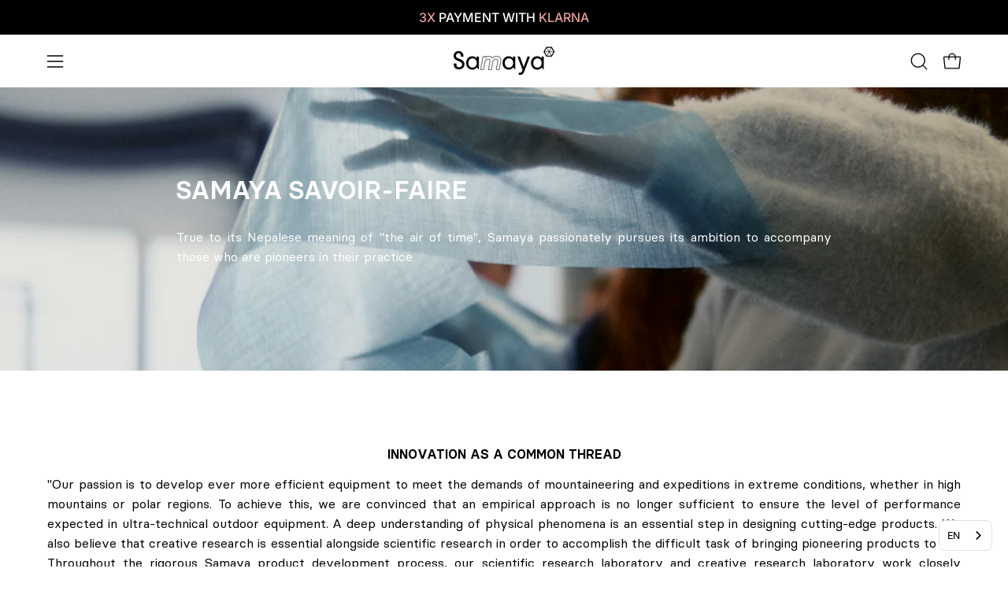

--- FILE ---
content_type: text/html; charset=utf-8
request_url: https://www.samaya-equipment.com/fr-hr/pages/savoir-faire
body_size: 84838
content:















<!doctype html>
<html class="no-js no-touch page-loading" lang="fr">
<head><!-- SEOAnt Speed Up Script --><script>
const AllowUrlArray_SEOAnt = ['cdn.nfcube.com', 'cdnv2.mycustomizer.com'];
const ForbidUrlArray_SEOAnt = [];
window.WhiteUrlArray_SEOAnt = AllowUrlArray_SEOAnt.map(src => new RegExp(src, 'i'));
window.BlackUrlArray_SEOAnt = ForbidUrlArray_SEOAnt.map(src => new RegExp(src, 'i'));
</script>
<script>
// Limit output
class AllowJsPlugin{constructor(e){const attrArr=["default","defer","async"];this.listener=this.handleListener.bind(this,e),this.jsArr=[],this.attribute=attrArr.reduce(((e,t)=>({...e,[t]:[]})),{});const t=this;e.forEach((e=>window.addEventListener(e,t.listener,{passive:!0})))}handleListener(e){const t=this;return e.forEach((e=>window.removeEventListener(e,t.listener))),"complete"===document.readyState?this.handleDOM():document.addEventListener("readystatechange",(e=>{if("complete"===e.target.readyState)return setTimeout(t.handleDOM.bind(t),1)}))}async handleDOM(){this.pauseEvent(),this.pauseJQuery(),this.getScripts(),this.beforeScripts();for(const e of Object.keys(this.attribute))await this.changeScripts(this.attribute[e]);for(const e of["DOMContentLoaded","readystatechange"])await this.requestRedraw(),document.dispatchEvent(new Event("allowJS-"+e));document.lightJSonreadystatechange&&document.lightJSonreadystatechange();for(const e of["DOMContentLoaded","load"])await this.requestRedraw(),window.dispatchEvent(new Event("allowJS-"+e));await this.requestRedraw(),window.lightJSonload&&window.lightJSonload(),await this.requestRedraw(),this.jsArr.forEach((e=>e(window).trigger("allowJS-jquery-load"))),window.dispatchEvent(new Event("allowJS-pageshow")),await this.requestRedraw(),window.lightJSonpageshow&&window.lightJSonpageshow()}async requestRedraw(){return new Promise((e=>requestAnimationFrame(e)))}getScripts(){document.querySelectorAll("script[type=AllowJs]").forEach((e=>{e.hasAttribute("src")?e.hasAttribute("async")&&e.async?this.attribute.async.push(e):e.hasAttribute("defer")&&e.defer?this.attribute.defer.push(e):this.attribute.default.push(e):this.attribute.default.push(e)}))}beforeScripts(){const e=this,t=Object.keys(this.attribute).reduce(((t,n)=>[...t,...e.attribute[n]]),[]),n=document.createDocumentFragment();t.forEach((e=>{const t=e.getAttribute("src");if(!t)return;const s=document.createElement("link");s.href=t,s.rel="preload",s.as="script",n.appendChild(s)})),document.head.appendChild(n)}async changeScripts(e){let t;for(;t=e.shift();)await this.requestRedraw(),new Promise((e=>{const n=document.createElement("script");[...t.attributes].forEach((e=>{"type"!==e.nodeName&&n.setAttribute(e.nodeName,e.nodeValue)})),t.hasAttribute("src")?(n.addEventListener("load",e),n.addEventListener("error",e)):(n.text=t.text,e()),t.parentNode.replaceChild(n,t)}))}pauseEvent(){const e={};[{obj:document,name:"DOMContentLoaded"},{obj:window,name:"DOMContentLoaded"},{obj:window,name:"load"},{obj:window,name:"pageshow"},{obj:document,name:"readystatechange"}].map((t=>function(t,n){function s(n){return e[t].list.indexOf(n)>=0?"allowJS-"+n:n}e[t]||(e[t]={list:[n],add:t.addEventListener,remove:t.removeEventListener},t.addEventListener=(...n)=>{n[0]=s(n[0]),e[t].add.apply(t,n)},t.removeEventListener=(...n)=>{n[0]=s(n[0]),e[t].remove.apply(t,n)})}(t.obj,t.name))),[{obj:document,name:"onreadystatechange"},{obj:window,name:"onpageshow"}].map((e=>function(e,t){let n=e[t];Object.defineProperty(e,t,{get:()=>n||function(){},set:s=>{e["allowJS"+t]=n=s}})}(e.obj,e.name)))}pauseJQuery(){const e=this;let t=window.jQuery;Object.defineProperty(window,"jQuery",{get:()=>t,set(n){if(!n||!n.fn||!e.jsArr.includes(n))return void(t=n);n.fn.ready=n.fn.init.prototype.ready=e=>{e.bind(document)(n)};const s=n.fn.on;n.fn.on=n.fn.init.prototype.on=function(...e){if(window!==this[0])return s.apply(this,e),this;const t=e=>e.split(" ").map((e=>"load"===e||0===e.indexOf("load.")?"allowJS-jquery-load":e)).join(" ");return"string"==typeof e[0]||e[0]instanceof String?(e[0]=t(e[0]),s.apply(this,e),this):("object"==typeof e[0]&&Object.keys(e[0]).forEach((n=>{delete Object.assign(e[0],{[t(n)]:e[0][n]})[n]})),s.apply(this,e),this)},e.jsArr.push(n),t=n}})}}new AllowJsPlugin(["keydown","wheel","mouseenter","mousemove","mouseleave","touchstart","touchmove","touchend"]);
</script>
<script>
"use strict";function SEOAnt_toConsumableArray(t){if(Array.isArray(t)){for(var e=0,r=Array(t.length);e<t.length;e++)r[e]=t[e];return r}return Array.from(t)}function _0x960a(t,e){var r=_0x3840();return(_0x960a=function(t,e){return t-=247,r[t]})(t,e)}function _0x3840(){var t=["defineProperties","application/javascript","preventDefault","4990555yeBSbh","addEventListener","set","setAttribute","bind","getAttribute","parentElement","WhiteUrlArray_SEOAnt","listener","toString","toLowerCase","every","touchend","SEOAnt scripts can't be lazy loaded","keydown","touchstart","removeChild","length","58IusxNw","BlackUrlArray_SEOAnt","observe","name","value","documentElement","wheel","warn","whitelist","map","tagName","402345HpbWDN","getOwnPropertyDescriptor","head","type","touchmove","removeEventListener","8160iwggKQ","call","beforescriptexecute","some","string","options","push","appendChild","blacklisted","querySelectorAll","5339295FeRgGa","4OtFDAr","filter","57211uwpiMx","nodeType","createElement","src","13296210cxmbJp",'script[type="',"1744290Faeint","test","forEach","script","blacklist","attributes","get","$&","744DdtCNR"];return(_0x3840=function(){return t})()}var _extends=Object.assign||function(t){for(var e=1;e<arguments.length;e++){var r=arguments[e];for(var n in r)Object.prototype.hasOwnProperty.call(r,n)&&(t[n]=r[n])}return t},_slicedToArray=function(){function t(t,e){var r=[],n=!0,o=!1,i=void 0;try{for(var a,c=t[Symbol.iterator]();!(n=(a=c.next()).done)&&(r.push(a.value),!e||r.length!==e);n=!0);}catch(t){o=!0,i=t}finally{try{!n&&c.return&&c.return()}finally{if(o)throw i}}return r}return function(e,r){if(Array.isArray(e))return e;if(Symbol.iterator in Object(e))return t(e,r);throw new TypeError("Invalid attempt to destructure non-iterable instance")}}(),_typeof="function"==typeof Symbol&&"symbol"==typeof Symbol.iterator?function(t){return typeof t}:function(t){return t&&"function"==typeof Symbol&&t.constructor===Symbol&&t!==Symbol.prototype?"symbol":typeof t};(function(t,e){for(var r=_0x960a,n=t();[];)try{if(531094===parseInt(r(306))/1+-parseInt(r(295))/2*(parseInt(r(312))/3)+-parseInt(r(257))/4*(parseInt(r(277))/5)+-parseInt(r(265))/6+-parseInt(r(259))/7*(-parseInt(r(273))/8)+-parseInt(r(256))/9+parseInt(r(263))/10)break;n.push(n.shift())}catch(t){n.push(n.shift())}})(_0x3840),function(){var t=_0x960a,e="javascript/blocked",r={blacklist:window[t(296)],whitelist:window[t(284)]},n={blacklisted:[]},o=function(n,o){return n&&(!o||o!==e)&&(!r.blacklist||r[t(269)][t(249)](function(e){return e[t(266)](n)}))&&(!r[t(303)]||r.whitelist[t(288)](function(e){return!e[t(266)](n)}))},i=function(e){var n=t,o=e[n(282)](n(262));return r[n(269)]&&r.blacklist[n(288)](function(t){return!t.test(o)})||r[n(303)]&&r.whitelist[n(249)](function(t){return t[n(266)](o)})},a=new MutationObserver(function(r){for(var i=t,a=0;a<r[i(294)];a++)for(var c=r[a].addedNodes,u=0;u<c.length;u++)!function(t){var r=c[t];if(1===r[i(260)]&&"SCRIPT"===r[i(305)]){var a=r[i(262)],u=r[i(309)];if(o(a,u)){n.blacklisted[i(252)]([r,r.type]),r[i(309)]=e;var s=function t(n){var o=i;r[o(282)](o(309))===e&&n[o(276)](),r[o(311)](o(248),t)};r[i(278)](i(248),s),r[i(283)]&&r[i(283)][i(293)](r)}}}(u)});a[t(297)](document[t(300)],{childList:!![],subtree:!![]});var c=/[|\{}()\[\]^$+*?.]/g,u=function(){for(var o=arguments.length,u=Array(o),s=0;s<o;s++)u[s]=arguments[s];var l=t;u[l(294)]<1?(r[l(269)]=[],r[l(303)]=[]):(r.blacklist&&(r[l(269)]=r.blacklist[l(258)](function(t){return u[l(288)](function(e){var r=l;return(void 0===e?"undefined":_typeof(e))===r(250)?!t.test(e):e instanceof RegExp?t.toString()!==e.toString():void 0})})),r[l(303)]&&(r[l(303)]=[].concat(SEOAnt_toConsumableArray(r[l(303)]),SEOAnt_toConsumableArray(u.map(function(t){var e=l;if("string"==typeof t){var n=t.replace(c,e(272)),o=".*"+n+".*";if(r[e(303)][e(288)](function(t){return t[e(286)]()!==o[e(286)]()}))return new RegExp(o)}else if(t instanceof RegExp&&r[e(303)][e(288)](function(r){return r[e(286)]()!==t.toString()}))return t;return null})[l(258)](Boolean)))));for(var f=document[l(255)](l(264)+e+'"]'),p=0;p<f[l(294)];p++){var y=f[p];i(y)&&(n[l(254)][l(252)]([y,l(275)]),y[l(283)][l(293)](y))}var v=0;[].concat(SEOAnt_toConsumableArray(n[l(254)]))[l(267)](function(t,e){var r=_slicedToArray(t,2),o=r[0],a=r[1],c=l;if(i(o)){for(var u=document.createElement("script"),s=0;s<o.attributes.length;s++){var f=o[c(270)][s];f[c(298)]!==c(262)&&f.name!==c(309)&&u.setAttribute(f.name,o.attributes[s][c(299)])}u[c(280)](c(262),o[c(262)]),u.setAttribute("type",a||c(275)),document[c(308)][c(253)](u),n[c(254)].splice(e-v,1),v++}}),r[l(269)]&&r.blacklist.length<1&&a.disconnect()},s=document.createElement,l={src:Object[t(307)](HTMLScriptElement.prototype,t(262)),type:Object[t(307)](HTMLScriptElement.prototype,t(309))};document[t(261)]=function(){for(var r=t,n=arguments.length,i=Array(n),a=0;a<n;a++)i[a]=arguments[a];if(i[0][r(287)]()!==r(268))return s[r(281)](document).apply(void 0,i);var c=s.bind(document).apply(void 0,i);try{Object[r(274)](c,{src:_extends({},l[r(262)],{set:function(t){var n=r;o(t,c[n(309)])&&l.type[n(279)][n(247)](this,e),l[n(262)][n(279)].call(this,t)}}),type:_extends({},l[r(309)],{get:function(){var t=r,n=l[t(309)][t(271)][t(247)](this);return n===e||o(this[t(262)],n)?null:n},set:function(t){var n=r,i=o(c[n(262)],c[n(309)])?e:t;l.type[n(279)][n(247)](this,i)}})}),c.setAttribute=function(t,e){var n=r;t===n(309)||t===n(262)?c[t]=e:HTMLScriptElement.prototype[n(280)][n(247)](c,t,e)}}catch(t){console[r(302)](r(290),t)}return c},[t(291),"mousemove",t(289),t(310),t(292),t(301)][t(304)](function(t){return{type:t,listener:function(){return u()},options:{passive:!![]}}}).forEach(function(e){var r=t;document[r(278)](e[r(309)],e[r(285)],e[r(251)])})}();
</script>
<!-- /SEOAnt Speed Up Script -->
	<script src="//www.samaya-equipment.com/cdn/shop/files/pandectes-rules.js?v=2911438944452186826"></script>
	
	
	<meta charset="utf-8">
<meta http-equiv="X-UA-Compatible" content="IE=edge">
<meta name="viewport" content="width=device-width, height=device-height, initial-scale=1.0, minimum-scale=1.0">
<link rel="canonical" href="https://www.samaya-equipment.com/fr-hr/pages/savoir-faire"><link rel="preconnect" href="https://fonts.shopifycdn.com" crossorigin><link rel="preload" as="font" href="//www.samaya-equipment.com/cdn/fonts/roboto/roboto_n4.2019d890f07b1852f56ce63ba45b2db45d852cba.woff2" type="font/woff2" crossorigin><link rel="preload" as="font" href="//www.samaya-equipment.com/cdn/fonts/archivo/archivo_n4.dc8d917cc69af0a65ae04d01fd8eeab28a3573c9.woff2" type="font/woff2" crossorigin><link rel="preload" as="image" href="//www.samaya-equipment.com/cdn/shop/t/88/assets/loading.svg?v=91665432863842511931767773730"><style data-shopify>
    :root {
      --overlay-bg: #000000;
      --overlay-bg-svg: #fff;
    }
  
  .no-js.page-loading .loading-overlay,
  html:not(.page-loading) .loading-overlay { opacity: 0; visibility: hidden; pointer-events: none; animation: fadeOut 1s ease; transition: visibility 0s linear 1s; }

  .loading-overlay { position: fixed; top: 0; left: 0; z-index: 99999; width: 100vw; height: 100vh; display: flex; align-items: center; justify-content: center; background: var(--overlay-bg, var(--COLOR-BLACK-WHITE)); }</style><link rel="preload" as="image" href="//www.samaya-equipment.com/cdn/shop/files/logo-samaya-blanc_f3bc2208-4603-4630-97b7-01f7a04f02bb_150x42.svg?v=1676483620" data-preload="150x42"><style data-shopify>.loader__image__holder { position: absolute; top: 0; left: 0; width: 100%; height: 100%; font-size: 0; display: none; align-items: center; justify-content: center; animation: pulse-loading 2s infinite ease-in-out; }
    .loader__image__holder:has(.loader__image--fallback) { animation: none; }
    .loading-image .loader__image__holder { display: flex; }
    .loader__image { max-width: 150px; height: auto; object-fit: contain; }
    .loading-image .loader__image--fallback { width: 150px; height: 150px; max-width: 150px; mask: var(--loading-svg) center center/contain no-repeat; background: var(--overlay-bg-svg, var(--COLOR-WHITE-BLACK)); }</style><script>
    const loadingAppearance = "always";
    const loaded = sessionStorage.getItem('loaded');

    if (loadingAppearance === 'once') {
      if (loaded === null) {
        sessionStorage.setItem('loaded', true);
        document.documentElement.classList.add('loading-image');
      }
    } else {
      document.documentElement.classList.add('loading-image');
    }
  </script><link rel="shortcut icon" href="//www.samaya-equipment.com/cdn/shop/files/samaya-four-season-tents-picto_32x32.png?v=1617098452" type="image/png">
<title>Le savoir-faire | Samaya
  
  
  </title><meta name="description" content="Par l’innovation et le savoir-faire, Samaya a l’ambition d’apporter des réponses techniques là où aucune solution n’a été trouvée.">

<meta property="og:site_name" content="Samaya">
<meta property="og:url" content="https://www.samaya-equipment.com/fr-hr/pages/savoir-faire">
<meta property="og:title" content="Le savoir-faire | Samaya">
<meta property="og:type" content="website">
<meta property="og:description" content="Par l’innovation et le savoir-faire, Samaya a l’ambition d’apporter des réponses techniques là où aucune solution n’a été trouvée."><meta property="og:image" content="http://www.samaya-equipment.com/cdn/shop/files/logo-samaya-web_4d94383c-9053-49bf-bd7b-7dade3fc4518.png?v=1614882830">
  <meta property="og:image:secure_url" content="https://www.samaya-equipment.com/cdn/shop/files/logo-samaya-web_4d94383c-9053-49bf-bd7b-7dade3fc4518.png?v=1614882830">
  <meta property="og:image:width" content="1200">
  <meta property="og:image:height" content="628"><meta name="twitter:card" content="summary_large_image">
<meta name="twitter:title" content="Le savoir-faire | Samaya">
<meta name="twitter:description" content="Par l’innovation et le savoir-faire, Samaya a l’ambition d’apporter des réponses techniques là où aucune solution n’a été trouvée."><style data-shopify>@font-face {
  font-family: Archivo;
  font-weight: 400;
  font-style: normal;
  font-display: swap;
  src: url("//www.samaya-equipment.com/cdn/fonts/archivo/archivo_n4.dc8d917cc69af0a65ae04d01fd8eeab28a3573c9.woff2") format("woff2"),
       url("//www.samaya-equipment.com/cdn/fonts/archivo/archivo_n4.bd6b9c34fdb81d7646836be8065ce3c80a2cc984.woff") format("woff");
}

    @font-face {
  font-family: Roboto;
  font-weight: 400;
  font-style: normal;
  font-display: swap;
  src: url("//www.samaya-equipment.com/cdn/fonts/roboto/roboto_n4.2019d890f07b1852f56ce63ba45b2db45d852cba.woff2") format("woff2"),
       url("//www.samaya-equipment.com/cdn/fonts/roboto/roboto_n4.238690e0007583582327135619c5f7971652fa9d.woff") format("woff");
}

    @font-face {
  font-family: Inter;
  font-weight: 400;
  font-style: normal;
  font-display: swap;
  src: url("//www.samaya-equipment.com/cdn/fonts/inter/inter_n4.b2a3f24c19b4de56e8871f609e73ca7f6d2e2bb9.woff2") format("woff2"),
       url("//www.samaya-equipment.com/cdn/fonts/inter/inter_n4.af8052d517e0c9ffac7b814872cecc27ae1fa132.woff") format("woff");
}

    @font-face {
  font-family: Chivo;
  font-weight: 400;
  font-style: normal;
  font-display: swap;
  src: url("//www.samaya-equipment.com/cdn/fonts/chivo/chivo_n4.059fadbbf52d9f02350103459eb216e4b24c4661.woff2") format("woff2"),
       url("//www.samaya-equipment.com/cdn/fonts/chivo/chivo_n4.f2f8fca8b7ff9f510fa7f09ffe5448b3504bccf5.woff") format("woff");
}


    
      @font-face {
  font-family: Archivo;
  font-weight: 500;
  font-style: normal;
  font-display: swap;
  src: url("//www.samaya-equipment.com/cdn/fonts/archivo/archivo_n5.272841b6d6b831864f7fecfa55541752bb399511.woff2") format("woff2"),
       url("//www.samaya-equipment.com/cdn/fonts/archivo/archivo_n5.27fb58a71a175084eb68e15500549a69fe15738e.woff") format("woff");
}

    

    
      @font-face {
  font-family: Archivo;
  font-weight: 100;
  font-style: normal;
  font-display: swap;
  src: url("//www.samaya-equipment.com/cdn/fonts/archivo/archivo_n1.eb15ac5f295fc10d3cf78408d0d4079186437e8d.woff2") format("woff2"),
       url("//www.samaya-equipment.com/cdn/fonts/archivo/archivo_n1.7ce6fa2552f4fc4a216fb1d82acf388149d2e95c.woff") format("woff");
}

    

    
      @font-face {
  font-family: Archivo;
  font-weight: 700;
  font-style: normal;
  font-display: swap;
  src: url("//www.samaya-equipment.com/cdn/fonts/archivo/archivo_n7.651b020b3543640c100112be6f1c1b8e816c7f13.woff2") format("woff2"),
       url("//www.samaya-equipment.com/cdn/fonts/archivo/archivo_n7.7e9106d320e6594976a7dcb57957f3e712e83c96.woff") format("woff");
}

    

    
      @font-face {
  font-family: Roboto;
  font-weight: 100;
  font-style: normal;
  font-display: swap;
  src: url("//www.samaya-equipment.com/cdn/fonts/roboto/roboto_n1.90b4da06f3479773587365491ef23b0675c8d747.woff2") format("woff2"),
       url("//www.samaya-equipment.com/cdn/fonts/roboto/roboto_n1.d4e22cf363186df0511ea8d84cdef42b69c37e33.woff") format("woff");
}

    

    
      @font-face {
  font-family: Roboto;
  font-weight: 500;
  font-style: normal;
  font-display: swap;
  src: url("//www.samaya-equipment.com/cdn/fonts/roboto/roboto_n5.250d51708d76acbac296b0e21ede8f81de4e37aa.woff2") format("woff2"),
       url("//www.samaya-equipment.com/cdn/fonts/roboto/roboto_n5.535e8c56f4cbbdea416167af50ab0ff1360a3949.woff") format("woff");
}

    

    
      @font-face {
  font-family: Roboto;
  font-weight: 400;
  font-style: italic;
  font-display: swap;
  src: url("//www.samaya-equipment.com/cdn/fonts/roboto/roboto_i4.57ce898ccda22ee84f49e6b57ae302250655e2d4.woff2") format("woff2"),
       url("//www.samaya-equipment.com/cdn/fonts/roboto/roboto_i4.b21f3bd061cbcb83b824ae8c7671a82587b264bf.woff") format("woff");
}

    

    
      @font-face {
  font-family: Roboto;
  font-weight: 700;
  font-style: italic;
  font-display: swap;
  src: url("//www.samaya-equipment.com/cdn/fonts/roboto/roboto_i7.7ccaf9410746f2c53340607c42c43f90a9005937.woff2") format("woff2"),
       url("//www.samaya-equipment.com/cdn/fonts/roboto/roboto_i7.49ec21cdd7148292bffea74c62c0df6e93551516.woff") format("woff");
}

    

    
      @font-face {
  font-family: Inter;
  font-weight: 500;
  font-style: normal;
  font-display: swap;
  src: url("//www.samaya-equipment.com/cdn/fonts/inter/inter_n5.d7101d5e168594dd06f56f290dd759fba5431d97.woff2") format("woff2"),
       url("//www.samaya-equipment.com/cdn/fonts/inter/inter_n5.5332a76bbd27da00474c136abb1ca3cbbf259068.woff") format("woff");
}

    
:root {--COLOR-PRIMARY-OPPOSITE: #000000;
      --COLOR-PRIMARY-LIGHTEN-DARKEN-ALPHA-20: rgba(230, 230, 230, 0.2);
      --COLOR-PRIMARY-LIGHTEN-DARKEN-ALPHA-30: rgba(230, 230, 230, 0.3);

      --PRIMARY-BUTTONS-COLOR-BG: #ffffff;
      --PRIMARY-BUTTONS-COLOR-TEXT: #000000;
      --PRIMARY-BUTTONS-COLOR-TEXT-ALPHA-10: rgba(0, 0, 0, 0.1);
      --PRIMARY-BUTTONS-COLOR-BORDER: #ffffff;
      --PRIMARY-BUTTONS-COLOR-HOVER: rgba(0, 0, 0, 0.2);

      --PRIMARY-BUTTONS-COLOR-LIGHTEN-DARKEN: #e6e6e6;

      --PRIMARY-BUTTONS-COLOR-ALPHA-05: rgba(255, 255, 255, 0.05);
      --PRIMARY-BUTTONS-COLOR-ALPHA-10: rgba(255, 255, 255, 0.1);
      --PRIMARY-BUTTONS-COLOR-ALPHA-50: rgba(255, 255, 255, 0.5);--COLOR-SECONDARY-OPPOSITE: #ffffff;
      --COLOR-SECONDARY-OPPOSITE-ALPHA-20: rgba(255, 255, 255, 0.2);
      --COLOR-SECONDARY-LIGHTEN-DARKEN-ALPHA-20: rgba(26, 26, 26, 0.2);
      --COLOR-SECONDARY-LIGHTEN-DARKEN-ALPHA-30: rgba(26, 26, 26, 0.3);

      --SECONDARY-BUTTONS-COLOR-BG: #000000;
      --SECONDARY-BUTTONS-COLOR-TEXT: #ffffff;
      --SECONDARY-BUTTONS-COLOR-TEXT-ALPHA-10: rgba(255, 255, 255, 0.1);
      --SECONDARY-BUTTONS-COLOR-BORDER: #000000;

      --SECONDARY-BUTTONS-COLOR-ALPHA-05: rgba(0, 0, 0, 0.05);
      --SECONDARY-BUTTONS-COLOR-ALPHA-10: rgba(0, 0, 0, 0.1);
      --SECONDARY-BUTTONS-COLOR-ALPHA-50: rgba(0, 0, 0, 0.5);--OUTLINE-BUTTONS-PRIMARY-BG: transparent;
      --OUTLINE-BUTTONS-PRIMARY-TEXT: #ffffff;
      --OUTLINE-BUTTONS-PRIMARY-TEXT-ALPHA-10: rgba(255, 255, 255, 0.1);
      --OUTLINE-BUTTONS-PRIMARY-BORDER: #ffffff;
      --OUTLINE-BUTTONS-PRIMARY-BG-HOVER: rgba(230, 230, 230, 0.2);

      --OUTLINE-BUTTONS-SECONDARY-BG: transparent;
      --OUTLINE-BUTTONS-SECONDARY-TEXT: #000000;
      --OUTLINE-BUTTONS-SECONDARY-TEXT-ALPHA-10: rgba(0, 0, 0, 0.1);
      --OUTLINE-BUTTONS-SECONDARY-BORDER: #000000;
      --OUTLINE-BUTTONS-SECONDARY-BG-HOVER: rgba(26, 26, 26, 0.2);

      --OUTLINE-BUTTONS-WHITE-BG: transparent;
      --OUTLINE-BUTTONS-WHITE-TEXT: #ffffff;
      --OUTLINE-BUTTONS-WHITE-TEXT-ALPHA-10: rgba(255, 255, 255, 0.1);
      --OUTLINE-BUTTONS-WHITE-BORDER: #ffffff;

      --OUTLINE-BUTTONS-BLACK-BG: transparent;
      --OUTLINE-BUTTONS-BLACK-TEXT: #000000;
      --OUTLINE-BUTTONS-BLACK-TEXT-ALPHA-10: rgba(0, 0, 0, 0.1);
      --OUTLINE-BUTTONS-BLACK-BORDER: #000000;--OUTLINE-SOLID-BUTTONS-PRIMARY-BG: #ffffff;
      --OUTLINE-SOLID-BUTTONS-PRIMARY-TEXT: #000000;
      --OUTLINE-SOLID-BUTTONS-PRIMARY-TEXT-ALPHA-10: rgba(0, 0, 0, 0.1);
      --OUTLINE-SOLID-BUTTONS-PRIMARY-BORDER: #000000;
      --OUTLINE-SOLID-BUTTONS-PRIMARY-BG-HOVER: rgba(0, 0, 0, 0.2);

      --OUTLINE-SOLID-BUTTONS-SECONDARY-BG: #000000;
      --OUTLINE-SOLID-BUTTONS-SECONDARY-TEXT: #ffffff;
      --OUTLINE-SOLID-BUTTONS-SECONDARY-TEXT-ALPHA-10: rgba(255, 255, 255, 0.1);
      --OUTLINE-SOLID-BUTTONS-SECONDARY-BORDER: #ffffff;
      --OUTLINE-SOLID-BUTTONS-SECONDARY-BG-HOVER: rgba(255, 255, 255, 0.2);

      --OUTLINE-SOLID-BUTTONS-WHITE-BG: #ffffff;
      --OUTLINE-SOLID-BUTTONS-WHITE-TEXT: #000000;
      --OUTLINE-SOLID-BUTTONS-WHITE-TEXT-ALPHA-10: rgba(0, 0, 0, 0.1);
      --OUTLINE-SOLID-BUTTONS-WHITE-BORDER: #000000;

      --OUTLINE-SOLID-BUTTONS-BLACK-BG: #000000;
      --OUTLINE-SOLID-BUTTONS-BLACK-TEXT: #ffffff;
      --OUTLINE-SOLID-BUTTONS-BLACK-TEXT-ALPHA-10: rgba(255, 255, 255, 0.1);
      --OUTLINE-SOLID-BUTTONS-BLACK-BORDER: #ffffff;--COLOR-HEADING: #000000;
      --COLOR-TEXT: #000000;
      --COLOR-TEXT-DARKEN: #000000;
      --COLOR-TEXT-LIGHTEN: #333333;
      --COLOR-TEXT-ALPHA-5: rgba(0, 0, 0, 0.05);
      --COLOR-TEXT-ALPHA-8: rgba(0, 0, 0, 0.08);
      --COLOR-TEXT-ALPHA-10: rgba(0, 0, 0, 0.1);
      --COLOR-TEXT-ALPHA-15: rgba(0, 0, 0, 0.15);
      --COLOR-TEXT-ALPHA-20: rgba(0, 0, 0, 0.2);
      --COLOR-TEXT-ALPHA-25: rgba(0, 0, 0, 0.25);
      --COLOR-TEXT-ALPHA-50: rgba(0, 0, 0, 0.5);
      --COLOR-TEXT-ALPHA-60: rgba(0, 0, 0, 0.6);
      --COLOR-TEXT-ALPHA-85: rgba(0, 0, 0, 0.85);

      --COLOR-BG: rgba(255, 255, 255, 1);
      --COLOR-BG-ALPHA-25: rgba(255, 255, 255, 0.25);
      --COLOR-BG-ALPHA-35: rgba(255, 255, 255, 0.35);
      --COLOR-BG-ALPHA-60: rgba(255, 255, 255, 0.6);
      --COLOR-BG-ALPHA-65: rgba(255, 255, 255, 0.65);
      --COLOR-BG-ALPHA-85: rgba(255, 255, 255, 0.85);
      --COLOR-BG-DARKEN: rgb(230, 230, 230);
      --COLOR-BG-LIGHTEN-DARKEN: rgb(230, 230, 230);
      --COLOR-BG-LIGHTEN-DARKEN-SHIMMER-BG: rgb(250, 250, 250);
      --COLOR-BG-LIGHTEN-DARKEN-SHIMMER-EFFECT: rgb(245, 245, 245);
      --COLOR-BG-LIGHTEN-DARKEN-SHIMMER-ENHANCEMENT: rgb(0, 0, 0);
      --COLOR-BG-LIGHTEN-DARKEN-FOREGROUND: rgb(247, 247, 247);
      --COLOR-BG-LIGHTEN-DARKEN-HIGHLIGHT: rgba(38, 38, 38, 0.15);
      --COLOR-BG-LIGHTEN-DARKEN-SEARCH-LOADER: rgb(204, 204, 204);
      --COLOR-BG-LIGHTEN-DARKEN-SEARCH-LOADER-LINE: rgb(230, 230, 230);
      --COLOR-BG-LIGHTEN-DARKEN-2: rgb(205, 205, 205);
      --COLOR-BG-LIGHTEN-DARKEN-3: rgb(192, 192, 192);
      --COLOR-BG-LIGHTEN-DARKEN-4: rgb(179, 179, 179);
      --COLOR-BG-LIGHTEN-DARKEN-5: rgb(166, 166, 166);
      --COLOR-BG-LIGHTEN-DARKEN-6: rgb(154, 154, 154);
      --COLOR-BG-LIGHTEN-DARKEN-CONTRAST: rgb(179, 179, 179);
      --COLOR-BG-LIGHTEN-DARKEN-CONTRAST-2: rgb(166, 166, 166);
      --COLOR-BG-LIGHTEN-DARKEN-CONTRAST-3: rgb(153, 153, 153);
      --COLOR-BG-LIGHTEN-DARKEN-CONTRAST-4: rgb(140, 140, 140);
      --COLOR-BG-LIGHTEN-DARKEN-CONTRAST-5: rgb(128, 128, 128);
      --COLOR-BG-LIGHTEN-DARKEN-CONTRAST-6: rgb(115, 115, 115);

      --COLOR-BG-SECONDARY: #000000;
      --COLOR-BG-SECONDARY-LIGHTEN-DARKEN: #1a1a1a;
      --COLOR-BG-SECONDARY-LIGHTEN-DARKEN-CONTRAST: #808080;

      --COLOR-INPUT-BG: rgba(255, 255, 255, 1);

      --COLOR-ACCENT: #d00000;
      --COLOR-ACCENT-TEXT: #fff;
      --COLOR-ACCENT-MIX-ALPHA: rgba(104, 0, 0, 0.1);

      --COLOR-BORDER: #000000;
      --COLOR-BORDER-ALPHA-15: rgba(0, 0, 0, 0.15);
      --COLOR-BORDER-ALPHA-30: rgba(0, 0, 0, 0.3);
      --COLOR-BORDER-ALPHA-50: rgba(0, 0, 0, 0.5);
      --COLOR-BORDER-ALPHA-65: rgba(0, 0, 0, 0.65);
      --COLOR-BORDER-LIGHTEN-DARKEN: #4d4d4d;
      --COLOR-BORDER-HAIRLINE: rgb(247, 247, 247);

      --COLOR-SALE-BG: #000000;
      --COLOR-SALE-TEXT: #ffffff;
      --COLOR-CUSTOM-BG: #ffffff;
      --COLOR-CUSTOM-TEXT: #d90000;
      --COLOR-SOLD-BG: #ffffff;
      --COLOR-SOLD-TEXT: #afafaf;
      --COLOR-SAVING-BG: rgba(0,0,0,0);
      --COLOR-SAVING-TEXT: #d90000;

      --COLOR-WHITE-BLACK: #fff;
      --COLOR-BLACK-WHITE: #000;
      --COLOR-BLACK-WHITE-ALPHA-25: rgba(0, 0, 0, 0.25);
      --COLOR-BLACK-WHITE-ALPHA-34: rgba(0, 0, 0, 0.34);
      --COLOR-BG-OVERLAY: rgba(255, 255, 255, 0.5);--COLOR-DISABLED-GREY: rgba(0, 0, 0, 0.05);
      --COLOR-DISABLED-GREY-DARKEN: rgba(0, 0, 0, 0.45);
      --COLOR-ERROR: #D02E2E;
      --COLOR-ERROR-BG: #f3cbcb;
      --COLOR-SUCCESS: #56AD6A;
      --COLOR-SUCCESS-BG: #ECFEF0;
      --COLOR-WARN: #ECBD5E;
      --COLOR-TRANSPARENT: rgba(255, 255, 255, 0);

      --COLOR-WHITE: #ffffff;
      --COLOR-WHITE-DARKEN: #f2f2f2;
      --COLOR-WHITE-ALPHA-10: rgba(255, 255, 255, 0.1);
      --COLOR-WHITE-ALPHA-20: rgba(255, 255, 255, 0.2);
      --COLOR-WHITE-ALPHA-25: rgba(255, 255, 255, 0.25);
      --COLOR-WHITE-ALPHA-50: rgba(255, 255, 255, 0.5);
      --COLOR-WHITE-ALPHA-60: rgba(255, 255, 255, 0.6);
      --COLOR-BLACK: #000000;
      --COLOR-BLACK-LIGHTEN: #1a1a1a;
      --COLOR-BLACK-ALPHA-10: rgba(0, 0, 0, 0.1);
      --COLOR-BLACK-ALPHA-20: rgba(0, 0, 0, 0.2);
      --COLOR-BLACK-ALPHA-25: rgba(0, 0, 0, 0.25);
      --COLOR-BLACK-ALPHA-50: rgba(0, 0, 0, 0.5);
      --COLOR-BLACK-ALPHA-60: rgba(0, 0, 0, 0.6);--FONT-STACK-BODY: Roboto, sans-serif;
      --FONT-STYLE-BODY: normal;
      --FONT-STYLE-BODY-ITALIC: italic;
      --FONT-ADJUST-BODY: 0.9;

      --FONT-WEIGHT-BODY: 400;
      --FONT-WEIGHT-BODY-LIGHT: 100;
      --FONT-WEIGHT-BODY-MEDIUM: 700;
      --FONT-WEIGHT-BODY-BOLD: 500;

      --FONT-STACK-HEADING: Archivo, sans-serif;
      --FONT-STYLE-HEADING: normal;
      --FONT-STYLE-HEADING-ITALIC: italic;
      --FONT-ADJUST-HEADING: 1.0;

      --FONT-WEIGHT-HEADING: 400;
      --FONT-WEIGHT-HEADING-LIGHT: 100;
      --FONT-WEIGHT-HEADING-MEDIUM: 700;
      --FONT-WEIGHT-HEADING-BOLD: 500;

      --FONT-STACK-NAV: Archivo, sans-serif;
      --FONT-STYLE-NAV: normal;
      --FONT-STYLE-NAV-ITALIC: italic;
      --FONT-ADJUST-NAV: 0.75;
      --FONT-ADJUST-NAV-TOP-LEVEL: 0.75;

      --FONT-WEIGHT-NAV: 400;
      --FONT-WEIGHT-NAV-LIGHT: 100;
      --FONT-WEIGHT-NAV-MEDIUM: 700;
      --FONT-WEIGHT-NAV-BOLD: 500;

      --FONT-ADJUST-PRODUCT-GRID: 1.0;
      --FONT-ADJUST-PRODUCT-GRID-HEADING: 1.3;

      --FONT-ADJUST-BADGES: 0.85;

      --FONT-STACK-BUTTON: Archivo, sans-serif;
      --FONT-STYLE-BUTTON: normal;
      --FONT-STYLE-BUTTON-ITALIC: italic;
      --FONT-ADJUST-SMALL-BUTTON: 0.9;
      --FONT-ADJUST-MEDIUM-BUTTON: 0.9;
      --FONT-ADJUST-LARGE-BUTTON: 0.9;

      --FONT-WEIGHT-BUTTON: 500;
      --FONT-WEIGHT-BUTTON-MEDIUM: 700;
      --FONT-WEIGHT-BUTTON-BOLD: 500;

      --FONT-STACK-SUBHEADING: Inter, sans-serif;
      --FONT-STYLE-SUBHEADING: normal;
      --FONT-ADJUST-SUBHEADING: 1.2;

      --FONT-WEIGHT-SUBHEADING: 400;
      --FONT-WEIGHT-SUBHEADING-BOLD: 500;

      --FONT-STACK-LABEL: Inter, sans-serif;
      --FONT-STYLE-LABEL: normal;
      --FONT-ADJUST-LABEL: 0.65;

      --FONT-STACK-HIGHLIGHT: Chivo, sans-serif;
      --FONT-STYLE-HIGHLIGHT: normal;
      --FONT-WEIGHT-HIGHLIGHT: 400;

      --FONT-WEIGHT-LABEL: 500;

      --LETTER-SPACING-NAV: 0.05em;
      --LETTER-SPACING-HEADING: 0.0em;
      --LETTER-SPACING-SUBHEADING: 0.025em;
      --LETTER-SPACING-BUTTON: 0.025em;
      --LETTER-SPACING-LABEL: 0.05em;

      --BUTTON-TEXT-CAPS: uppercase;
      --HEADING-TEXT-CAPS: none;
      --SUBHEADING-TEXT-CAPS: none;
      --LABEL-TEXT-CAPS: uppercase;--FONT-SIZE-INPUT: 1rem;--RADIUS: 30px;
      --RADIUS-SMALL: 22px;
      --RADIUS-TINY: 14px;
      --RADIUS-CHECKBOX: 4px;
      --RADIUS-TEXTAREA: 8px;--RADIUS-BADGE: 4px;--PRODUCT-MEDIA-PADDING-TOP: 80.0%;--BORDER-WIDTH: 1px;--STROKE-WIDTH: 12px;--SITE-WIDTH: 1440px;
      --SITE-WIDTH-NARROW: 840px;

      
      --SMALL-BUTTON-WIDTH: 50px;
      --MEDIUM-BUTTON-WIDTH: 150px;
      --LARGE-BUTTON-WIDTH: 200px;
      --SMALL-BUTTON-HEIGHT: 20px;
      --MEDIUM-BUTTON-HEIGHT: 20px;
      --LARGE-BUTTON-HEIGHT: 20px;--COLOR-UPSELLS-BG: #ffffff;
      --COLOR-UPSELLS-TEXT: #000000;
      --COLOR-UPSELLS-TEXT-LIGHTEN: #333333;
      --COLOR-UPSELLS-DISABLED-GREY-DARKEN: rgba(0, 0, 0, 0.45);
      --UPSELLS-HEIGHT: 100px;
      --UPSELLS-IMAGE-WIDTH: 50%;--ICON-ARROW-RIGHT: url( "//www.samaya-equipment.com/cdn/shop/t/88/assets/icon-arrow-right.svg?v=99859212757265680021767773722" );--loading-svg: url( "//www.samaya-equipment.com/cdn/shop/t/88/assets/loading.svg?v=91665432863842511931767773730" );
      --icon-check: url( "//www.samaya-equipment.com/cdn/shop/t/88/assets/icon-check.svg?v=175316081881880408121767773724" );
      --icon-check-swatch: url( "//www.samaya-equipment.com/cdn/shop/t/88/assets/icon-check-swatch.svg?v=131897745589030387781767773723" );
      --icon-zoom-in: url( "//www.samaya-equipment.com/cdn/shop/t/88/assets/icon-zoom-in.svg?v=157433013461716915331767773727" );
      --icon-zoom-out: url( "//www.samaya-equipment.com/cdn/shop/t/88/assets/icon-zoom-out.svg?v=164909107869959372931767773728" );--collection-sticky-bar-height: 0px;
      --collection-image-padding-top: 60%;

      --drawer-width: 400px;
      --drawer-transition: transform 0.4s cubic-bezier(0.46, 0.01, 0.32, 1);--gutter: 60px;
      --gutter-mobile: 20px;
      --grid-gutter: 20px;
      --grid-gutter-mobile: 35px;--inner: 20px;
      --inner-tablet: 18px;
      --inner-mobile: 16px;--grid: repeat(3, minmax(0, 1fr));
      --grid-tablet: repeat(3, minmax(0, 1fr));
      --grid-mobile: repeat(2, minmax(0, 1fr));
      --megamenu-grid: repeat(4, minmax(0, 1fr));
      --grid-row: 1 / span 3;--scrollbar-width: 0px;--overlay: #000;
      --overlay-opacity: 1;--swatch-width: 38px;
      --swatch-height: 26px;
      --swatch-size: 32px;
      --swatch-size-mobile: 30px;

      
      --move-offset: 20px;

      
      --autoplay-speed: 2200ms;
    }

    
</style><link href="//www.samaya-equipment.com/cdn/shop/t/88/assets/theme.css?v=118286228102799636591767773784" rel="stylesheet" type="text/css" media="all" /><script
  type="text/javascript"
>
    if (window.MSInputMethodContext && document.documentMode) {
      var scripts = document.getElementsByTagName('script')[0];
      var polyfill = document.createElement("script");
      polyfill.defer = true;
      polyfill.src = "//www.samaya-equipment.com/cdn/shop/t/88/assets/ie11.js?v=164037955086922138091767773729";

      scripts.parentNode.insertBefore(polyfill, scripts);

      document.documentElement.classList.add('ie11');
    } else {
      document.documentElement.className = document.documentElement.className.replace('no-js', 'js');
    }

    let root = '/fr-hr';
    if (root[root.length - 1] !== '/') {
      root = `${root}/`;
    }

    window.theme = {
      routes: {
        root: root,
        cart_url: "\/fr-hr\/cart",
        cart_add_url: "\/fr-hr\/cart\/add",
        cart_change_url: "\/fr-hr\/cart\/change",
        shop_url: "https:\/\/www.samaya-equipment.com",
        searchUrl: '/fr-hr/search',
        predictiveSearchUrl: '/fr-hr/search/suggest',
        product_recommendations_url: "\/fr-hr\/recommendations\/products"
      },
      assets: {
        photoswipe: '//www.samaya-equipment.com/cdn/shop/t/88/assets/photoswipe.js?v=162613001030112971491767773735',
        smoothscroll: '//www.samaya-equipment.com/cdn/shop/t/88/assets/smoothscroll.js?v=37906625415260927261767773773',
        no_image: "//www.samaya-equipment.com/cdn/shop/files/logo-samaya-blanc_f3bc2208-4603-4630-97b7-01f7a04f02bb_1024x.svg?v=1676483620",
        swatches: '//www.samaya-equipment.com/cdn/shop/t/88/assets/swatches.json?v=130804508300753480171767773774',
        base: "//www.samaya-equipment.com/cdn/shop/t/88/assets/"
      },
      strings: {
        add_to_cart: "Ajouter au panier",
        cart_acceptance_error: "Vous devez accepter nos termes et conditions.",
        cart_empty: "Votre panier est actuellement vide.",
        cart_price: "Prix",
        cart_quantity: "Quantité",
        cart_items_one: "{{ count }} Produit",
        cart_items_many: "{{ count }} Produits",
        cart_title: "Panier",
        cart_total: "Total",
        continue_shopping: "Continuer vos achats",
        free: "Gratuit",
        limit_error: "Désolé, il semble que nous n’ayons pas suffisamment de stock pour ce produit.",
        preorder: "Précommander",
        remove: "Retirer",
        sale_badge_text: "Réduction",
        saving_badge: "-{{ discount }}",
        saving_up_to_badge: "-{{ discount }}",
        sold_out: "Liste d’attente",
        subscription: "Abonnement",
        unavailable: "Indisponible",
        unit_price_label: "Prix ​​unitaire",
        unit_price_separator: "par",
        zero_qty_error: "La quantité doit être supérieur à 0.",
        delete_confirm: "Êtes-vous certain(e) de vouloir supprimer cette adresse ?",
        newsletter_product_availability: "Prévenez-moi quand il est disponible"
      },
      icons: {
        plus: '<svg aria-hidden="true" focusable="false" role="presentation" class="icon icon-toggle-plus" viewBox="0 0 192 192"><path d="M30 96h132M96 30v132" stroke="currentColor" stroke-linecap="round" stroke-linejoin="round"/></svg>',
        minus: '<svg aria-hidden="true" focusable="false" role="presentation" class="icon icon-toggle-minus" viewBox="0 0 192 192"><path d="M30 96h132" stroke="currentColor" stroke-linecap="round" stroke-linejoin="round"/></svg>',
        close: '<svg aria-hidden="true" focusable="false" role="presentation" class="icon icon-close" viewBox="0 0 192 192"><path d="M150 42 42 150M150 150 42 42" stroke="currentColor" stroke-linecap="round" stroke-linejoin="round"/></svg>'
      },
      settings: {
        animationsEnabled: true,
        cartType: "drawer",
        enableAcceptTerms: false,
        enableInfinityScroll: true,
        enablePaymentButton: true,
        gridImageSize: "contain",
        gridImageAspectRatio: 0.8,
        mobileMenuBehaviour: "trigger",
        productGridHover: "slideshow",
        savingBadgeType: "percentage",
        showSaleBadge: false,
        showSoldBadge: true,
        showSavingBadge: true,
        quickBuy: "quick_buy",
        suggestArticles: true,
        suggestCollections: false,
        suggestProducts: true,
        suggestPages: false,
        suggestionsResultsLimit: 4,
        currency_code_enable: true,
        hideInventoryCount: true,
        colorSwatchesType: "native",
        atcButtonShowPrice: false,
        buynowButtonColor: "btn--black",
        buynowButtonStyle: "btn--solid",
        buynowButtonSize: "btn--medium",
      },
      sizes: {
        mobile: 480,
        small: 768,
        large: 1024,
        widescreen: 1440
      },
      moneyFormat: "\u003cspan class=money\u003e{{amount_with_comma_separator}} €\u003c\/span\u003e",
      moneyWithCurrencyFormat: "\u003cspan class=money\u003e{{amount_with_comma_separator}} €\u003c\/span\u003e",
      subtotal: 0,
      current_iso_code: "EUR",
      info: {
        name: 'Palo Alto'
      },
      version: '6.1.0'
    };
    window.PaloAlto = window.PaloAlto || {};
    window.slate = window.slate || {};
    window.isHeaderTransparent = false;
    window.stickyHeaderHeight = 60;
    window.lastWindowWidth = window.innerWidth || document.documentElement.clientWidth;
</script><script src="//www.samaya-equipment.com/cdn/shop/t/88/assets/vendor.js?v=164905933048751944601767773787" defer="defer"></script>
<script src="//www.samaya-equipment.com/cdn/shop/t/88/assets/theme.js?v=14982403033379321261767773786" defer="defer"></script>
  <script>window.performance && window.performance.mark && window.performance.mark('shopify.content_for_header.start');</script><meta name="google-site-verification" content="TouYgU2TZ8cz4wCrAV9iEfjQKWXaatWZ3lpMhhVFq5E">
<meta id="shopify-digital-wallet" name="shopify-digital-wallet" content="/51748602013/digital_wallets/dialog">
<meta name="shopify-checkout-api-token" content="66e04fa40d244d4c4af9d78c37d3236b">
<meta id="in-context-paypal-metadata" data-shop-id="51748602013" data-venmo-supported="false" data-environment="production" data-locale="fr_FR" data-paypal-v4="true" data-currency="EUR">
<link rel="alternate" hreflang="x-default" href="https://www.samaya-equipment.com/pages/savoir-faire">
<link rel="alternate" hreflang="fr-US" href="https://us.samaya-equipment.com/pages/savoir-faire">
<link rel="alternate" hreflang="fr-AT" href="https://www.samaya-equipment.at/pages/savoir-faire">
<link rel="alternate" hreflang="fr-BE" href="https://www.samaya-equipment.be/pages/savoir-faire">
<link rel="alternate" hreflang="fr-NL" href="https://www.samaya-equipment.be/pages/savoir-faire">
<link rel="alternate" hreflang="fr-CH" href="https://www.samaya-equipment.ch/pages/savoir-faire">
<link rel="alternate" hreflang="fr-CA" href="https://www.samaya-equipment.com/fr-ca/pages/savoir-faire">
<link rel="alternate" hreflang="fr-IT" href="https://www.samaya-equipment.com/fr-it/pages/savoir-faire">
<link rel="alternate" hreflang="fr-SI" href="https://www.samaya-equipment.com/fr-it/pages/savoir-faire">
<link rel="alternate" hreflang="fr-FI" href="https://www.samaya-equipment.com/fr-fi/pages/savoir-faire">
<link rel="alternate" hreflang="fr-HU" href="https://www.samaya-equipment.com/fr-hu/pages/savoir-faire">
<link rel="alternate" hreflang="fr-SE" href="https://www.samaya-equipment.com/fr-se/pages/savoir-faire">
<link rel="alternate" hreflang="fr-NO" href="https://www.samaya-equipment.com/fr-no/pages/savoir-faire">
<link rel="alternate" hreflang="fr-DK" href="https://www.samaya-equipment.com/fr-dk/pages/savoir-faire">
<link rel="alternate" hreflang="fr-HR" href="https://www.samaya-equipment.com/fr-hr/pages/savoir-faire">
<link rel="alternate" hreflang="fr-MT" href="https://www.samaya-equipment.com/fr-mt/pages/savoir-faire">
<link rel="alternate" hreflang="fr-LU" href="https://www.samaya-equipment.com/fr-lu/pages/savoir-faire">
<link rel="alternate" hreflang="fr-FR" href="https://www.samaya-equipment.com/pages/savoir-faire">
<link rel="alternate" hreflang="fr-DE" href="https://www.samaya-equipment.de/pages/savoir-faire">
<script async="async" src="/checkouts/internal/preloads.js?locale=fr-HR"></script>
<link rel="preconnect" href="https://shop.app" crossorigin="anonymous">
<script async="async" src="https://shop.app/checkouts/internal/preloads.js?locale=fr-HR&shop_id=51748602013" crossorigin="anonymous"></script>
<script id="apple-pay-shop-capabilities" type="application/json">{"shopId":51748602013,"countryCode":"FR","currencyCode":"EUR","merchantCapabilities":["supports3DS"],"merchantId":"gid:\/\/shopify\/Shop\/51748602013","merchantName":"Samaya","requiredBillingContactFields":["postalAddress","email","phone"],"requiredShippingContactFields":["postalAddress","email","phone"],"shippingType":"shipping","supportedNetworks":["visa","masterCard","amex","maestro"],"total":{"type":"pending","label":"Samaya","amount":"1.00"},"shopifyPaymentsEnabled":true,"supportsSubscriptions":true}</script>
<script id="shopify-features" type="application/json">{"accessToken":"66e04fa40d244d4c4af9d78c37d3236b","betas":["rich-media-storefront-analytics"],"domain":"www.samaya-equipment.com","predictiveSearch":true,"shopId":51748602013,"locale":"fr"}</script>
<script>var Shopify = Shopify || {};
Shopify.shop = "samaya-equipement.myshopify.com";
Shopify.locale = "fr";
Shopify.currency = {"active":"EUR","rate":"1.0"};
Shopify.country = "HR";
Shopify.theme = {"name":"Palo Alto - 07\/01\/2026 - BFCM phase 4","id":181365768520,"schema_name":"Palo Alto","schema_version":"6.1.0","theme_store_id":777,"role":"main"};
Shopify.theme.handle = "null";
Shopify.theme.style = {"id":null,"handle":null};
Shopify.cdnHost = "www.samaya-equipment.com/cdn";
Shopify.routes = Shopify.routes || {};
Shopify.routes.root = "/fr-hr/";</script>
<script type="module">!function(o){(o.Shopify=o.Shopify||{}).modules=!0}(window);</script>
<script>!function(o){function n(){var o=[];function n(){o.push(Array.prototype.slice.apply(arguments))}return n.q=o,n}var t=o.Shopify=o.Shopify||{};t.loadFeatures=n(),t.autoloadFeatures=n()}(window);</script>
<script>
  window.ShopifyPay = window.ShopifyPay || {};
  window.ShopifyPay.apiHost = "shop.app\/pay";
  window.ShopifyPay.redirectState = null;
</script>
<script id="shop-js-analytics" type="application/json">{"pageType":"page"}</script>
<script defer="defer" async type="module" src="//www.samaya-equipment.com/cdn/shopifycloud/shop-js/modules/v2/client.init-shop-cart-sync_Lpn8ZOi5.fr.esm.js"></script>
<script defer="defer" async type="module" src="//www.samaya-equipment.com/cdn/shopifycloud/shop-js/modules/v2/chunk.common_X4Hu3kma.esm.js"></script>
<script defer="defer" async type="module" src="//www.samaya-equipment.com/cdn/shopifycloud/shop-js/modules/v2/chunk.modal_BV0V5IrV.esm.js"></script>
<script type="module">
  await import("//www.samaya-equipment.com/cdn/shopifycloud/shop-js/modules/v2/client.init-shop-cart-sync_Lpn8ZOi5.fr.esm.js");
await import("//www.samaya-equipment.com/cdn/shopifycloud/shop-js/modules/v2/chunk.common_X4Hu3kma.esm.js");
await import("//www.samaya-equipment.com/cdn/shopifycloud/shop-js/modules/v2/chunk.modal_BV0V5IrV.esm.js");

  window.Shopify.SignInWithShop?.initShopCartSync?.({"fedCMEnabled":true,"windoidEnabled":true});

</script>
<script>
  window.Shopify = window.Shopify || {};
  if (!window.Shopify.featureAssets) window.Shopify.featureAssets = {};
  window.Shopify.featureAssets['shop-js'] = {"shop-cart-sync":["modules/v2/client.shop-cart-sync_hBo3gat_.fr.esm.js","modules/v2/chunk.common_X4Hu3kma.esm.js","modules/v2/chunk.modal_BV0V5IrV.esm.js"],"init-fed-cm":["modules/v2/client.init-fed-cm_BoVeauXL.fr.esm.js","modules/v2/chunk.common_X4Hu3kma.esm.js","modules/v2/chunk.modal_BV0V5IrV.esm.js"],"init-shop-email-lookup-coordinator":["modules/v2/client.init-shop-email-lookup-coordinator_CX4-Y-CZ.fr.esm.js","modules/v2/chunk.common_X4Hu3kma.esm.js","modules/v2/chunk.modal_BV0V5IrV.esm.js"],"init-windoid":["modules/v2/client.init-windoid_iuUmw7cp.fr.esm.js","modules/v2/chunk.common_X4Hu3kma.esm.js","modules/v2/chunk.modal_BV0V5IrV.esm.js"],"shop-button":["modules/v2/client.shop-button_DumFxEIo.fr.esm.js","modules/v2/chunk.common_X4Hu3kma.esm.js","modules/v2/chunk.modal_BV0V5IrV.esm.js"],"shop-cash-offers":["modules/v2/client.shop-cash-offers_BPdnZcGX.fr.esm.js","modules/v2/chunk.common_X4Hu3kma.esm.js","modules/v2/chunk.modal_BV0V5IrV.esm.js"],"shop-toast-manager":["modules/v2/client.shop-toast-manager_sjv6XvZD.fr.esm.js","modules/v2/chunk.common_X4Hu3kma.esm.js","modules/v2/chunk.modal_BV0V5IrV.esm.js"],"init-shop-cart-sync":["modules/v2/client.init-shop-cart-sync_Lpn8ZOi5.fr.esm.js","modules/v2/chunk.common_X4Hu3kma.esm.js","modules/v2/chunk.modal_BV0V5IrV.esm.js"],"init-customer-accounts-sign-up":["modules/v2/client.init-customer-accounts-sign-up_DQVKlaja.fr.esm.js","modules/v2/client.shop-login-button_DkHUpD44.fr.esm.js","modules/v2/chunk.common_X4Hu3kma.esm.js","modules/v2/chunk.modal_BV0V5IrV.esm.js"],"pay-button":["modules/v2/client.pay-button_DN6Ek-nh.fr.esm.js","modules/v2/chunk.common_X4Hu3kma.esm.js","modules/v2/chunk.modal_BV0V5IrV.esm.js"],"init-customer-accounts":["modules/v2/client.init-customer-accounts_BQOJrVdv.fr.esm.js","modules/v2/client.shop-login-button_DkHUpD44.fr.esm.js","modules/v2/chunk.common_X4Hu3kma.esm.js","modules/v2/chunk.modal_BV0V5IrV.esm.js"],"avatar":["modules/v2/client.avatar_BTnouDA3.fr.esm.js"],"init-shop-for-new-customer-accounts":["modules/v2/client.init-shop-for-new-customer-accounts_DW7xpOCZ.fr.esm.js","modules/v2/client.shop-login-button_DkHUpD44.fr.esm.js","modules/v2/chunk.common_X4Hu3kma.esm.js","modules/v2/chunk.modal_BV0V5IrV.esm.js"],"shop-follow-button":["modules/v2/client.shop-follow-button_CXr7UFuQ.fr.esm.js","modules/v2/chunk.common_X4Hu3kma.esm.js","modules/v2/chunk.modal_BV0V5IrV.esm.js"],"checkout-modal":["modules/v2/client.checkout-modal_CXg0VCPn.fr.esm.js","modules/v2/chunk.common_X4Hu3kma.esm.js","modules/v2/chunk.modal_BV0V5IrV.esm.js"],"shop-login-button":["modules/v2/client.shop-login-button_DkHUpD44.fr.esm.js","modules/v2/chunk.common_X4Hu3kma.esm.js","modules/v2/chunk.modal_BV0V5IrV.esm.js"],"lead-capture":["modules/v2/client.lead-capture_C9SxlK5K.fr.esm.js","modules/v2/chunk.common_X4Hu3kma.esm.js","modules/v2/chunk.modal_BV0V5IrV.esm.js"],"shop-login":["modules/v2/client.shop-login_DQBEMTrD.fr.esm.js","modules/v2/chunk.common_X4Hu3kma.esm.js","modules/v2/chunk.modal_BV0V5IrV.esm.js"],"payment-terms":["modules/v2/client.payment-terms_CokxZuo0.fr.esm.js","modules/v2/chunk.common_X4Hu3kma.esm.js","modules/v2/chunk.modal_BV0V5IrV.esm.js"]};
</script>
<script>(function() {
  var isLoaded = false;
  function asyncLoad() {
    if (isLoaded) return;
    isLoaded = true;
    var urls = ["https:\/\/na.shgcdn3.com\/collector.js?shop=samaya-equipement.myshopify.com","https:\/\/cdn.weglot.com\/weglot_script_tag.js?shop=samaya-equipement.myshopify.com","\/\/code.tidio.co\/30kzpogqota4mkoa5u3emivxvqt8kwdw.js?shop=samaya-equipement.myshopify.com","https:\/\/cdn.506.io\/eg\/script.js?shop=samaya-equipement.myshopify.com","https:\/\/s3-us-west-2.amazonaws.com\/da-restock\/da-restock.js?shop=samaya-equipement.myshopify.com","https:\/\/cdn-widgetsrepository.yotpo.com\/v1\/loader\/WeCjp0eMTV0uhC4PtGFLBwmjRgWzAgt1LsoTJ8JI?shop=samaya-equipement.myshopify.com","\/\/cdn.shopify.com\/proxy\/13be761484a739d1058683b176f81d9129508683b99cc514de109273563acd00\/api.goaffpro.com\/loader.js?shop=samaya-equipement.myshopify.com\u0026sp-cache-control=cHVibGljLCBtYXgtYWdlPTkwMA"];
    for (var i = 0; i < urls.length; i++) {
      var s = document.createElement('script');
      s.type = 'text/javascript';
      if (AllowUrlArray_SEOAnt.filter(u => urls[i].indexOf(u) > -1).length === 0) s.type = 'AllowJs'; s.async = true;
      s.src = urls[i];
      var x = document.getElementsByTagName('script')[0];
      x.parentNode.insertBefore(s, x);
    }
  };
  if(window.attachEvent) {
    window.attachEvent('onload', asyncLoad);
  } else {
    window.addEventListener('load', asyncLoad, false);
  }
})();</script>
<script id="__st">var __st={"a":51748602013,"offset":3600,"reqid":"9e9246b5-f8b5-45c4-a8c6-fd1b452112fa-1769810835","pageurl":"www.samaya-equipment.com\/fr-hr\/pages\/savoir-faire","s":"pages-92210462877","u":"b0daa801432d","p":"page","rtyp":"page","rid":92210462877};</script>
<script>window.ShopifyPaypalV4VisibilityTracking = true;</script>
<script id="captcha-bootstrap">!function(){'use strict';const t='contact',e='account',n='new_comment',o=[[t,t],['blogs',n],['comments',n],[t,'customer']],c=[[e,'customer_login'],[e,'guest_login'],[e,'recover_customer_password'],[e,'create_customer']],r=t=>t.map((([t,e])=>`form[action*='/${t}']:not([data-nocaptcha='true']) input[name='form_type'][value='${e}']`)).join(','),a=t=>()=>t?[...document.querySelectorAll(t)].map((t=>t.form)):[];function s(){const t=[...o],e=r(t);return a(e)}const i='password',u='form_key',d=['recaptcha-v3-token','g-recaptcha-response','h-captcha-response',i],f=()=>{try{return window.sessionStorage}catch{return}},m='__shopify_v',_=t=>t.elements[u];function p(t,e,n=!1){try{const o=window.sessionStorage,c=JSON.parse(o.getItem(e)),{data:r}=function(t){const{data:e,action:n}=t;return t[m]||n?{data:e,action:n}:{data:t,action:n}}(c);for(const[e,n]of Object.entries(r))t.elements[e]&&(t.elements[e].value=n);n&&o.removeItem(e)}catch(o){console.error('form repopulation failed',{error:o})}}const l='form_type',E='cptcha';function T(t){t.dataset[E]=!0}const w=window,h=w.document,L='Shopify',v='ce_forms',y='captcha';let A=!1;((t,e)=>{const n=(g='f06e6c50-85a8-45c8-87d0-21a2b65856fe',I='https://cdn.shopify.com/shopifycloud/storefront-forms-hcaptcha/ce_storefront_forms_captcha_hcaptcha.v1.5.2.iife.js',D={infoText:'Protégé par hCaptcha',privacyText:'Confidentialité',termsText:'Conditions'},(t,e,n)=>{const o=w[L][v],c=o.bindForm;if(c)return c(t,g,e,D).then(n);var r;o.q.push([[t,g,e,D],n]),r=I,A||(h.body.append(Object.assign(h.createElement('script'),{id:'captcha-provider',async:!0,src:r})),A=!0)});var g,I,D;w[L]=w[L]||{},w[L][v]=w[L][v]||{},w[L][v].q=[],w[L][y]=w[L][y]||{},w[L][y].protect=function(t,e){n(t,void 0,e),T(t)},Object.freeze(w[L][y]),function(t,e,n,w,h,L){const[v,y,A,g]=function(t,e,n){const i=e?o:[],u=t?c:[],d=[...i,...u],f=r(d),m=r(i),_=r(d.filter((([t,e])=>n.includes(e))));return[a(f),a(m),a(_),s()]}(w,h,L),I=t=>{const e=t.target;return e instanceof HTMLFormElement?e:e&&e.form},D=t=>v().includes(t);t.addEventListener('submit',(t=>{const e=I(t);if(!e)return;const n=D(e)&&!e.dataset.hcaptchaBound&&!e.dataset.recaptchaBound,o=_(e),c=g().includes(e)&&(!o||!o.value);(n||c)&&t.preventDefault(),c&&!n&&(function(t){try{if(!f())return;!function(t){const e=f();if(!e)return;const n=_(t);if(!n)return;const o=n.value;o&&e.removeItem(o)}(t);const e=Array.from(Array(32),(()=>Math.random().toString(36)[2])).join('');!function(t,e){_(t)||t.append(Object.assign(document.createElement('input'),{type:'hidden',name:u})),t.elements[u].value=e}(t,e),function(t,e){const n=f();if(!n)return;const o=[...t.querySelectorAll(`input[type='${i}']`)].map((({name:t})=>t)),c=[...d,...o],r={};for(const[a,s]of new FormData(t).entries())c.includes(a)||(r[a]=s);n.setItem(e,JSON.stringify({[m]:1,action:t.action,data:r}))}(t,e)}catch(e){console.error('failed to persist form',e)}}(e),e.submit())}));const S=(t,e)=>{t&&!t.dataset[E]&&(n(t,e.some((e=>e===t))),T(t))};for(const o of['focusin','change'])t.addEventListener(o,(t=>{const e=I(t);D(e)&&S(e,y())}));const B=e.get('form_key'),M=e.get(l),P=B&&M;t.addEventListener('DOMContentLoaded',(()=>{const t=y();if(P)for(const e of t)e.elements[l].value===M&&p(e,B);[...new Set([...A(),...v().filter((t=>'true'===t.dataset.shopifyCaptcha))])].forEach((e=>S(e,t)))}))}(h,new URLSearchParams(w.location.search),n,t,e,['guest_login'])})(!0,!0)}();</script>
<script integrity="sha256-4kQ18oKyAcykRKYeNunJcIwy7WH5gtpwJnB7kiuLZ1E=" data-source-attribution="shopify.loadfeatures" defer="defer" src="//www.samaya-equipment.com/cdn/shopifycloud/storefront/assets/storefront/load_feature-a0a9edcb.js" crossorigin="anonymous"></script>
<script crossorigin="anonymous" defer="defer" src="//www.samaya-equipment.com/cdn/shopifycloud/storefront/assets/shopify_pay/storefront-65b4c6d7.js?v=20250812"></script>
<script data-source-attribution="shopify.dynamic_checkout.dynamic.init">var Shopify=Shopify||{};Shopify.PaymentButton=Shopify.PaymentButton||{isStorefrontPortableWallets:!0,init:function(){window.Shopify.PaymentButton.init=function(){};var t=document.createElement("script");t.src="https://www.samaya-equipment.com/cdn/shopifycloud/portable-wallets/latest/portable-wallets.fr.js",t.type="module",document.head.appendChild(t)}};
</script>
<script data-source-attribution="shopify.dynamic_checkout.buyer_consent">
  function portableWalletsHideBuyerConsent(e){var t=document.getElementById("shopify-buyer-consent"),n=document.getElementById("shopify-subscription-policy-button");t&&n&&(t.classList.add("hidden"),t.setAttribute("aria-hidden","true"),n.removeEventListener("click",e))}function portableWalletsShowBuyerConsent(e){var t=document.getElementById("shopify-buyer-consent"),n=document.getElementById("shopify-subscription-policy-button");t&&n&&(t.classList.remove("hidden"),t.removeAttribute("aria-hidden"),n.addEventListener("click",e))}window.Shopify?.PaymentButton&&(window.Shopify.PaymentButton.hideBuyerConsent=portableWalletsHideBuyerConsent,window.Shopify.PaymentButton.showBuyerConsent=portableWalletsShowBuyerConsent);
</script>
<script data-source-attribution="shopify.dynamic_checkout.cart.bootstrap">document.addEventListener("DOMContentLoaded",(function(){function t(){return document.querySelector("shopify-accelerated-checkout-cart, shopify-accelerated-checkout")}if(t())Shopify.PaymentButton.init();else{new MutationObserver((function(e,n){t()&&(Shopify.PaymentButton.init(),n.disconnect())})).observe(document.body,{childList:!0,subtree:!0})}}));
</script>
<link id="shopify-accelerated-checkout-styles" rel="stylesheet" media="screen" href="https://www.samaya-equipment.com/cdn/shopifycloud/portable-wallets/latest/accelerated-checkout-backwards-compat.css" crossorigin="anonymous">
<style id="shopify-accelerated-checkout-cart">
        #shopify-buyer-consent {
  margin-top: 1em;
  display: inline-block;
  width: 100%;
}

#shopify-buyer-consent.hidden {
  display: none;
}

#shopify-subscription-policy-button {
  background: none;
  border: none;
  padding: 0;
  text-decoration: underline;
  font-size: inherit;
  cursor: pointer;
}

#shopify-subscription-policy-button::before {
  box-shadow: none;
}

      </style>

<script>window.performance && window.performance.mark && window.performance.mark('shopify.content_for_header.end');</script>
  



  <script type="text/javascript">
    window.__shgProducts = window.__shgProducts || {};
    
      
      
    
  </script>



  <script type="text/javascript">
    
      window.__shgMoneyFormat = window.__shgMoneyFormat || {"CAD":{"currency":"CAD","currency_symbol":"$","currency_symbol_location":"left","decimal_places":2,"decimal_separator":".","thousands_separator":","},"CHF":{"currency":"CHF","currency_symbol":"CHF","currency_symbol_location":"left","decimal_places":2,"decimal_separator":".","thousands_separator":","},"CZK":{"currency":"CZK","currency_symbol":"Kč","currency_symbol_location":"left","decimal_places":2,"decimal_separator":".","thousands_separator":","},"DKK":{"currency":"DKK","currency_symbol":"kr.","currency_symbol_location":"left","decimal_places":2,"decimal_separator":".","thousands_separator":","},"EUR":{"currency":"EUR","currency_symbol":"€","currency_symbol_location":"left","decimal_places":2,"decimal_separator":".","thousands_separator":","},"HUF":{"currency":"HUF","currency_symbol":"Ft","currency_symbol_location":"left","decimal_places":2,"decimal_separator":".","thousands_separator":","},"NOK":{"currency":"NOK","currency_symbol":"kr","currency_symbol_location":"left","decimal_places":2,"decimal_separator":".","thousands_separator":","},"PLN":{"currency":"PLN","currency_symbol":"zł","currency_symbol_location":"left","decimal_places":2,"decimal_separator":".","thousands_separator":","},"SEK":{"currency":"SEK","currency_symbol":"kr","currency_symbol_location":"left","decimal_places":2,"decimal_separator":".","thousands_separator":","},"USD":{"currency":"USD","currency_symbol":"$","currency_symbol_location":"left","decimal_places":2,"decimal_separator":".","thousands_separator":","}};
    
    window.__shgCurrentCurrencyCode = window.__shgCurrentCurrencyCode || {
      currency: "EUR",
      currency_symbol: "€",
      decimal_separator: ".",
      thousands_separator: ",",
      decimal_places: 2,
      currency_symbol_location: "left"
    };
  </script>






  

  
  


  
  
  
  
  
  
  
  
  

  


 

  

  

  

  
  


<script type="text/javascript" src="https://cdn.weglot.com/weglot.min.js"></script>
<script>
    Weglot.initialize({
        api_key: 'wg_6e79a9f04ef3a99e61d37fe3c62cf6a26'
    });
</script>
<style>
.language-switcher-placeholder {
  
}
  .weglot-container * {
  border-radius: 8px;
    background: transparent !important;
  box-shadow: none !important;
}
#weglot-listbox {
    background-color: rgba(255, 255, 255) !important;
}
</style>

  

<script type="text/javascript">
  
    window.SHG_CUSTOMER = null;
  
</script>




  <link rel="preconnect" href="https://a.shgcdn2.com">
<link rel="preconnect" href="https://i.shgcdn.com">


<meta name="shogun_placeholder" content="shogun_placeholder" />






<!-- BEGIN app block: shopify://apps/pandectes-gdpr/blocks/banner/58c0baa2-6cc1-480c-9ea6-38d6d559556a -->
  
    
      <!-- TCF is active, scripts are loaded above -->
      
        <script>
          if (!window.PandectesRulesSettings) {
            window.PandectesRulesSettings = {"store":{"id":51748602013,"adminMode":false,"headless":false,"storefrontRootDomain":"","checkoutRootDomain":"","storefrontAccessToken":""},"banner":{"revokableTrigger":false,"cookiesBlockedByDefault":"-1","hybridStrict":true,"isActive":true},"geolocation":{"auOnly":true,"brOnly":true,"caOnly":true,"chOnly":true,"euOnly":true,"jpOnly":true,"nzOnly":true,"thOnly":true,"zaOnly":true,"canadaOnly":true,"canadaLaw25":true,"canadaPipeda":true,"globalVisibility":false},"blocker":{"isActive":true,"googleConsentMode":{"isActive":true,"id":"GTM-M3R8B3Z","analyticsId":"G-RYQ01RVM43","adwordsId":"AW-5308759291","adStorageCategory":4,"analyticsStorageCategory":2,"functionalityStorageCategory":1,"personalizationStorageCategory":1,"securityStorageCategory":0,"customEvent":false,"redactData":false,"urlPassthrough":false,"dataLayerProperty":"dataLayer","waitForUpdate":0,"useNativeChannel":false},"facebookPixel":{"isActive":false,"id":"","ldu":false},"microsoft":{"isActive":false,"uetTags":""},"clarity":{},"rakuten":{"isActive":false,"cmp":false,"ccpa":false},"gpcIsActive":true,"klaviyoIsActive":false,"defaultBlocked":7,"patterns":{"whiteList":[],"blackList":{"1":["static.hotjar.com/c/hotjar"],"2":["cdn.506.io","https://www.googletagmanager.com/gtm.js?id=GTM"],"4":["clarity.ms","googleads.g.doubleclick.net","bat.bing.com","shgcdn3.com","linkedin.com","connect.facebook.net"],"8":[]},"iframesWhiteList":[],"iframesBlackList":{"1":[],"2":[],"4":[],"8":[]},"beaconsWhiteList":[],"beaconsBlackList":{"1":[],"2":[],"4":[],"8":[]}}}};
            const rulesScript = document.createElement('script');
            window.PandectesRulesSettings.auto = true;
            rulesScript.src = "https://cdn.shopify.com/extensions/019c0a11-cd50-7ee3-9d65-98ad30ff9c55/gdpr-248/assets/pandectes-rules.js";
            const firstChild = document.head.firstChild;
            document.head.insertBefore(rulesScript, firstChild);
          }
        </script>
      
      <script>
        
          window.PandectesSettings = {"store":{"id":51748602013,"plan":"premium","theme":"Palo Alto - 16/07/2025","primaryLocale":"fr","adminMode":false,"headless":false,"storefrontRootDomain":"","checkoutRootDomain":"","storefrontAccessToken":""},"tsPublished":1756886856,"declaration":{"showType":true,"showPurpose":false,"showProvider":false,"declIntroText":"Nous utilisons des cookies pour optimiser les fonctionnalités du site Web, analyser les performances et vous offrir une expérience personnalisée. Certains cookies sont indispensables au bon fonctionnement et au bon fonctionnement du site Web. Ces cookies ne peuvent pas être désactivés. Dans cette fenêtre, vous pouvez gérer vos préférences en matière de cookies.","showDateGenerated":true},"language":{"unpublished":[],"languageMode":"Single","fallbackLanguage":"fr","languageDetection":"browser","languagesSupported":[]},"texts":{"managed":{"headerText":{"fr":"Personnaliser votre expérience"},"consentText":{"fr":"Samaya utilise des cookies, y compris des cookies tiers, pour assurer le bon fonctionnement du site, personnaliser votre expérience, analyser les performances et vous proposer des contenus adaptés à vos centres d’intérêts. Pour plus d'informations, consultez notre"},"linkText":{"fr":"politique de confidentialité."},"imprintText":{"fr":"Imprimer"},"googleLinkText":{"fr":"Conditions de confidentialité de Google"},"allowButtonText":{"fr":"Accepter"},"denyButtonText":{"fr":"Refuser"},"dismissButtonText":{"fr":"D'accord"},"leaveSiteButtonText":{"fr":"Quitter ce site"},"preferencesButtonText":{"fr":"Préférences"},"cookiePolicyText":{"fr":"Politique de cookies"},"preferencesPopupTitleText":{"fr":"Gérer les préférences de consentement"},"preferencesPopupIntroText":{"fr":"Samaya utilise des cookies, y compris des cookies tiers, pour garantir le bon fonctionnement du site, personnaliser votre expérience, analyser les performances, et vous proposer des contenus adaptés à vos centres d’intérêts. Ces cookies nous permettent d’optimiser les fonctionnalités du site Web et d’améliorer votre navigation.\n\nCertains cookies, indispensables au bon fonctionnement du site, ne peuvent pas être désactivés. Pour les autres, vous avez la possibilité de gérer vos préférences directement depuis cette fenêtre."},"preferencesPopupSaveButtonText":{"fr":"Enregistrer les préférences"},"preferencesPopupCloseButtonText":{"fr":"Précédent"},"preferencesPopupAcceptAllButtonText":{"fr":"Tout accepter"},"preferencesPopupRejectAllButtonText":{"fr":"Tout rejeter"},"cookiesDetailsText":{"fr":"Détails des cookies"},"preferencesPopupAlwaysAllowedText":{"fr":"Toujours activé"},"accessSectionParagraphText":{"fr":"Vous avez le droit de pouvoir accéder à vos données à tout moment."},"accessSectionTitleText":{"fr":"Portabilité des données"},"accessSectionAccountInfoActionText":{"fr":"Données personnelles"},"accessSectionDownloadReportActionText":{"fr":"Tout télécharger"},"accessSectionGDPRRequestsActionText":{"fr":"Demandes des personnes concernées"},"accessSectionOrdersRecordsActionText":{"fr":"Ordres"},"rectificationSectionParagraphText":{"fr":"Vous avez le droit de demander la mise à jour de vos données chaque fois que vous le jugez approprié."},"rectificationSectionTitleText":{"fr":"Rectification des données"},"rectificationCommentPlaceholder":{"fr":"Décrivez ce que vous souhaitez mettre à jour"},"rectificationCommentValidationError":{"fr":"Un commentaire est requis"},"rectificationSectionEditAccountActionText":{"fr":"Demander une mise à jour"},"erasureSectionTitleText":{"fr":"Droit à l'oubli"},"erasureSectionParagraphText":{"fr":"Vous avez le droit de demander que toutes vos données soient effacées. Après cela, vous ne pourrez plus accéder à votre compte."},"erasureSectionRequestDeletionActionText":{"fr":"Demander la suppression des données personnelles"},"consentDate":{"fr":"Date de consentement"},"consentId":{"fr":"ID de consentement"},"consentSectionChangeConsentActionText":{"fr":"Modifier la préférence de consentement"},"consentSectionConsentedText":{"fr":"Vous avez consenti à la politique de cookies de ce site Web sur"},"consentSectionNoConsentText":{"fr":"Vous n'avez pas consenti à la politique de cookies de ce site Web."},"consentSectionTitleText":{"fr":"Votre consentement aux cookies"},"consentStatus":{"fr":"Préférence de consentement"},"confirmationFailureMessage":{"fr":"Votre demande n'a pas été vérifiée. Veuillez réessayer et si le problème persiste, contactez le propriétaire du magasin pour obtenir de l'aide"},"confirmationFailureTitle":{"fr":"Un problème est survenu"},"confirmationSuccessMessage":{"fr":"Nous reviendrons rapidement vers vous quant à votre demande."},"confirmationSuccessTitle":{"fr":"Votre demande est vérifiée"},"guestsSupportEmailFailureMessage":{"fr":"Votre demande n'a pas été soumise. Veuillez réessayer et si le problème persiste, contactez le propriétaire du magasin pour obtenir de l'aide."},"guestsSupportEmailFailureTitle":{"fr":"Un problème est survenu"},"guestsSupportEmailPlaceholder":{"fr":"Adresse e-mail"},"guestsSupportEmailSuccessMessage":{"fr":"Si vous êtes inscrit en tant que client de ce magasin, vous recevrez bientôt un e-mail avec des instructions sur la marche à suivre."},"guestsSupportEmailSuccessTitle":{"fr":"Merci pour votre requête"},"guestsSupportEmailValidationError":{"fr":"L'email n'est pas valide"},"guestsSupportInfoText":{"fr":"Veuillez vous connecter avec votre compte client pour continuer."},"submitButton":{"fr":"Soumettre"},"submittingButton":{"fr":"Soumission..."},"cancelButton":{"fr":"Annuler"},"declIntroText":{"fr":"Nous utilisons des cookies pour optimiser les fonctionnalités du site Web, analyser les performances et vous offrir une expérience personnalisée. Certains cookies sont indispensables au bon fonctionnement et au bon fonctionnement du site Web. Ces cookies ne peuvent pas être désactivés. Dans cette fenêtre, vous pouvez gérer vos préférences en matière de cookies."},"declName":{"fr":"Nom"},"declPurpose":{"fr":"But"},"declType":{"fr":"Type"},"declRetention":{"fr":"Rétention"},"declProvider":{"fr":"Fournisseur"},"declFirstParty":{"fr":"Première partie"},"declThirdParty":{"fr":"Tierce partie"},"declSeconds":{"fr":"secondes"},"declMinutes":{"fr":"minutes"},"declHours":{"fr":"heures"},"declDays":{"fr":"jours"},"declMonths":{"fr":"mois"},"declYears":{"fr":"années"},"declSession":{"fr":"Session"},"declDomain":{"fr":"Domaine"},"declPath":{"fr":"Chemin"}},"categories":{"strictlyNecessaryCookiesTitleText":{"fr":"Cookies strictement nécessaires"},"strictlyNecessaryCookiesDescriptionText":{"fr":"Ces cookies sont essentiels pour vous permettre de vous déplacer sur le site Web et d'utiliser ses fonctionnalités, telles que l'accès aux zones sécurisées du site Web. Le site Web ne peut pas fonctionner correctement sans ces cookies."},"functionalityCookiesTitleText":{"fr":"Cookies fonctionnels"},"functionalityCookiesDescriptionText":{"fr":"Ces cookies permettent au site de fournir des fonctionnalités et une personnalisation améliorées. Ils peuvent être définis par nous ou par des fournisseurs tiers dont nous avons ajouté les services à nos pages. Si vous n'autorisez pas ces cookies, certains ou tous ces services peuvent ne pas fonctionner correctement."},"performanceCookiesTitleText":{"fr":"Cookies de performances"},"performanceCookiesDescriptionText":{"fr":"Ces cookies nous permettent de surveiller et d'améliorer les performances de notre site Web. Par exemple, ils nous permettent de compter les visites, d'identifier les sources de trafic et de voir quelles parties du site sont les plus populaires."},"targetingCookiesTitleText":{"fr":"Ciblage des cookies"},"targetingCookiesDescriptionText":{"fr":"Ces cookies peuvent être installés via notre site par nos partenaires publicitaires. Ils peuvent être utilisés par ces sociétés pour établir un profil de vos intérêts et vous montrer des publicités pertinentes sur d'autres sites. Ils ne stockent pas directement d'informations personnelles, mais sont basés sur l'identification unique de votre navigateur et de votre appareil Internet. Si vous n'autorisez pas ces cookies, vous bénéficierez d'une publicité moins ciblée."},"unclassifiedCookiesTitleText":{"fr":"Cookies non classés"},"unclassifiedCookiesDescriptionText":{"fr":"Les cookies non classés sont des cookies que nous sommes en train de classer avec les fournisseurs de cookies individuels."}},"auto":{}},"library":{"previewMode":false,"fadeInTimeout":0,"defaultBlocked":-1,"showLink":true,"showImprintLink":false,"showGoogleLink":false,"enabled":true,"cookie":{"expiryDays":365,"secure":true,"domain":""},"dismissOnScroll":false,"dismissOnWindowClick":false,"dismissOnTimeout":false,"palette":{"popup":{"background":"#FFFFFF","backgroundForCalculations":{"a":1,"b":255,"g":255,"r":255},"text":"#000000"},"button":{"background":"#000000","backgroundForCalculations":{"a":1,"b":0,"g":0,"r":0},"text":"#FFFFFF","textForCalculation":{"a":1,"b":255,"g":255,"r":255},"border":"transparent"}},"content":{"href":"https://www.samaya-equipment.com/pages/politique-de-confidentialite","imprintHref":"/","close":"&#10005;","target":"_blank","logo":""},"window":"<div role=\"dialog\" aria-label=\"{{header}}\" aria-describedby=\"cookieconsent:desc\" id=\"pandectes-banner\" class=\"cc-window-wrapper cc-popup-wrapper\"><div class=\"pd-cookie-banner-window cc-window {{classes}}\"><!--googleoff: all-->{{children}}<!--googleon: all--></div></div>","compliance":{"custom":"<div class=\"cc-compliance cc-highlight\">{{preferences}}{{deny}}{{allow}}</div>"},"type":"custom","layouts":{"basic":"{{messagelink}}{{compliance}}"},"position":"popup","theme":"block","revokable":false,"animateRevokable":false,"revokableReset":false,"revokableLogoUrl":"https://samaya-equipement.myshopify.com/cdn/shop/files/pandectes-reopen-logo.png","revokablePlacement":"bottom-left","revokableMarginHorizontal":15,"revokableMarginVertical":15,"static":false,"autoAttach":true,"hasTransition":true,"blacklistPage":[""],"elements":{"close":"<button aria-label=\"Précédent\" type=\"button\" class=\"cc-close\">{{close}}</button>","dismiss":"<button type=\"button\" class=\"cc-btn cc-btn-decision cc-dismiss\">{{dismiss}}</button>","allow":"<button type=\"button\" class=\"cc-btn cc-btn-decision cc-allow\">{{allow}}</button>","deny":"<button type=\"button\" class=\"cc-btn cc-btn-decision cc-deny\">{{deny}}</button>","preferences":"<button type=\"button\" class=\"cc-btn cc-settings\" onclick=\"Pandectes.fn.openPreferences()\">{{preferences}}</button>"}},"geolocation":{"auOnly":true,"brOnly":true,"caOnly":true,"chOnly":true,"euOnly":true,"jpOnly":true,"nzOnly":true,"thOnly":true,"zaOnly":true,"canadaOnly":true,"canadaLaw25":true,"canadaPipeda":true,"globalVisibility":false},"dsr":{"guestsSupport":false,"accessSectionDownloadReportAuto":false},"banner":{"resetTs":1732719580,"extraCss":"        .cc-banner-logo {max-width: 40em!important;}    @media(min-width: 768px) {.cc-window.cc-floating{max-width: 40em!important;width: 40em!important;}}    .cc-message, .pd-cookie-banner-window .cc-header, .cc-logo {text-align: center}    .cc-window-wrapper{z-index: 2147483647;-webkit-transition: opacity 1s ease;  transition: opacity 1s ease;}    .cc-window{z-index: 2147483647;font-family: inherit;}    .pd-cookie-banner-window .cc-header{font-family: inherit;}    .pd-cp-ui{font-family: inherit; background-color: #FFFFFF;color:#000000;}    button.pd-cp-btn, a.pd-cp-btn{background-color:#000000;color:#FFFFFF!important;}    input + .pd-cp-preferences-slider{background-color: rgba(0, 0, 0, 0.3)}    .pd-cp-scrolling-section::-webkit-scrollbar{background-color: rgba(0, 0, 0, 0.3)}    input:checked + .pd-cp-preferences-slider{background-color: rgba(0, 0, 0, 1)}    .pd-cp-scrolling-section::-webkit-scrollbar-thumb {background-color: rgba(0, 0, 0, 1)}    .pd-cp-ui-close{color:#000000;}    .pd-cp-preferences-slider:before{background-color: #FFFFFF}    .pd-cp-title:before {border-color: #000000!important}    .pd-cp-preferences-slider{background-color:#000000}    .pd-cp-toggle{color:#000000!important}    @media(max-width:699px) {.pd-cp-ui-close-top svg {fill: #000000}}    .pd-cp-toggle:hover,.pd-cp-toggle:visited,.pd-cp-toggle:active{color:#000000!important}    .pd-cookie-banner-window {}  ","customJavascript":{"useButtons":true},"showPoweredBy":false,"logoHeight":40,"revokableTrigger":false,"hybridStrict":true,"cookiesBlockedByDefault":"7","isActive":true,"implicitSavePreferences":true,"cookieIcon":false,"blockBots":false,"showCookiesDetails":true,"hasTransition":true,"blockingPage":false,"showOnlyLandingPage":false,"leaveSiteUrl":"https://www.google.com","linkRespectStoreLang":false},"cookies":{"0":[{"name":"_cmp_a","type":"http","domain":".samaya-equipment.com","path":"/","provider":"Shopify","firstParty":false,"retention":"1 day(s)","expires":1,"unit":"declDays","purpose":{"fr":"Utilisé pour gérer les paramètres de confidentialité des clients."}},{"name":"cart_currency","type":"http","domain":"www.samaya-equipment.com","path":"/","provider":"Shopify","firstParty":true,"retention":"2 ","expires":2,"unit":"declSession","purpose":{"fr":"Le cookie est nécessaire pour la fonction de paiement et de paiement sécurisé sur le site Web. Cette fonction est fournie par shopify.com."}},{"name":"secure_customer_sig","type":"http","domain":"www.samaya-equipment.com","path":"/","provider":"Shopify","firstParty":true,"retention":"1 year(s)","expires":1,"unit":"declYears","purpose":{"fr":"Utilisé en relation avec la connexion client."}},{"name":"_tracking_consent","type":"http","domain":".samaya-equipment.com","path":"/","provider":"Shopify","firstParty":false,"retention":"1 year(s)","expires":1,"unit":"declYears","purpose":{"fr":"Préférences de suivi."}},{"name":"cart_ts","type":"http","domain":"www.samaya-equipment.com","path":"/","provider":"Shopify","firstParty":true,"retention":"1 month(s)","expires":1,"unit":"declMonths","purpose":{"fr":"Utilisé en relation avec le paiement."}},{"name":"keep_alive","type":"http","domain":"www.samaya-equipment.com","path":"/","provider":"Shopify","firstParty":true,"retention":"30 minute(s)","expires":30,"unit":"declMinutes","purpose":{"fr":"Utilisé en relation avec la localisation de l'acheteur."}},{"name":"cart_sig","type":"http","domain":"www.samaya-equipment.com","path":"/","provider":"Shopify","firstParty":true,"retention":"1 month(s)","expires":1,"unit":"declMonths","purpose":{"fr":"Analyses Shopify."}},{"name":"localization","type":"http","domain":"www.samaya-equipment.com","path":"/","provider":"Shopify","firstParty":true,"retention":"1 year(s)","expires":1,"unit":"declYears","purpose":{"fr":"Localisation de boutique Shopify"}},{"name":"cart","type":"http","domain":"www.samaya-equipment.com","path":"/","provider":"Shopify","firstParty":true,"retention":"1 month(s)","expires":1,"unit":"declMonths","purpose":{"fr":"Nécessaire pour la fonctionnalité de panier d'achat sur le site Web."}},{"name":"shopify_pay_redirect","type":"http","domain":"www.samaya-equipment.com","path":"/","provider":"Shopify","firstParty":true,"retention":"1 hour(s)","expires":1,"unit":"declHours","purpose":{"fr":"Le cookie est nécessaire pour la fonction de paiement et de paiement sécurisé sur le site Web. Cette fonction est fournie par shopify.com."}},{"name":"locale_bar_accepted","type":"http","domain":"www.samaya-equipment.com","path":"/","provider":"Shopify","firstParty":true,"retention":"Session","expires":-55,"unit":"declYears","purpose":{"fr":"Ce cookie est fourni par l&#39;application Géolocalisation et permet de charger la barre."}},{"name":"dynamic_checkout_shown_on_cart","type":"http","domain":"www.samaya-equipment.com","path":"/","provider":"Shopify","firstParty":true,"retention":"30 minute(s)","expires":30,"unit":"declMinutes","purpose":{"fr":"Utilisé en relation avec le paiement."}}],"1":[{"name":"_shg_session_id","type":"http","domain":"www.samaya-equipment.com","path":"/","provider":"Shogun","firstParty":true,"retention":"30 minute(s)","expires":30,"unit":"declMinutes","purpose":{"fr":"Utilisé par l&#39;application Shogun"}},{"name":"_hjTLDTest","type":"http","domain":"samaya-equipment.com","path":"/","provider":"Hotjar","firstParty":false,"retention":"Session","expires":1,"unit":"declSeconds","purpose":{"fr":"Utilisé pour déterminer le chemin de cookie le plus générique à utiliser, au lieu du nom d&#39;hôte de la page."}},{"name":"l7_az","type":"http","domain":".paypal.com","path":"/","provider":"Paypal","firstParty":false,"retention":"30 minute(s)","expires":30,"unit":"declMinutes","purpose":{"fr":"Ce cookie est nécessaire pour la fonction de connexion PayPal sur le site Web."}},{"name":"ts_c","type":"http","domain":".paypal.com","path":"/","provider":"Paypal","firstParty":false,"retention":"1 year(s)","expires":1,"unit":"declYears","purpose":{"fr":"Utilisé dans le contexte de la fonction de paiement PayPal sur le site Web. Le cookie est nécessaire pour effectuer une transaction sécurisée via PayPal."}},{"name":"nsid","type":"http","domain":"www.paypal.com","path":"/","provider":"Paypal","firstParty":false,"retention":"Session","expires":-55,"unit":"declYears","purpose":{"fr":"Fournit une prévention contre la fraude."}},{"name":"x-pp-s","type":"http","domain":".paypal.com","path":"/","provider":"Paypal","firstParty":false,"retention":"Session","expires":-55,"unit":"declYears","purpose":{"fr":"Ce cookie est généralement fourni par PayPal et prend en charge les services de paiement sur le site Web."}},{"name":"enforce_policy","type":"http","domain":".paypal.com","path":"/","provider":"Paypal","firstParty":false,"retention":"1 year(s)","expires":1,"unit":"declYears","purpose":{"fr":"Ce cookie est fourni par Paypal. Le cookie est utilisé dans le cadre des transactions sur le site - Le cookie est nécessaire pour les transactions sécurisées."}},{"name":"tsrce","type":"http","domain":".paypal.com","path":"/","provider":"Paypal","firstParty":false,"retention":"3 day(s)","expires":3,"unit":"declDays","purpose":{"fr":"Cookie PayPal : lors d'un paiement via PayPal, ces cookies sont émis – session/sécurité PayPal"}},{"name":"ts","type":"http","domain":".paypal.com","path":"/","provider":"Paypal","firstParty":false,"retention":"1 year(s)","expires":1,"unit":"declYears","purpose":{"fr":"Utilisé dans le contexte de la fonction de paiement PayPal sur le site Web. Le cookie est nécessaire pour effectuer une transaction sécurisée via PayPal."}},{"name":"_shg_user_id","type":"http","domain":"www.samaya-equipment.com","path":"/","provider":"Shogun","firstParty":true,"retention":"1 year(s)","expires":1,"unit":"declYears","purpose":{"fr":"Utilisé par l&#39;application Shogun"}},{"name":"LANG","type":"http","domain":".paypal.com","path":"/","provider":"Unknown","firstParty":false,"retention":"8 hour(s)","expires":8,"unit":"declHours","purpose":{"fr":"Il est utilisé pour stocker les préférences de langue."}},{"name":"__paypal_storage__","type":"html_local","domain":"https://www.samaya-equipment.com","path":"/","provider":"Paypal","firstParty":true,"retention":"Local Storage","expires":1,"unit":"declYears","purpose":{"fr":"Utilisé pour stocker les détails du compte."}},{"name":"__test__localStorage__","type":"html_local","domain":"https://www.samaya-equipment.com","path":"/","provider":"Paypal","firstParty":true,"retention":"Local Storage","expires":1,"unit":"declYears","purpose":{"fr":"Utilisé pour tester la disponibilité et la fonctionnalité de la fonctionnalité de stockage local."}},{"name":"__paypal_storage__","type":"html_local","domain":"https://www.paypal.com","path":"/","provider":"Paypal","firstParty":false,"retention":"Local Storage","expires":1,"unit":"declYears","purpose":{"fr":"Utilisé pour stocker les détails du compte."}},{"name":"__test__localStorage__","type":"html_local","domain":"https://www.paypal.com","path":"/","provider":"Paypal","firstParty":false,"retention":"Local Storage","expires":1,"unit":"declYears","purpose":{"fr":"Utilisé pour tester la disponibilité et la fonctionnalité de la fonctionnalité de stockage local."}},{"name":"_hjSessionUser_2048794","type":"http","domain":".samaya-equipment.com","path":"/","provider":"Hotjar","firstParty":false,"retention":"1 year(s)","expires":1,"unit":"declYears","purpose":{"fr":""}},{"name":"_hjSession_2048794","type":"http","domain":".samaya-equipment.com","path":"/","provider":"Hotjar","firstParty":false,"retention":"30 minute(s)","expires":30,"unit":"declMinutes","purpose":{"fr":""}}],"2":[{"name":"_clsk","type":"http","domain":".samaya-equipment.com","path":"/","provider":"Microsoft","firstParty":false,"retention":"1 day(s)","expires":1,"unit":"declDays","purpose":{"fr":"Utilisé par Microsoft Clarity pour stocker un ID utilisateur unique."}},{"name":"_clck","type":"http","domain":".samaya-equipment.com","path":"/","provider":"Microsoft","firstParty":false,"retention":"1 year(s)","expires":1,"unit":"declYears","purpose":{"fr":"Utilisé par Microsoft Clarity pour stocker un ID utilisateur unique."}},{"name":"__cf_bm","type":"http","domain":".cdn.506.io","path":"/","provider":"CloudFlare","firstParty":false,"retention":"30 minute(s)","expires":30,"unit":"declMinutes","purpose":{"fr":"Utilisé pour gérer le trafic entrant qui correspond aux critères associés aux bots."}},{"name":"_gid","type":"http","domain":".samaya-equipment.com","path":"/","provider":"Google","firstParty":false,"retention":"1 day(s)","expires":1,"unit":"declDays","purpose":{"fr":"Le cookie est placé par Google Analytics pour compter et suivre les pages vues."}},{"name":"_ga","type":"http","domain":".samaya-equipment.com","path":"/","provider":"Google","firstParty":false,"retention":"1 year(s)","expires":1,"unit":"declYears","purpose":{"fr":"Le cookie est défini par Google Analytics avec une fonctionnalité inconnue"}},{"name":"_ga_RYQ01RVM43","type":"http","domain":".samaya-equipment.com","path":"/","provider":"Google","firstParty":false,"retention":"1 year(s)","expires":1,"unit":"declYears","purpose":{"fr":""}},{"name":"_gat_UA-129703054-1","type":"http","domain":".samaya-equipment.com","path":"/","provider":"Google","firstParty":false,"retention":"1 minute(s)","expires":1,"unit":"declMinutes","purpose":{"fr":""}},{"name":"bugsnag-anonymous-id","type":"html_local","domain":"https://pay.shopify.com","path":"/","provider":"Unknown","firstParty":false,"retention":"Local Storage","expires":1,"unit":"declYears","purpose":{"fr":""}}],"4":[{"name":"_uetsid","type":"http","domain":".samaya-equipment.com","path":"/","provider":"Bing","firstParty":false,"retention":"1 day(s)","expires":1,"unit":"declDays","purpose":{"fr":"Ce cookie est utilisé par Bing pour déterminer les publicités à afficher qui peuvent être pertinentes pour l'utilisateur final qui consulte le site."}},{"name":"MUID","type":"http","domain":".clarity.ms","path":"/","provider":"Microsoft","firstParty":false,"retention":"1 year(s)","expires":1,"unit":"declYears","purpose":{"fr":"Le cookie est placé par Microsoft pour suivre les visites sur les sites Web."}},{"name":"MUID","type":"http","domain":".bing.com","path":"/","provider":"Microsoft","firstParty":false,"retention":"1 year(s)","expires":1,"unit":"declYears","purpose":{"fr":"Le cookie est placé par Microsoft pour suivre les visites sur les sites Web."}},{"name":"_uetvid","type":"http","domain":".samaya-equipment.com","path":"/","provider":"Bing","firstParty":false,"retention":"1 year(s)","expires":1,"unit":"declYears","purpose":{"fr":"Utilisé pour suivre les visiteurs sur plusieurs sites Web, afin de présenter des publicités pertinentes en fonction des préférences du visiteur."}}],"8":[{"name":"ts","type":"html_session","domain":"https://t.paypal.com","path":"/","provider":"Unknown","firstParty":false,"retention":"Session","expires":1,"unit":"declYears","purpose":{"fr":"Utilisé dans le contexte de la fonction de paiement PayPal sur le site Web. Le cookie est nécessaire pour effectuer une transaction sécurisée via PayPal."}},{"name":"_uetvid","type":"html_local","domain":"https://www.samaya-equipment.com","path":"/","provider":"Unknown","firstParty":true,"retention":"Local Storage","expires":1,"unit":"declYears","purpose":{"fr":"Utilisé pour suivre les visiteurs sur plusieurs sites Web, afin de présenter des publicités pertinentes en fonction des préférences du visiteur."}},{"name":"_uetsid","type":"html_local","domain":"https://www.samaya-equipment.com","path":"/","provider":"Unknown","firstParty":true,"retention":"Local Storage","expires":1,"unit":"declYears","purpose":{"fr":"Ce cookie est utilisé par Bing pour déterminer les publicités à afficher qui peuvent être pertinentes pour l'utilisateur final qui consulte le site."}},{"name":"_hjSessionStorageTest","type":"html_session","domain":"https://www.samaya-equipment.com","path":"/","provider":"Unknown","firstParty":true,"retention":"Session","expires":1,"unit":"declYears","purpose":{"fr":"Vérifie si le code de suivi peut utiliser le stockage de session. Si c&#39;est le cas, une valeur de 1 est définie."}},{"name":"ads/ga-audiences","type":"html_session","domain":"https://www.google.ie","path":"/","provider":"Unknown","firstParty":false,"retention":"Session","expires":1,"unit":"declYears","purpose":{"fr":""}},{"name":"collect","type":"html_session","domain":"https://www.google-analytics.com","path":"/","provider":"Unknown","firstParty":false,"retention":"Session","expires":1,"unit":"declYears","purpose":{"fr":""}},{"name":"CLID","type":"http","domain":"www.clarity.ms","path":"/","provider":"Unknown","firstParty":false,"retention":"1 year(s)","expires":1,"unit":"declYears","purpose":{"fr":""}},{"name":"c.gif","type":"html_session","domain":"https://c.clarity.ms","path":"/","provider":"Unknown","firstParty":false,"retention":"Session","expires":1,"unit":"declYears","purpose":{"fr":""}},{"name":"_hjLocalStorageTest","type":"html_local","domain":"https://www.samaya-equipment.com","path":"/","provider":"Unknown","firstParty":true,"retention":"Local Storage","expires":1,"unit":"declYears","purpose":{"fr":"Vérifie si le code de suivi peut utiliser le stockage local. Si c&#39;est le cas, une valeur de 1 est définie."}},{"name":"checkout_locale","type":"http","domain":"www.samaya-equipment.com","path":"/51748602013","provider":"Unknown","firstParty":true,"retention":"Session","expires":-55,"unit":"declYears","purpose":{"fr":""}},{"name":"popup","type":"http","domain":"www.samaya-equipment.com","path":"/","provider":"Unknown","firstParty":true,"retention":"1 ","expires":1,"unit":"declSession","purpose":{"fr":""}},{"name":"bcookie","type":"http","domain":".linkedin.com","path":"/","provider":"Unknown","firstParty":false,"retention":"1 year(s)","expires":1,"unit":"declYears","purpose":{"fr":""}},{"name":"lidc","type":"http","domain":".linkedin.com","path":"/","provider":"Unknown","firstParty":false,"retention":"1 day(s)","expires":1,"unit":"declDays","purpose":{"fr":""}},{"name":"SM","type":"http","domain":".c.clarity.ms","path":"/","provider":"Unknown","firstParty":false,"retention":"Session","expires":-55,"unit":"declYears","purpose":{"fr":""}},{"name":"li_gc","type":"http","domain":".linkedin.com","path":"/","provider":"Unknown","firstParty":false,"retention":"6 month(s)","expires":6,"unit":"declMonths","purpose":{"fr":""}},{"name":"SRM_B","type":"http","domain":".c.bing.com","path":"/","provider":"Unknown","firstParty":false,"retention":"1 year(s)","expires":1,"unit":"declYears","purpose":{"fr":""}},{"name":"MR","type":"http","domain":".c.clarity.ms","path":"/","provider":"Unknown","firstParty":false,"retention":"1 ","expires":1,"unit":"declSession","purpose":{"fr":""}},{"name":"MR","type":"http","domain":".c.bing.com","path":"/","provider":"Unknown","firstParty":false,"retention":"1 ","expires":1,"unit":"declSession","purpose":{"fr":""}},{"name":"MSPTC","type":"http","domain":".bing.com","path":"/","provider":"Unknown","firstParty":false,"retention":"1 year(s)","expires":1,"unit":"declYears","purpose":{"fr":""}},{"name":"ANONCHK","type":"http","domain":".c.clarity.ms","path":"/","provider":"Unknown","firstParty":false,"retention":"10 minute(s)","expires":10,"unit":"declMinutes","purpose":{"fr":""}},{"name":"tidio_state_30kzpogqota4mkoa5u3emivxvqt8kwdw_cartToken","type":"html_local","domain":"https://www.samaya-equipment.com","path":"/","provider":"Unknown","firstParty":true,"retention":"Local Storage","expires":1,"unit":"declYears","purpose":{"fr":""}},{"name":"_cookiecheck","type":"http","domain":"www.samaya-equipment.com","path":"/","provider":"Unknown","firstParty":true,"retention":"Session","expires":1,"unit":"declSeconds","purpose":{"fr":""}},{"name":"_shg_visitor_details","type":"html_local","domain":"https://www.samaya-equipment.com","path":"/","provider":"Unknown","firstParty":true,"retention":"Local Storage","expires":1,"unit":"declYears","purpose":{"fr":""}},{"name":"_uetsid_exp","type":"html_local","domain":"https://www.samaya-equipment.com","path":"/","provider":"Unknown","firstParty":true,"retention":"Local Storage","expires":1,"unit":"declYears","purpose":{"fr":""}},{"name":"wglang","type":"html_local","domain":"https://www.samaya-equipment.com","path":"/","provider":"Unknown","firstParty":true,"retention":"Local Storage","expires":1,"unit":"declYears","purpose":{"fr":""}},{"name":"currency","type":"html_local","domain":"https://www.samaya-equipment.com","path":"/","provider":"Unknown","firstParty":true,"retention":"Local Storage","expires":1,"unit":"declYears","purpose":{"fr":""}},{"name":"tidio_state_30kzpogqota4mkoa5u3emivxvqt8kwdw_cartItemCount","type":"html_local","domain":"https://www.samaya-equipment.com","path":"/","provider":"Unknown","firstParty":true,"retention":"Local Storage","expires":1,"unit":"declYears","purpose":{"fr":""}},{"name":"wg-translations-version","type":"html_local","domain":"https://www.samaya-equipment.com","path":"/","provider":"Unknown","firstParty":true,"retention":"Local Storage","expires":1,"unit":"declYears","purpose":{"fr":""}},{"name":"tidio_state_30kzpogqota4mkoa5u3emivxvqt8kwdw","type":"html_local","domain":"https://www.samaya-equipment.com","path":"/","provider":"Unknown","firstParty":true,"retention":"Local Storage","expires":1,"unit":"declYears","purpose":{"fr":""}},{"name":"wg-translations","type":"html_local","domain":"https://www.samaya-equipment.com","path":"/","provider":"Unknown","firstParty":true,"retention":"Local Storage","expires":1,"unit":"declYears","purpose":{"fr":""}},{"name":"_uetvid_exp","type":"html_local","domain":"https://www.samaya-equipment.com","path":"/","provider":"Unknown","firstParty":true,"retention":"Local Storage","expires":1,"unit":"declYears","purpose":{"fr":""}},{"name":"wg-cart-update-lang","type":"html_session","domain":"https://www.samaya-equipment.com","path":"/","provider":"Unknown","firstParty":true,"retention":"Session","expires":1,"unit":"declYears","purpose":{"fr":""}},{"name":"wg-cart-update-token","type":"html_session","domain":"https://www.samaya-equipment.com","path":"/","provider":"Unknown","firstParty":true,"retention":"Session","expires":1,"unit":"declYears","purpose":{"fr":""}},{"name":"_cltk","type":"html_session","domain":"https://www.samaya-equipment.com","path":"/","provider":"Unknown","firstParty":true,"retention":"Session","expires":1,"unit":"declYears","purpose":{"fr":""}},{"name":"geoJsCodeTxt","type":"html_session","domain":"https://www.samaya-equipment.com","path":"/","provider":"Unknown","firstParty":true,"retention":"Session","expires":1,"unit":"declYears","purpose":{"fr":""}},{"name":"tidio_state_30kzpogqota4mkoa5u3emivxvqt8kwdw_cache","type":"html_local","domain":"https://www.samaya-equipment.com","path":"/","provider":"Unknown","firstParty":true,"retention":"Local Storage","expires":1,"unit":"declYears","purpose":{"fr":""}},{"name":"session-storage-test","type":"html_session","domain":"https://www.samaya-equipment.com","path":"/","provider":"Unknown","firstParty":true,"retention":"Session","expires":1,"unit":"declYears","purpose":{"fr":""}},{"name":"lStorageBrowserCheck","type":"html_local","domain":"https://www.samaya-equipment.com","path":"/","provider":"Unknown","firstParty":true,"retention":"Local Storage","expires":1,"unit":"declYears","purpose":{"fr":""}},{"name":"__storage_test__","type":"html_local","domain":"https://www.samaya-equipment.com","path":"/","provider":"Unknown","firstParty":true,"retention":"Local Storage","expires":1,"unit":"declYears","purpose":{"fr":""}}]},"blocker":{"isActive":true,"googleConsentMode":{"id":"GTM-M3R8B3Z","analyticsId":"G-RYQ01RVM43","adwordsId":"AW-5308759291","isActive":true,"adStorageCategory":4,"analyticsStorageCategory":2,"personalizationStorageCategory":1,"functionalityStorageCategory":1,"customEvent":false,"securityStorageCategory":0,"redactData":false,"urlPassthrough":false,"dataLayerProperty":"dataLayer","waitForUpdate":0,"useNativeChannel":false},"facebookPixel":{"id":"","isActive":false,"ldu":false},"microsoft":{"isActive":false,"uetTags":""},"rakuten":{"isActive":false,"cmp":false,"ccpa":false},"klaviyoIsActive":false,"gpcIsActive":true,"clarity":{},"defaultBlocked":7,"patterns":{"whiteList":[],"blackList":{"1":["static.hotjar.com/c/hotjar"],"2":["cdn.506.io","https://www.googletagmanager.com/gtm.js?id=GTM"],"4":["clarity.ms","googleads.g.doubleclick.net","bat.bing.com","shgcdn3.com","linkedin.com","connect.facebook.net"],"8":[]},"iframesWhiteList":[],"iframesBlackList":{"1":[],"2":[],"4":[],"8":[]},"beaconsWhiteList":[],"beaconsBlackList":{"1":[],"2":[],"4":[],"8":[]}}}};
        
        window.addEventListener('DOMContentLoaded', function(){
          const script = document.createElement('script');
          
            script.src = "https://cdn.shopify.com/extensions/019c0a11-cd50-7ee3-9d65-98ad30ff9c55/gdpr-248/assets/pandectes-core.js";
          
          script.defer = true;
          document.body.appendChild(script);
        })
      </script>
    
  


<!-- END app block --><!-- BEGIN app block: shopify://apps/seowill-seoant-ai-seo/blocks/seoant-core/8e57283b-dcb0-4f7b-a947-fb5c57a0d59d -->
<!--SEOAnt Core By SEOAnt Teams, v0.1.6 START -->






<!-- SON-LD generated By SEOAnt END -->



<!-- Start : SEOAnt BrokenLink Redirect --><script type="text/javascript">
    !function(t){var e={};function r(n){if(e[n])return e[n].exports;var o=e[n]={i:n,l:!1,exports:{}};return t[n].call(o.exports,o,o.exports,r),o.l=!0,o.exports}r.m=t,r.c=e,r.d=function(t,e,n){r.o(t,e)||Object.defineProperty(t,e,{enumerable:!0,get:n})},r.r=function(t){"undefined"!==typeof Symbol&&Symbol.toStringTag&&Object.defineProperty(t,Symbol.toStringTag,{value:"Module"}),Object.defineProperty(t,"__esModule",{value:!0})},r.t=function(t,e){if(1&e&&(t=r(t)),8&e)return t;if(4&e&&"object"===typeof t&&t&&t.__esModule)return t;var n=Object.create(null);if(r.r(n),Object.defineProperty(n,"default",{enumerable:!0,value:t}),2&e&&"string"!=typeof t)for(var o in t)r.d(n,o,function(e){return t[e]}.bind(null,o));return n},r.n=function(t){var e=t&&t.__esModule?function(){return t.default}:function(){return t};return r.d(e,"a",e),e},r.o=function(t,e){return Object.prototype.hasOwnProperty.call(t,e)},r.p="",r(r.s=11)}([function(t,e,r){"use strict";var n=r(2),o=Object.prototype.toString;function i(t){return"[object Array]"===o.call(t)}function a(t){return"undefined"===typeof t}function u(t){return null!==t&&"object"===typeof t}function s(t){return"[object Function]"===o.call(t)}function c(t,e){if(null!==t&&"undefined"!==typeof t)if("object"!==typeof t&&(t=[t]),i(t))for(var r=0,n=t.length;r<n;r++)e.call(null,t[r],r,t);else for(var o in t)Object.prototype.hasOwnProperty.call(t,o)&&e.call(null,t[o],o,t)}t.exports={isArray:i,isArrayBuffer:function(t){return"[object ArrayBuffer]"===o.call(t)},isBuffer:function(t){return null!==t&&!a(t)&&null!==t.constructor&&!a(t.constructor)&&"function"===typeof t.constructor.isBuffer&&t.constructor.isBuffer(t)},isFormData:function(t){return"undefined"!==typeof FormData&&t instanceof FormData},isArrayBufferView:function(t){return"undefined"!==typeof ArrayBuffer&&ArrayBuffer.isView?ArrayBuffer.isView(t):t&&t.buffer&&t.buffer instanceof ArrayBuffer},isString:function(t){return"string"===typeof t},isNumber:function(t){return"number"===typeof t},isObject:u,isUndefined:a,isDate:function(t){return"[object Date]"===o.call(t)},isFile:function(t){return"[object File]"===o.call(t)},isBlob:function(t){return"[object Blob]"===o.call(t)},isFunction:s,isStream:function(t){return u(t)&&s(t.pipe)},isURLSearchParams:function(t){return"undefined"!==typeof URLSearchParams&&t instanceof URLSearchParams},isStandardBrowserEnv:function(){return("undefined"===typeof navigator||"ReactNative"!==navigator.product&&"NativeScript"!==navigator.product&&"NS"!==navigator.product)&&("undefined"!==typeof window&&"undefined"!==typeof document)},forEach:c,merge:function t(){var e={};function r(r,n){"object"===typeof e[n]&&"object"===typeof r?e[n]=t(e[n],r):e[n]=r}for(var n=0,o=arguments.length;n<o;n++)c(arguments[n],r);return e},deepMerge:function t(){var e={};function r(r,n){"object"===typeof e[n]&&"object"===typeof r?e[n]=t(e[n],r):e[n]="object"===typeof r?t({},r):r}for(var n=0,o=arguments.length;n<o;n++)c(arguments[n],r);return e},extend:function(t,e,r){return c(e,(function(e,o){t[o]=r&&"function"===typeof e?n(e,r):e})),t},trim:function(t){return t.replace(/^\s*/,"").replace(/\s*$/,"")}}},function(t,e,r){t.exports=r(12)},function(t,e,r){"use strict";t.exports=function(t,e){return function(){for(var r=new Array(arguments.length),n=0;n<r.length;n++)r[n]=arguments[n];return t.apply(e,r)}}},function(t,e,r){"use strict";var n=r(0);function o(t){return encodeURIComponent(t).replace(/%40/gi,"@").replace(/%3A/gi,":").replace(/%24/g,"$").replace(/%2C/gi,",").replace(/%20/g,"+").replace(/%5B/gi,"[").replace(/%5D/gi,"]")}t.exports=function(t,e,r){if(!e)return t;var i;if(r)i=r(e);else if(n.isURLSearchParams(e))i=e.toString();else{var a=[];n.forEach(e,(function(t,e){null!==t&&"undefined"!==typeof t&&(n.isArray(t)?e+="[]":t=[t],n.forEach(t,(function(t){n.isDate(t)?t=t.toISOString():n.isObject(t)&&(t=JSON.stringify(t)),a.push(o(e)+"="+o(t))})))})),i=a.join("&")}if(i){var u=t.indexOf("#");-1!==u&&(t=t.slice(0,u)),t+=(-1===t.indexOf("?")?"?":"&")+i}return t}},function(t,e,r){"use strict";t.exports=function(t){return!(!t||!t.__CANCEL__)}},function(t,e,r){"use strict";(function(e){var n=r(0),o=r(19),i={"Content-Type":"application/x-www-form-urlencoded"};function a(t,e){!n.isUndefined(t)&&n.isUndefined(t["Content-Type"])&&(t["Content-Type"]=e)}var u={adapter:function(){var t;return("undefined"!==typeof XMLHttpRequest||"undefined"!==typeof e&&"[object process]"===Object.prototype.toString.call(e))&&(t=r(6)),t}(),transformRequest:[function(t,e){return o(e,"Accept"),o(e,"Content-Type"),n.isFormData(t)||n.isArrayBuffer(t)||n.isBuffer(t)||n.isStream(t)||n.isFile(t)||n.isBlob(t)?t:n.isArrayBufferView(t)?t.buffer:n.isURLSearchParams(t)?(a(e,"application/x-www-form-urlencoded;charset=utf-8"),t.toString()):n.isObject(t)?(a(e,"application/json;charset=utf-8"),JSON.stringify(t)):t}],transformResponse:[function(t){if("string"===typeof t)try{t=JSON.parse(t)}catch(e){}return t}],timeout:0,xsrfCookieName:"XSRF-TOKEN",xsrfHeaderName:"X-XSRF-TOKEN",maxContentLength:-1,validateStatus:function(t){return t>=200&&t<300},headers:{common:{Accept:"application/json, text/plain, */*"}}};n.forEach(["delete","get","head"],(function(t){u.headers[t]={}})),n.forEach(["post","put","patch"],(function(t){u.headers[t]=n.merge(i)})),t.exports=u}).call(this,r(18))},function(t,e,r){"use strict";var n=r(0),o=r(20),i=r(3),a=r(22),u=r(25),s=r(26),c=r(7);t.exports=function(t){return new Promise((function(e,f){var l=t.data,p=t.headers;n.isFormData(l)&&delete p["Content-Type"];var h=new XMLHttpRequest;if(t.auth){var d=t.auth.username||"",m=t.auth.password||"";p.Authorization="Basic "+btoa(d+":"+m)}var y=a(t.baseURL,t.url);if(h.open(t.method.toUpperCase(),i(y,t.params,t.paramsSerializer),!0),h.timeout=t.timeout,h.onreadystatechange=function(){if(h&&4===h.readyState&&(0!==h.status||h.responseURL&&0===h.responseURL.indexOf("file:"))){var r="getAllResponseHeaders"in h?u(h.getAllResponseHeaders()):null,n={data:t.responseType&&"text"!==t.responseType?h.response:h.responseText,status:h.status,statusText:h.statusText,headers:r,config:t,request:h};o(e,f,n),h=null}},h.onabort=function(){h&&(f(c("Request aborted",t,"ECONNABORTED",h)),h=null)},h.onerror=function(){f(c("Network Error",t,null,h)),h=null},h.ontimeout=function(){var e="timeout of "+t.timeout+"ms exceeded";t.timeoutErrorMessage&&(e=t.timeoutErrorMessage),f(c(e,t,"ECONNABORTED",h)),h=null},n.isStandardBrowserEnv()){var v=r(27),g=(t.withCredentials||s(y))&&t.xsrfCookieName?v.read(t.xsrfCookieName):void 0;g&&(p[t.xsrfHeaderName]=g)}if("setRequestHeader"in h&&n.forEach(p,(function(t,e){"undefined"===typeof l&&"content-type"===e.toLowerCase()?delete p[e]:h.setRequestHeader(e,t)})),n.isUndefined(t.withCredentials)||(h.withCredentials=!!t.withCredentials),t.responseType)try{h.responseType=t.responseType}catch(w){if("json"!==t.responseType)throw w}"function"===typeof t.onDownloadProgress&&h.addEventListener("progress",t.onDownloadProgress),"function"===typeof t.onUploadProgress&&h.upload&&h.upload.addEventListener("progress",t.onUploadProgress),t.cancelToken&&t.cancelToken.promise.then((function(t){h&&(h.abort(),f(t),h=null)})),void 0===l&&(l=null),h.send(l)}))}},function(t,e,r){"use strict";var n=r(21);t.exports=function(t,e,r,o,i){var a=new Error(t);return n(a,e,r,o,i)}},function(t,e,r){"use strict";var n=r(0);t.exports=function(t,e){e=e||{};var r={},o=["url","method","params","data"],i=["headers","auth","proxy"],a=["baseURL","url","transformRequest","transformResponse","paramsSerializer","timeout","withCredentials","adapter","responseType","xsrfCookieName","xsrfHeaderName","onUploadProgress","onDownloadProgress","maxContentLength","validateStatus","maxRedirects","httpAgent","httpsAgent","cancelToken","socketPath"];n.forEach(o,(function(t){"undefined"!==typeof e[t]&&(r[t]=e[t])})),n.forEach(i,(function(o){n.isObject(e[o])?r[o]=n.deepMerge(t[o],e[o]):"undefined"!==typeof e[o]?r[o]=e[o]:n.isObject(t[o])?r[o]=n.deepMerge(t[o]):"undefined"!==typeof t[o]&&(r[o]=t[o])})),n.forEach(a,(function(n){"undefined"!==typeof e[n]?r[n]=e[n]:"undefined"!==typeof t[n]&&(r[n]=t[n])}));var u=o.concat(i).concat(a),s=Object.keys(e).filter((function(t){return-1===u.indexOf(t)}));return n.forEach(s,(function(n){"undefined"!==typeof e[n]?r[n]=e[n]:"undefined"!==typeof t[n]&&(r[n]=t[n])})),r}},function(t,e,r){"use strict";function n(t){this.message=t}n.prototype.toString=function(){return"Cancel"+(this.message?": "+this.message:"")},n.prototype.__CANCEL__=!0,t.exports=n},function(t,e,r){t.exports=r(13)},function(t,e,r){t.exports=r(30)},function(t,e,r){var n=function(t){"use strict";var e=Object.prototype,r=e.hasOwnProperty,n="function"===typeof Symbol?Symbol:{},o=n.iterator||"@@iterator",i=n.asyncIterator||"@@asyncIterator",a=n.toStringTag||"@@toStringTag";function u(t,e,r){return Object.defineProperty(t,e,{value:r,enumerable:!0,configurable:!0,writable:!0}),t[e]}try{u({},"")}catch(S){u=function(t,e,r){return t[e]=r}}function s(t,e,r,n){var o=e&&e.prototype instanceof l?e:l,i=Object.create(o.prototype),a=new L(n||[]);return i._invoke=function(t,e,r){var n="suspendedStart";return function(o,i){if("executing"===n)throw new Error("Generator is already running");if("completed"===n){if("throw"===o)throw i;return j()}for(r.method=o,r.arg=i;;){var a=r.delegate;if(a){var u=x(a,r);if(u){if(u===f)continue;return u}}if("next"===r.method)r.sent=r._sent=r.arg;else if("throw"===r.method){if("suspendedStart"===n)throw n="completed",r.arg;r.dispatchException(r.arg)}else"return"===r.method&&r.abrupt("return",r.arg);n="executing";var s=c(t,e,r);if("normal"===s.type){if(n=r.done?"completed":"suspendedYield",s.arg===f)continue;return{value:s.arg,done:r.done}}"throw"===s.type&&(n="completed",r.method="throw",r.arg=s.arg)}}}(t,r,a),i}function c(t,e,r){try{return{type:"normal",arg:t.call(e,r)}}catch(S){return{type:"throw",arg:S}}}t.wrap=s;var f={};function l(){}function p(){}function h(){}var d={};d[o]=function(){return this};var m=Object.getPrototypeOf,y=m&&m(m(T([])));y&&y!==e&&r.call(y,o)&&(d=y);var v=h.prototype=l.prototype=Object.create(d);function g(t){["next","throw","return"].forEach((function(e){u(t,e,(function(t){return this._invoke(e,t)}))}))}function w(t,e){var n;this._invoke=function(o,i){function a(){return new e((function(n,a){!function n(o,i,a,u){var s=c(t[o],t,i);if("throw"!==s.type){var f=s.arg,l=f.value;return l&&"object"===typeof l&&r.call(l,"__await")?e.resolve(l.__await).then((function(t){n("next",t,a,u)}),(function(t){n("throw",t,a,u)})):e.resolve(l).then((function(t){f.value=t,a(f)}),(function(t){return n("throw",t,a,u)}))}u(s.arg)}(o,i,n,a)}))}return n=n?n.then(a,a):a()}}function x(t,e){var r=t.iterator[e.method];if(void 0===r){if(e.delegate=null,"throw"===e.method){if(t.iterator.return&&(e.method="return",e.arg=void 0,x(t,e),"throw"===e.method))return f;e.method="throw",e.arg=new TypeError("The iterator does not provide a 'throw' method")}return f}var n=c(r,t.iterator,e.arg);if("throw"===n.type)return e.method="throw",e.arg=n.arg,e.delegate=null,f;var o=n.arg;return o?o.done?(e[t.resultName]=o.value,e.next=t.nextLoc,"return"!==e.method&&(e.method="next",e.arg=void 0),e.delegate=null,f):o:(e.method="throw",e.arg=new TypeError("iterator result is not an object"),e.delegate=null,f)}function b(t){var e={tryLoc:t[0]};1 in t&&(e.catchLoc=t[1]),2 in t&&(e.finallyLoc=t[2],e.afterLoc=t[3]),this.tryEntries.push(e)}function E(t){var e=t.completion||{};e.type="normal",delete e.arg,t.completion=e}function L(t){this.tryEntries=[{tryLoc:"root"}],t.forEach(b,this),this.reset(!0)}function T(t){if(t){var e=t[o];if(e)return e.call(t);if("function"===typeof t.next)return t;if(!isNaN(t.length)){var n=-1,i=function e(){for(;++n<t.length;)if(r.call(t,n))return e.value=t[n],e.done=!1,e;return e.value=void 0,e.done=!0,e};return i.next=i}}return{next:j}}function j(){return{value:void 0,done:!0}}return p.prototype=v.constructor=h,h.constructor=p,p.displayName=u(h,a,"GeneratorFunction"),t.isGeneratorFunction=function(t){var e="function"===typeof t&&t.constructor;return!!e&&(e===p||"GeneratorFunction"===(e.displayName||e.name))},t.mark=function(t){return Object.setPrototypeOf?Object.setPrototypeOf(t,h):(t.__proto__=h,u(t,a,"GeneratorFunction")),t.prototype=Object.create(v),t},t.awrap=function(t){return{__await:t}},g(w.prototype),w.prototype[i]=function(){return this},t.AsyncIterator=w,t.async=function(e,r,n,o,i){void 0===i&&(i=Promise);var a=new w(s(e,r,n,o),i);return t.isGeneratorFunction(r)?a:a.next().then((function(t){return t.done?t.value:a.next()}))},g(v),u(v,a,"Generator"),v[o]=function(){return this},v.toString=function(){return"[object Generator]"},t.keys=function(t){var e=[];for(var r in t)e.push(r);return e.reverse(),function r(){for(;e.length;){var n=e.pop();if(n in t)return r.value=n,r.done=!1,r}return r.done=!0,r}},t.values=T,L.prototype={constructor:L,reset:function(t){if(this.prev=0,this.next=0,this.sent=this._sent=void 0,this.done=!1,this.delegate=null,this.method="next",this.arg=void 0,this.tryEntries.forEach(E),!t)for(var e in this)"t"===e.charAt(0)&&r.call(this,e)&&!isNaN(+e.slice(1))&&(this[e]=void 0)},stop:function(){this.done=!0;var t=this.tryEntries[0].completion;if("throw"===t.type)throw t.arg;return this.rval},dispatchException:function(t){if(this.done)throw t;var e=this;function n(r,n){return a.type="throw",a.arg=t,e.next=r,n&&(e.method="next",e.arg=void 0),!!n}for(var o=this.tryEntries.length-1;o>=0;--o){var i=this.tryEntries[o],a=i.completion;if("root"===i.tryLoc)return n("end");if(i.tryLoc<=this.prev){var u=r.call(i,"catchLoc"),s=r.call(i,"finallyLoc");if(u&&s){if(this.prev<i.catchLoc)return n(i.catchLoc,!0);if(this.prev<i.finallyLoc)return n(i.finallyLoc)}else if(u){if(this.prev<i.catchLoc)return n(i.catchLoc,!0)}else{if(!s)throw new Error("try statement without catch or finally");if(this.prev<i.finallyLoc)return n(i.finallyLoc)}}}},abrupt:function(t,e){for(var n=this.tryEntries.length-1;n>=0;--n){var o=this.tryEntries[n];if(o.tryLoc<=this.prev&&r.call(o,"finallyLoc")&&this.prev<o.finallyLoc){var i=o;break}}i&&("break"===t||"continue"===t)&&i.tryLoc<=e&&e<=i.finallyLoc&&(i=null);var a=i?i.completion:{};return a.type=t,a.arg=e,i?(this.method="next",this.next=i.finallyLoc,f):this.complete(a)},complete:function(t,e){if("throw"===t.type)throw t.arg;return"break"===t.type||"continue"===t.type?this.next=t.arg:"return"===t.type?(this.rval=this.arg=t.arg,this.method="return",this.next="end"):"normal"===t.type&&e&&(this.next=e),f},finish:function(t){for(var e=this.tryEntries.length-1;e>=0;--e){var r=this.tryEntries[e];if(r.finallyLoc===t)return this.complete(r.completion,r.afterLoc),E(r),f}},catch:function(t){for(var e=this.tryEntries.length-1;e>=0;--e){var r=this.tryEntries[e];if(r.tryLoc===t){var n=r.completion;if("throw"===n.type){var o=n.arg;E(r)}return o}}throw new Error("illegal catch attempt")},delegateYield:function(t,e,r){return this.delegate={iterator:T(t),resultName:e,nextLoc:r},"next"===this.method&&(this.arg=void 0),f}},t}(t.exports);try{regeneratorRuntime=n}catch(o){Function("r","regeneratorRuntime = r")(n)}},function(t,e,r){"use strict";var n=r(0),o=r(2),i=r(14),a=r(8);function u(t){var e=new i(t),r=o(i.prototype.request,e);return n.extend(r,i.prototype,e),n.extend(r,e),r}var s=u(r(5));s.Axios=i,s.create=function(t){return u(a(s.defaults,t))},s.Cancel=r(9),s.CancelToken=r(28),s.isCancel=r(4),s.all=function(t){return Promise.all(t)},s.spread=r(29),t.exports=s,t.exports.default=s},function(t,e,r){"use strict";var n=r(0),o=r(3),i=r(15),a=r(16),u=r(8);function s(t){this.defaults=t,this.interceptors={request:new i,response:new i}}s.prototype.request=function(t){"string"===typeof t?(t=arguments[1]||{}).url=arguments[0]:t=t||{},(t=u(this.defaults,t)).method?t.method=t.method.toLowerCase():this.defaults.method?t.method=this.defaults.method.toLowerCase():t.method="get";var e=[a,void 0],r=Promise.resolve(t);for(this.interceptors.request.forEach((function(t){e.unshift(t.fulfilled,t.rejected)})),this.interceptors.response.forEach((function(t){e.push(t.fulfilled,t.rejected)}));e.length;)r=r.then(e.shift(),e.shift());return r},s.prototype.getUri=function(t){return t=u(this.defaults,t),o(t.url,t.params,t.paramsSerializer).replace(/^\?/,"")},n.forEach(["delete","get","head","options"],(function(t){s.prototype[t]=function(e,r){return this.request(n.merge(r||{},{method:t,url:e}))}})),n.forEach(["post","put","patch"],(function(t){s.prototype[t]=function(e,r,o){return this.request(n.merge(o||{},{method:t,url:e,data:r}))}})),t.exports=s},function(t,e,r){"use strict";var n=r(0);function o(){this.handlers=[]}o.prototype.use=function(t,e){return this.handlers.push({fulfilled:t,rejected:e}),this.handlers.length-1},o.prototype.eject=function(t){this.handlers[t]&&(this.handlers[t]=null)},o.prototype.forEach=function(t){n.forEach(this.handlers,(function(e){null!==e&&t(e)}))},t.exports=o},function(t,e,r){"use strict";var n=r(0),o=r(17),i=r(4),a=r(5);function u(t){t.cancelToken&&t.cancelToken.throwIfRequested()}t.exports=function(t){return u(t),t.headers=t.headers||{},t.data=o(t.data,t.headers,t.transformRequest),t.headers=n.merge(t.headers.common||{},t.headers[t.method]||{},t.headers),n.forEach(["delete","get","head","post","put","patch","common"],(function(e){delete t.headers[e]})),(t.adapter||a.adapter)(t).then((function(e){return u(t),e.data=o(e.data,e.headers,t.transformResponse),e}),(function(e){return i(e)||(u(t),e&&e.response&&(e.response.data=o(e.response.data,e.response.headers,t.transformResponse))),Promise.reject(e)}))}},function(t,e,r){"use strict";var n=r(0);t.exports=function(t,e,r){return n.forEach(r,(function(r){t=r(t,e)})),t}},function(t,e){var r,n,o=t.exports={};function i(){throw new Error("setTimeout has not been defined")}function a(){throw new Error("clearTimeout has not been defined")}function u(t){if(r===setTimeout)return setTimeout(t,0);if((r===i||!r)&&setTimeout)return r=setTimeout,setTimeout(t,0);try{return r(t,0)}catch(e){try{return r.call(null,t,0)}catch(e){return r.call(this,t,0)}}}!function(){try{r="function"===typeof setTimeout?setTimeout:i}catch(t){r=i}try{n="function"===typeof clearTimeout?clearTimeout:a}catch(t){n=a}}();var s,c=[],f=!1,l=-1;function p(){f&&s&&(f=!1,s.length?c=s.concat(c):l=-1,c.length&&h())}function h(){if(!f){var t=u(p);f=!0;for(var e=c.length;e;){for(s=c,c=[];++l<e;)s&&s[l].run();l=-1,e=c.length}s=null,f=!1,function(t){if(n===clearTimeout)return clearTimeout(t);if((n===a||!n)&&clearTimeout)return n=clearTimeout,clearTimeout(t);try{n(t)}catch(e){try{return n.call(null,t)}catch(e){return n.call(this,t)}}}(t)}}function d(t,e){this.fun=t,this.array=e}function m(){}o.nextTick=function(t){var e=new Array(arguments.length-1);if(arguments.length>1)for(var r=1;r<arguments.length;r++)e[r-1]=arguments[r];c.push(new d(t,e)),1!==c.length||f||u(h)},d.prototype.run=function(){this.fun.apply(null,this.array)},o.title="browser",o.browser=!0,o.env={},o.argv=[],o.version="",o.versions={},o.on=m,o.addListener=m,o.once=m,o.off=m,o.removeListener=m,o.removeAllListeners=m,o.emit=m,o.prependListener=m,o.prependOnceListener=m,o.listeners=function(t){return[]},o.binding=function(t){throw new Error("process.binding is not supported")},o.cwd=function(){return"/"},o.chdir=function(t){throw new Error("process.chdir is not supported")},o.umask=function(){return 0}},function(t,e,r){"use strict";var n=r(0);t.exports=function(t,e){n.forEach(t,(function(r,n){n!==e&&n.toUpperCase()===e.toUpperCase()&&(t[e]=r,delete t[n])}))}},function(t,e,r){"use strict";var n=r(7);t.exports=function(t,e,r){var o=r.config.validateStatus;!o||o(r.status)?t(r):e(n("Request failed with status code "+r.status,r.config,null,r.request,r))}},function(t,e,r){"use strict";t.exports=function(t,e,r,n,o){return t.config=e,r&&(t.code=r),t.request=n,t.response=o,t.isAxiosError=!0,t.toJSON=function(){return{message:this.message,name:this.name,description:this.description,number:this.number,fileName:this.fileName,lineNumber:this.lineNumber,columnNumber:this.columnNumber,stack:this.stack,config:this.config,code:this.code}},t}},function(t,e,r){"use strict";var n=r(23),o=r(24);t.exports=function(t,e){return t&&!n(e)?o(t,e):e}},function(t,e,r){"use strict";t.exports=function(t){return/^([a-z][a-z\d\+\-\.]*:)?\/\//i.test(t)}},function(t,e,r){"use strict";t.exports=function(t,e){return e?t.replace(/\/+$/,"")+"/"+e.replace(/^\/+/,""):t}},function(t,e,r){"use strict";var n=r(0),o=["age","authorization","content-length","content-type","etag","expires","from","host","if-modified-since","if-unmodified-since","last-modified","location","max-forwards","proxy-authorization","referer","retry-after","user-agent"];t.exports=function(t){var e,r,i,a={};return t?(n.forEach(t.split("\n"),(function(t){if(i=t.indexOf(":"),e=n.trim(t.substr(0,i)).toLowerCase(),r=n.trim(t.substr(i+1)),e){if(a[e]&&o.indexOf(e)>=0)return;a[e]="set-cookie"===e?(a[e]?a[e]:[]).concat([r]):a[e]?a[e]+", "+r:r}})),a):a}},function(t,e,r){"use strict";var n=r(0);t.exports=n.isStandardBrowserEnv()?function(){var t,e=/(msie|trident)/i.test(navigator.userAgent),r=document.createElement("a");function o(t){var n=t;return e&&(r.setAttribute("href",n),n=r.href),r.setAttribute("href",n),{href:r.href,protocol:r.protocol?r.protocol.replace(/:$/,""):"",host:r.host,search:r.search?r.search.replace(/^\?/,""):"",hash:r.hash?r.hash.replace(/^#/,""):"",hostname:r.hostname,port:r.port,pathname:"/"===r.pathname.charAt(0)?r.pathname:"/"+r.pathname}}return t=o(window.location.href),function(e){var r=n.isString(e)?o(e):e;return r.protocol===t.protocol&&r.host===t.host}}():function(){return!0}},function(t,e,r){"use strict";var n=r(0);t.exports=n.isStandardBrowserEnv()?{write:function(t,e,r,o,i,a){var u=[];u.push(t+"="+encodeURIComponent(e)),n.isNumber(r)&&u.push("expires="+new Date(r).toGMTString()),n.isString(o)&&u.push("path="+o),n.isString(i)&&u.push("domain="+i),!0===a&&u.push("secure"),document.cookie=u.join("; ")},read:function(t){var e=document.cookie.match(new RegExp("(^|;\\s*)("+t+")=([^;]*)"));return e?decodeURIComponent(e[3]):null},remove:function(t){this.write(t,"",Date.now()-864e5)}}:{write:function(){},read:function(){return null},remove:function(){}}},function(t,e,r){"use strict";var n=r(9);function o(t){if("function"!==typeof t)throw new TypeError("executor must be a function.");var e;this.promise=new Promise((function(t){e=t}));var r=this;t((function(t){r.reason||(r.reason=new n(t),e(r.reason))}))}o.prototype.throwIfRequested=function(){if(this.reason)throw this.reason},o.source=function(){var t;return{token:new o((function(e){t=e})),cancel:t}},t.exports=o},function(t,e,r){"use strict";t.exports=function(t){return function(e){return t.apply(null,e)}}},function(t,e,r){"use strict";r.r(e);var n=r(1),o=r.n(n);function i(t,e,r,n,o,i,a){try{var u=t[i](a),s=u.value}catch(c){return void r(c)}u.done?e(s):Promise.resolve(s).then(n,o)}function a(t){return function(){var e=this,r=arguments;return new Promise((function(n,o){var a=t.apply(e,r);function u(t){i(a,n,o,u,s,"next",t)}function s(t){i(a,n,o,u,s,"throw",t)}u(void 0)}))}}var u=r(10),s=r.n(u);var c=function(t){return function(t){var e=arguments.length>1&&void 0!==arguments[1]?arguments[1]:{},r=arguments.length>2&&void 0!==arguments[2]?arguments[2]:"GET";return r=r.toUpperCase(),new Promise((function(n){var o;"GET"===r&&(o=s.a.get(t,{params:e})),o.then((function(t){n(t.data)}))}))}("https://api-app.seoant.com/api/v1/receive_id",t,"GET")};function f(){return(f=a(o.a.mark((function t(e,r,n){var i;return o.a.wrap((function(t){for(;;)switch(t.prev=t.next){case 0:return i={shop:e,code:r,seogid:n},t.next=3,c(i);case 3:t.sent;case 4:case"end":return t.stop()}}),t)})))).apply(this,arguments)}var l=window.location.href;if(-1!=l.indexOf("seogid")){var p=l.split("seogid");if(void 0!=p[1]){var h=window.location.pathname+window.location.search;window.history.pushState({},0,h),function(t,e,r){f.apply(this,arguments)}("samaya-equipement.myshopify.com","",p[1])}}}]);
</script><!-- END : SEOAnt BrokenLink Redirect -->

<!-- Added By SEOAnt AMP. v0.0.1, START --><!-- Added By SEOAnt AMP END -->

<!-- Instant Page START --><!-- Instant Page END -->


<!-- Google search console START v1.0 --><!-- Google search console END v1.0 -->

<!-- Lazy Loading START --><!-- Lazy Loading END -->



<!-- Video Lazy START --><!-- Video Lazy END -->

<!--  SEOAnt Core End -->

<!-- END app block --><!-- BEGIN app block: shopify://apps/weglot-translate-your-store/blocks/weglot/3097482a-fafe-42ff-bc33-ea19e35c4a20 -->





  


<!--Start Weglot Script-->
<script src="https://cdn.weglot.com/weglot.min.js?api_key=" async></script>
<!--End Weglot Script-->

<!-- END app block --><!-- BEGIN app block: shopify://apps/yotpo-product-reviews/blocks/settings/eb7dfd7d-db44-4334-bc49-c893b51b36cf -->


<script type="text/javascript">
  (function e(){var e=document.createElement("script");
  e.type="text/javascript",e.async=true,
  e.src="//staticw2.yotpo.com//widget.js?lang=fr";
  var t=document.getElementsByTagName("script")[0];
  t.parentNode.insertBefore(e,t)})();
</script>



  
<!-- END app block --><!-- BEGIN app block: shopify://apps/eg-auto-add-to-cart/blocks/app-embed/0f7d4f74-1e89-4820-aec4-6564d7e535d2 -->










  
    <script
      async
      type="text/javascript"
      src="https://cdn.506.io/eg/script.js?shop=samaya-equipement.myshopify.com&v=7"
    ></script>
  



  <meta id="easygift-shop" itemid="c2hvcF8kXzE3Njk4MTA4MzU=" content="{&quot;isInstalled&quot;:true,&quot;installedOn&quot;:&quot;2021-11-12T20:22:59.275Z&quot;,&quot;appVersion&quot;:&quot;3.0&quot;,&quot;subscriptionName&quot;:&quot;Free&quot;,&quot;cartAnalytics&quot;:true,&quot;freeTrialEndsOn&quot;:null,&quot;settings&quot;:{&quot;reminderBannerStyle&quot;:{&quot;position&quot;:{&quot;horizontal&quot;:&quot;right&quot;,&quot;vertical&quot;:&quot;bottom&quot;},&quot;imageUrl&quot;:null,&quot;closingMode&quot;:&quot;doNotAutoClose&quot;,&quot;cssStyles&quot;:&quot;&quot;,&quot;displayAfter&quot;:5,&quot;headerText&quot;:&quot;&quot;,&quot;primaryColor&quot;:&quot;#000000&quot;,&quot;reshowBannerAfter&quot;:&quot;everyNewSession&quot;,&quot;selfcloseAfter&quot;:5,&quot;showImage&quot;:false,&quot;subHeaderText&quot;:&quot;&quot;},&quot;addedItemIdentifier&quot;:&quot;Offert &quot;,&quot;ignoreOtherAppLineItems&quot;:null,&quot;customVariantsInfoLifetimeMins&quot;:1440,&quot;redirectPath&quot;:null,&quot;ignoreNonStandardCartRequests&quot;:false,&quot;bannerStyle&quot;:{&quot;position&quot;:{&quot;horizontal&quot;:&quot;right&quot;,&quot;vertical&quot;:&quot;bottom&quot;},&quot;cssStyles&quot;:null,&quot;primaryColor&quot;:&quot;#000000&quot;},&quot;themePresetId&quot;:&quot;0&quot;,&quot;notificationStyle&quot;:{&quot;position&quot;:{&quot;horizontal&quot;:&quot;right&quot;,&quot;vertical&quot;:&quot;bottom&quot;},&quot;primaryColor&quot;:&quot;#3A3A3A&quot;,&quot;duration&quot;:&quot;3.0&quot;,&quot;cssStyles&quot;:&quot;#aca-notifications-wrapper {\n  display: block;\n  right: 0;\n  bottom: 0;\n  position: fixed;\n  z-index: 99999999;\n  max-height: 100%;\n  overflow: auto;\n}\n.aca-notification-container {\n  display: flex;\n  flex-direction: row;\n  text-align: left;\n  font-size: 16px;\n  margin: 12px;\n  padding: 8px;\n  background-color: #FFFFFF;\n  width: fit-content;\n  box-shadow: rgb(170 170 170) 0px 0px 5px;\n  border-radius: 8px;\n  opacity: 0;\n  transition: opacity 0.4s ease-in-out;\n}\n.aca-notification-container .aca-notification-image {\n  display: flex;\n  align-items: center;\n  justify-content: center;\n  min-height: 60px;\n  min-width: 60px;\n  height: 60px;\n  width: 60px;\n  background-color: #FFFFFF;\n  margin: 8px;\n}\n.aca-notification-image img {\n  display: block;\n  max-width: 100%;\n  max-height: 100%;\n  width: auto;\n  height: auto;\n  border-radius: 6px;\n  box-shadow: rgba(99, 115, 129, 0.29) 0px 0px 4px 1px;\n}\n.aca-notification-container .aca-notification-text {\n  flex-grow: 1;\n  margin: 8px;\n  max-width: 260px;\n}\n.aca-notification-heading {\n  font-size: 24px;\n  margin: 0 0 0.3em 0;\n  line-height: normal;\n  word-break: break-word;\n  line-height: 1.2;\n  max-height: 3.6em;\n  overflow: hidden;\n  color: #3A3A3A;\n}\n.aca-notification-subheading {\n  font-size: 18px;\n  margin: 0;\n  line-height: normal;\n  word-break: break-word;\n  line-height: 1.4;\n  max-height: 5.6em;\n  overflow: hidden;\n  color: #3A3A3A;\n}\n@media screen and (max-width: 450px) {\n  #aca-notifications-wrapper {\n    left: 0;\n    right: 0;\n  }\n  .aca-notification-container {\n    width: auto;\n  }\n.aca-notification-container .aca-notification-text {\n    max-width: none;\n  }\n}&quot;,&quot;hasCustomizations&quot;:false},&quot;fetchCartData&quot;:true,&quot;useLocalStorage&quot;:{&quot;expiryMinutes&quot;:null,&quot;enabled&quot;:false},&quot;popupStyle&quot;:{&quot;closeModalOutsideClick&quot;:true,&quot;primaryColor&quot;:&quot;#3A3A3A&quot;,&quot;secondaryColor&quot;:&quot;#3A3A3A&quot;,&quot;cssStyles&quot;:&quot;#aca-modal {\n  position: fixed;\n  left: 0;\n  top: 0;\n  width: 100%;\n  height: 100%;\n  background: rgba(0, 0, 0, 0.5);\n  z-index: 99999999;\n  overflow-x: hidden;\n  overflow-y: auto;\n  display: block;\n}\n#aca-modal-wrapper {\n  display: flex;\n  align-items: center;\n  width: 80%;\n  height: auto;\n  max-width: 1000px;\n  min-height: calc(100% - 60px);\n  margin: 30px auto;\n}\n#aca-modal-container {\n  position: relative;\n  display: flex;\n  flex-direction: column;\n  align-items: center;\n  justify-content: center;\n  box-shadow: 0 0 1.5rem rgba(17, 17, 17, 0.7);\n  width: 100%;\n  padding: 20px;\n  background-color: #FFFFFF;\n}\n#aca-close-icon-container {\n  position: absolute;\n  top: 12px;\n  right: 12px;\n  width: 25px;\n  display: none;\n}\n#aca-close-icon {\n  stroke: #333333;\n}\n#aca-modal-custom-image-container {\n  background-color: #FFFFFF;\n  margin: 0.5em 0;\n}\n#aca-modal-custom-image-container img {\n  display: block;\n  min-width: 60px;\n  min-height: 60px;\n  max-width: 200px;\n  max-height: 200px;\n  width: auto;\n  height: auto;\n}\n#aca-modal-headline {\n  text-align: center;\n  text-transform: none;\n  letter-spacing: normal;\n  margin: 0.5em 0;\n  font-size: 30px;\n  color: #3A3A3A;\n}\n#aca-modal-subheadline {\n  text-align: center;\n  font-weight: normal;\n  margin: 0 0 0.5em 0;\n  font-size: 20px;\n  color: #3A3A3A;\n}\n#aca-products-container {\n  display: flex;\n  align-items: flex-start;\n  justify-content: center;\n  flex-wrap: wrap;\n  width: 85%;\n}\n#aca-products-container .aca-product {\n  text-align: center;\n  margin: 30px;\n  width: 200px;\n}\n.aca-product-image {\n  display: flex;\n  align-items: center;\n  justify-content: center;\n  width: 100%;\n  height: 200px;\n  background-color: #FFFFFF;\n  margin-bottom: 1em;\n}\n.aca-product-image img {\n  display: block;\n  max-width: 100%;\n  max-height: 100%;\n  width: auto;\n  height: auto;\n}\n.aca-product-name, .aca-subscription-name {\n  color: #333333;\n  line-height: inherit;\n  word-break: break-word;\n  font-size: 16px;\n}\n.aca-product-price {\n  color: #333333;\n  line-height: inherit;\n  font-size: 16px;\n}\n.aca-subscription-label {\n  color: #333333;\n  line-height: inherit;\n  word-break: break-word;\n  font-weight: 600;\n  font-size: 16px;\n}\n.aca-product-dropdown {\n  position: relative;\n  display: flex;\n  align-items: center;\n  cursor: pointer;\n  width: 100%;\n  height: 42px;\n  background-color: #FFFFFF;\n  line-height: inherit;\n  margin-bottom: 1em;\n}\n.aca-product-dropdown .dropdown-icon {\n  position: absolute;\n  right: 8px;\n  height: 12px;\n  width: 12px;\n  fill: #E1E3E4;\n}\n.aca-product-dropdown select::before,\n.aca-product-dropdown select::after {\n  box-sizing: border-box;\n}\nselect.aca-product-dropdown::-ms-expand {\n  display: none;\n}\n.aca-product-dropdown select {\n  box-sizing: border-box;\n  background-color: transparent;\n  border: none;\n  margin: 0;\n  cursor: inherit;\n  line-height: inherit;\n  outline: none;\n  -moz-appearance: none;\n  -webkit-appearance: none;\n  appearance: none;\n  background-image: none;\n  border-top-left-radius: 0;\n  border-top-right-radius: 0;\n  border-bottom-right-radius: 0;\n  border-bottom-left-radius: 0;\n  z-index: 1;\n  width: 100%;\n  height: 100%;\n  cursor: pointer;\n  border: 1px solid #E1E3E4;\n  border-radius: 2px;\n  color: #333333;\n  padding: 0 30px 0 10px;\n  font-size: 15px;\n}\n.aca-product-button {\n  border: none;\n  cursor: pointer;\n  width: 100%;\n  min-height: 42px;\n  word-break: break-word;\n  padding: 8px 14px;\n  background-color: #3A3A3A;\n  text-transform: uppercase;\n  line-height: inherit;\n  border: 1px solid transparent;\n  border-radius: 2px;\n  font-size: 14px;\n  color: #FFFFFF;\n  font-weight: bold;\n  letter-spacing: 1.039px;\n}\n.aca-product-button.aca-product-out-of-stock-button {\n  cursor: default;\n  border: 1px solid #3A3A3A;\n  background-color: #FFFFFF;\n  color: #3A3A3A;\n}\n#aca-bottom-close {\n  cursor: pointer;\n  text-align: center;\n  word-break: break-word;\n  color: #3A3A3A;\n  font-size: 16px;\n}\n@media screen and (min-width: 951px) and (max-width: 1200px) {\n   #aca-products-container {\n    width: 95%;\n    padding: 20px 0;\n  }\n  #aca-products-container .aca-product {\n    margin: 20px 3%;\n    padding: 0;\n  }\n}\n@media screen and (min-width: 951px) and (max-width: 1024px) {\n  #aca-products-container .aca-product {\n    margin: 20px 2%;\n  }\n}\n@media screen and (max-width: 950px) {\n  #aca-products-container {\n    width: 95%;\n    padding: 0;\n  }\n  #aca-products-container .aca-product {\n    width: 45%;\n    max-width: 200px;\n    margin: 2.5%;\n  }\n}\n@media screen and (min-width: 602px) and (max-width: 950px) {\n  #aca-products-container .aca-product {\n    margin: 4%;\n  }\n}\n@media screen and (max-width: 767px) {\n  #aca-modal-wrapper {\n    width: 90%;\n  }\n}\n@media screen and (max-width: 576px) {\n  #aca-modal-container {\n    padding: 23px 0 0;\n  }\n  #aca-close-icon-container {\n    display: block;\n  }\n  #aca-bottom-close {\n    margin: 10px;\n    font-size: 14px;\n  }\n  #aca-modal-headline {\n    margin: 10px 5%;\n    font-size: 20px;\n  }\n  #aca-modal-subheadline {\n    margin: 0 0 5px 0;\n    font-size: 16px;\n  }\n  .aca-product-image {\n    height: 100px;\n    margin: 0;\n  }\n  .aca-product-name, .aca-subscription-name {\n    font-size: 12px;\n    margin: 5px 0;\n  }\n  .aca-product-dropdown select, .aca-product-button, .aca-subscription-label {\n    font-size: 12px;\n  }\n  .aca-product-dropdown {\n    height: 30px;\n    margin-bottom: 7px;\n  }\n  .aca-product-button {\n    min-height: 30px;\n    padding: 4px;\n    margin-bottom: 7px;\n  }\n}&quot;,&quot;hasCustomizations&quot;:false,&quot;addButtonText&quot;:&quot;Sélectionner&quot;,&quot;dismissButtonText&quot;:&quot;Fermer&quot;,&quot;outOfStockButtonText&quot;:&quot;Rupture de stock&quot;,&quot;imageUrl&quot;:null,&quot;showProductLink&quot;:false,&quot;subscriptionLabel&quot;:&quot;Subscription Plan&quot;},&quot;refreshAfterBannerClick&quot;:false,&quot;disableReapplyRules&quot;:false,&quot;disableReloadOnFailedAddition&quot;:false,&quot;autoReloadCartPage&quot;:false,&quot;ajaxRedirectPath&quot;:null,&quot;allowSimultaneousRequests&quot;:false,&quot;applyRulesOnCheckout&quot;:true,&quot;enableCartCtrlOverrides&quot;:true,&quot;scriptSettings&quot;:{&quot;branding&quot;:{&quot;removalRequestSent&quot;:null,&quot;show&quot;:false},&quot;productPageRedirection&quot;:{&quot;enabled&quot;:false,&quot;products&quot;:[],&quot;redirectionURL&quot;:&quot;\/&quot;},&quot;debugging&quot;:{&quot;enabled&quot;:false,&quot;enabledOn&quot;:null,&quot;stringifyObj&quot;:false},&quot;decodePayload&quot;:false,&quot;hideAlertsOnFrontend&quot;:false,&quot;removeEGPropertyFromSplitActionLineItems&quot;:false,&quot;fetchProductInfoFromSavedDomain&quot;:false,&quot;enableBuyNowInterceptions&quot;:false,&quot;removeProductsAddedFromExpiredRules&quot;:false,&quot;useFinalPrice&quot;:false,&quot;hideGiftedPropertyText&quot;:false,&quot;fetchCartDataBeforeRequest&quot;:false,&quot;customCSS&quot;:null,&quot;delayUpdates&quot;:2000}},&quot;translations&quot;:null,&quot;defaultLocale&quot;:&quot;fr&quot;,&quot;shopDomain&quot;:&quot;www.samaya-equipment.com&quot;}">


<script defer>
  (async function() {
    try {

      const blockVersion = "v3"
      if (blockVersion != "v3") {
        return
      }

      let metaErrorFlag = false;
      if (metaErrorFlag) {
        return
      }

      // Parse metafields as JSON
      const metafields = {};

      // Process metafields in JavaScript
      let savedRulesArray = [];
      for (const [key, value] of Object.entries(metafields)) {
        if (value) {
          for (const prop in value) {
            // avoiding Object.Keys for performance gain -- no need to make an array of keys.
            savedRulesArray.push(value);
            break;
          }
        }
      }

      const metaTag = document.createElement('meta');
      metaTag.id = 'easygift-rules';
      metaTag.content = JSON.stringify(savedRulesArray);
      metaTag.setAttribute('itemid', 'cnVsZXNfJF8xNzY5ODEwODM1');

      document.head.appendChild(metaTag);
      } catch (err) {
        
      }
  })();
</script>


  <script
    type="text/javascript"
    defer
  >

    (function () {
      try {
        window.EG_INFO = window.EG_INFO || {};
        var shopInfo = {"isInstalled":true,"installedOn":"2021-11-12T20:22:59.275Z","appVersion":"3.0","subscriptionName":"Free","cartAnalytics":true,"freeTrialEndsOn":null,"settings":{"reminderBannerStyle":{"position":{"horizontal":"right","vertical":"bottom"},"imageUrl":null,"closingMode":"doNotAutoClose","cssStyles":"","displayAfter":5,"headerText":"","primaryColor":"#000000","reshowBannerAfter":"everyNewSession","selfcloseAfter":5,"showImage":false,"subHeaderText":""},"addedItemIdentifier":"Offert ","ignoreOtherAppLineItems":null,"customVariantsInfoLifetimeMins":1440,"redirectPath":null,"ignoreNonStandardCartRequests":false,"bannerStyle":{"position":{"horizontal":"right","vertical":"bottom"},"cssStyles":null,"primaryColor":"#000000"},"themePresetId":"0","notificationStyle":{"position":{"horizontal":"right","vertical":"bottom"},"primaryColor":"#3A3A3A","duration":"3.0","cssStyles":"#aca-notifications-wrapper {\n  display: block;\n  right: 0;\n  bottom: 0;\n  position: fixed;\n  z-index: 99999999;\n  max-height: 100%;\n  overflow: auto;\n}\n.aca-notification-container {\n  display: flex;\n  flex-direction: row;\n  text-align: left;\n  font-size: 16px;\n  margin: 12px;\n  padding: 8px;\n  background-color: #FFFFFF;\n  width: fit-content;\n  box-shadow: rgb(170 170 170) 0px 0px 5px;\n  border-radius: 8px;\n  opacity: 0;\n  transition: opacity 0.4s ease-in-out;\n}\n.aca-notification-container .aca-notification-image {\n  display: flex;\n  align-items: center;\n  justify-content: center;\n  min-height: 60px;\n  min-width: 60px;\n  height: 60px;\n  width: 60px;\n  background-color: #FFFFFF;\n  margin: 8px;\n}\n.aca-notification-image img {\n  display: block;\n  max-width: 100%;\n  max-height: 100%;\n  width: auto;\n  height: auto;\n  border-radius: 6px;\n  box-shadow: rgba(99, 115, 129, 0.29) 0px 0px 4px 1px;\n}\n.aca-notification-container .aca-notification-text {\n  flex-grow: 1;\n  margin: 8px;\n  max-width: 260px;\n}\n.aca-notification-heading {\n  font-size: 24px;\n  margin: 0 0 0.3em 0;\n  line-height: normal;\n  word-break: break-word;\n  line-height: 1.2;\n  max-height: 3.6em;\n  overflow: hidden;\n  color: #3A3A3A;\n}\n.aca-notification-subheading {\n  font-size: 18px;\n  margin: 0;\n  line-height: normal;\n  word-break: break-word;\n  line-height: 1.4;\n  max-height: 5.6em;\n  overflow: hidden;\n  color: #3A3A3A;\n}\n@media screen and (max-width: 450px) {\n  #aca-notifications-wrapper {\n    left: 0;\n    right: 0;\n  }\n  .aca-notification-container {\n    width: auto;\n  }\n.aca-notification-container .aca-notification-text {\n    max-width: none;\n  }\n}","hasCustomizations":false},"fetchCartData":true,"useLocalStorage":{"expiryMinutes":null,"enabled":false},"popupStyle":{"closeModalOutsideClick":true,"primaryColor":"#3A3A3A","secondaryColor":"#3A3A3A","cssStyles":"#aca-modal {\n  position: fixed;\n  left: 0;\n  top: 0;\n  width: 100%;\n  height: 100%;\n  background: rgba(0, 0, 0, 0.5);\n  z-index: 99999999;\n  overflow-x: hidden;\n  overflow-y: auto;\n  display: block;\n}\n#aca-modal-wrapper {\n  display: flex;\n  align-items: center;\n  width: 80%;\n  height: auto;\n  max-width: 1000px;\n  min-height: calc(100% - 60px);\n  margin: 30px auto;\n}\n#aca-modal-container {\n  position: relative;\n  display: flex;\n  flex-direction: column;\n  align-items: center;\n  justify-content: center;\n  box-shadow: 0 0 1.5rem rgba(17, 17, 17, 0.7);\n  width: 100%;\n  padding: 20px;\n  background-color: #FFFFFF;\n}\n#aca-close-icon-container {\n  position: absolute;\n  top: 12px;\n  right: 12px;\n  width: 25px;\n  display: none;\n}\n#aca-close-icon {\n  stroke: #333333;\n}\n#aca-modal-custom-image-container {\n  background-color: #FFFFFF;\n  margin: 0.5em 0;\n}\n#aca-modal-custom-image-container img {\n  display: block;\n  min-width: 60px;\n  min-height: 60px;\n  max-width: 200px;\n  max-height: 200px;\n  width: auto;\n  height: auto;\n}\n#aca-modal-headline {\n  text-align: center;\n  text-transform: none;\n  letter-spacing: normal;\n  margin: 0.5em 0;\n  font-size: 30px;\n  color: #3A3A3A;\n}\n#aca-modal-subheadline {\n  text-align: center;\n  font-weight: normal;\n  margin: 0 0 0.5em 0;\n  font-size: 20px;\n  color: #3A3A3A;\n}\n#aca-products-container {\n  display: flex;\n  align-items: flex-start;\n  justify-content: center;\n  flex-wrap: wrap;\n  width: 85%;\n}\n#aca-products-container .aca-product {\n  text-align: center;\n  margin: 30px;\n  width: 200px;\n}\n.aca-product-image {\n  display: flex;\n  align-items: center;\n  justify-content: center;\n  width: 100%;\n  height: 200px;\n  background-color: #FFFFFF;\n  margin-bottom: 1em;\n}\n.aca-product-image img {\n  display: block;\n  max-width: 100%;\n  max-height: 100%;\n  width: auto;\n  height: auto;\n}\n.aca-product-name, .aca-subscription-name {\n  color: #333333;\n  line-height: inherit;\n  word-break: break-word;\n  font-size: 16px;\n}\n.aca-product-price {\n  color: #333333;\n  line-height: inherit;\n  font-size: 16px;\n}\n.aca-subscription-label {\n  color: #333333;\n  line-height: inherit;\n  word-break: break-word;\n  font-weight: 600;\n  font-size: 16px;\n}\n.aca-product-dropdown {\n  position: relative;\n  display: flex;\n  align-items: center;\n  cursor: pointer;\n  width: 100%;\n  height: 42px;\n  background-color: #FFFFFF;\n  line-height: inherit;\n  margin-bottom: 1em;\n}\n.aca-product-dropdown .dropdown-icon {\n  position: absolute;\n  right: 8px;\n  height: 12px;\n  width: 12px;\n  fill: #E1E3E4;\n}\n.aca-product-dropdown select::before,\n.aca-product-dropdown select::after {\n  box-sizing: border-box;\n}\nselect.aca-product-dropdown::-ms-expand {\n  display: none;\n}\n.aca-product-dropdown select {\n  box-sizing: border-box;\n  background-color: transparent;\n  border: none;\n  margin: 0;\n  cursor: inherit;\n  line-height: inherit;\n  outline: none;\n  -moz-appearance: none;\n  -webkit-appearance: none;\n  appearance: none;\n  background-image: none;\n  border-top-left-radius: 0;\n  border-top-right-radius: 0;\n  border-bottom-right-radius: 0;\n  border-bottom-left-radius: 0;\n  z-index: 1;\n  width: 100%;\n  height: 100%;\n  cursor: pointer;\n  border: 1px solid #E1E3E4;\n  border-radius: 2px;\n  color: #333333;\n  padding: 0 30px 0 10px;\n  font-size: 15px;\n}\n.aca-product-button {\n  border: none;\n  cursor: pointer;\n  width: 100%;\n  min-height: 42px;\n  word-break: break-word;\n  padding: 8px 14px;\n  background-color: #3A3A3A;\n  text-transform: uppercase;\n  line-height: inherit;\n  border: 1px solid transparent;\n  border-radius: 2px;\n  font-size: 14px;\n  color: #FFFFFF;\n  font-weight: bold;\n  letter-spacing: 1.039px;\n}\n.aca-product-button.aca-product-out-of-stock-button {\n  cursor: default;\n  border: 1px solid #3A3A3A;\n  background-color: #FFFFFF;\n  color: #3A3A3A;\n}\n#aca-bottom-close {\n  cursor: pointer;\n  text-align: center;\n  word-break: break-word;\n  color: #3A3A3A;\n  font-size: 16px;\n}\n@media screen and (min-width: 951px) and (max-width: 1200px) {\n   #aca-products-container {\n    width: 95%;\n    padding: 20px 0;\n  }\n  #aca-products-container .aca-product {\n    margin: 20px 3%;\n    padding: 0;\n  }\n}\n@media screen and (min-width: 951px) and (max-width: 1024px) {\n  #aca-products-container .aca-product {\n    margin: 20px 2%;\n  }\n}\n@media screen and (max-width: 950px) {\n  #aca-products-container {\n    width: 95%;\n    padding: 0;\n  }\n  #aca-products-container .aca-product {\n    width: 45%;\n    max-width: 200px;\n    margin: 2.5%;\n  }\n}\n@media screen and (min-width: 602px) and (max-width: 950px) {\n  #aca-products-container .aca-product {\n    margin: 4%;\n  }\n}\n@media screen and (max-width: 767px) {\n  #aca-modal-wrapper {\n    width: 90%;\n  }\n}\n@media screen and (max-width: 576px) {\n  #aca-modal-container {\n    padding: 23px 0 0;\n  }\n  #aca-close-icon-container {\n    display: block;\n  }\n  #aca-bottom-close {\n    margin: 10px;\n    font-size: 14px;\n  }\n  #aca-modal-headline {\n    margin: 10px 5%;\n    font-size: 20px;\n  }\n  #aca-modal-subheadline {\n    margin: 0 0 5px 0;\n    font-size: 16px;\n  }\n  .aca-product-image {\n    height: 100px;\n    margin: 0;\n  }\n  .aca-product-name, .aca-subscription-name {\n    font-size: 12px;\n    margin: 5px 0;\n  }\n  .aca-product-dropdown select, .aca-product-button, .aca-subscription-label {\n    font-size: 12px;\n  }\n  .aca-product-dropdown {\n    height: 30px;\n    margin-bottom: 7px;\n  }\n  .aca-product-button {\n    min-height: 30px;\n    padding: 4px;\n    margin-bottom: 7px;\n  }\n}","hasCustomizations":false,"addButtonText":"Sélectionner","dismissButtonText":"Fermer","outOfStockButtonText":"Rupture de stock","imageUrl":null,"showProductLink":false,"subscriptionLabel":"Subscription Plan"},"refreshAfterBannerClick":false,"disableReapplyRules":false,"disableReloadOnFailedAddition":false,"autoReloadCartPage":false,"ajaxRedirectPath":null,"allowSimultaneousRequests":false,"applyRulesOnCheckout":true,"enableCartCtrlOverrides":true,"scriptSettings":{"branding":{"removalRequestSent":null,"show":false},"productPageRedirection":{"enabled":false,"products":[],"redirectionURL":"\/"},"debugging":{"enabled":false,"enabledOn":null,"stringifyObj":false},"decodePayload":false,"hideAlertsOnFrontend":false,"removeEGPropertyFromSplitActionLineItems":false,"fetchProductInfoFromSavedDomain":false,"enableBuyNowInterceptions":false,"removeProductsAddedFromExpiredRules":false,"useFinalPrice":false,"hideGiftedPropertyText":false,"fetchCartDataBeforeRequest":false,"customCSS":null,"delayUpdates":2000}},"translations":null,"defaultLocale":"fr","shopDomain":"www.samaya-equipment.com"};
        var productRedirectionEnabled = shopInfo.settings.scriptSettings.productPageRedirection.enabled;
        if (["Unlimited", "Enterprise"].includes(shopInfo.subscriptionName) && productRedirectionEnabled) {
          var products = shopInfo.settings.scriptSettings.productPageRedirection.products;
          if (products.length > 0) {
            var productIds = products.map(function(prod) {
              var productGid = prod.id;
              var productIdNumber = parseInt(productGid.split('/').pop());
              return productIdNumber;
            });
            var productInfo = null;
            var isProductInList = productIds.includes(productInfo.id);
            if (isProductInList) {
              var redirectionURL = shopInfo.settings.scriptSettings.productPageRedirection.redirectionURL;
              if (redirectionURL) {
                window.location = redirectionURL;
              }
            }
          }
        }

        
      } catch(err) {
      return
    }})()
  </script>



<!-- END app block --><!-- BEGIN app block: shopify://apps/yotpo-product-reviews/blocks/reviews_tab/eb7dfd7d-db44-4334-bc49-c893b51b36cf -->

    <div
            class="yotpo-widget-instance"
            data-yotpo-instance-id="927288"
            data-yotpo-product-id="">
    </div>



<!-- END app block --><!-- BEGIN app block: shopify://apps/izyrent/blocks/izyrent/cda4a37a-6d4d-4f3d-b8e5-c19d5c367c6a --><script></script>
<script>
var izyrent_shopify_js = `//www.samaya-equipment.com/cdn/shopifycloud/storefront/assets/themes_support/api.jquery-7ab1a3a4.js`;
var izyrent_current_page = `page`;

var izyrent_currency_format = "\u003cspan class=money\u003e{{amount_with_comma_separator}} €\u003c\/span\u003e";

var izyrent_money_format = `<span class=money>1.000,00 €</span>`;
</script>


<script>
var izyrentSettings = `{"timezone":{"ianaTimezone":"Europe/Paris","timezoneOffset":"+0100","currencyCode":"EUR"},"storefront":"67916af0d871bba263278e7a27b12195","timeFormat":["24"],"translate":"auto","redirectCheckout":"default","disabledDatesGlobal":"2024/08/12, 2024/08/13, 2024/08/14, 2024/08/15, 2024/08/16, 2024/08/11, 2024/08/17, 2024/08/18, 2024/08/10","couponPrefix":"Samaya Location","theme":{},"translations":{"fr":{"addtocart":"Louer","label":"Sélectionnez votre date de départ","please":"Veuillez sélectionner une date","note":"Veuillez remplir le formulaire","save":"Sauvegarder","paynow":"Payer maintenant","paylater":"Payer plus tard","day":"jour(s)","night":"nuit(s)","min":"minimum","max":"maximum","unavailable":"Vous avez choisi des dates indisponibles !","returnday":"Retour","discount":"Prix","quantity":"Quantité","duration":"Durée","terms":"J'ai lu et j'accepte les Conditions Générales de Location","noresults":"Il n'y a pas de produits disponibles pour vos dates. Essayez d'autres dates !","multiplesearch":"Rechercher des disponibilités...","rangesearch":"Début","endsearch":"Fin"}},"showMonths":{"md":"1","lg":"1"},"quantityPosition":"default","startCal":"default","displayCal":"default","displayPrice":"default","deposit":{"id":"49829007819080","amount":"0","percent":0},"checkoutMode":"default","showFinalPriceOnly":"disabled","sections":[{"label":"Calendar","value":"calendar"},{"label":"Resume","value":"resume"},{"label":"Add-ons","value":"addons"},{"label":"Requests","value":"requests"}],"syncDates":"disabled","countdown":"disabled","expiration":"15"}`;
if(typeof izyrentSettings === "string"){
  izyrentSettings = izyrentSettings.replace(/=>/g, ":");
  izyrentSettings = JSON.parse(izyrentSettings);
}


 
</script>


 <style>
quick-add-modal .shopify-payment-button{display: none !important;};
</style>

<style>
.cart-count-bubble,.cart-item .quantity{ display:none;}
.mw-apo-configure-link{ display:none !important;}
.izyloader {
    padding: 10px;
    max-width: 44rem;
    width: 100%;
}
.izyloader > span {
  width: 48px;
  height: 48px;
  border-radius: 50%;
  display: inline-block;
  position: relative;
  border: 10px solid;
  border-color: rgb(0 0 0 / 7%) rgb(0 0 0 / 14%) rgb(0 0 0 / 21%) rgb(0 0 0 / 28%);
  box-sizing: border-box;
  animation: rotation 0.8s linear infinite;
  display: flex;
  margin: auto;
  padding-top: 10px;
}
body.izyloaderhide .izyloader,.cart-item__details .cart-item__discounted-prices{display:none !important;}
@keyframes rotation {
  0% {
    transform: rotate(0deg);
  }
  100% {
    transform: rotate(360deg);
  }
} 
</style>
<script>

 if(izyrentSettings?.theme?.text?.resume) {
     const color = izyrentSettings.theme.text.resume;
 
    const updateOpacity = (rgba, newOpacity) =>
                rgba.replace(
                  /rgba\((\d+),\s*(\d+),\s*(\d+),\s*[\d.]+\)/,
                  `rgba($1, $2, $3, ${newOpacity})`
                );

            
              let css = `.izyloader > span {border-color: ${updateOpacity(
               color,
                0.07
              )} ${updateOpacity(color, 0.14)} ${updateOpacity(
                color,
                0.21
              )} ${updateOpacity(color, 0.28)} !important;}`;

      document.head.insertAdjacentHTML('beforeend', `<style>${css}</style>`);
      
  }

</script>


<script src="https://izyrent.speaz.com/izyrent.js?shop=samaya-equipement.myshopify.com&v=1769785089918" async></script>

<!-- END app block --><!-- BEGIN app block: shopify://apps/microsoft-clarity/blocks/clarity_js/31c3d126-8116-4b4a-8ba1-baeda7c4aeea -->
<script type="text/javascript">
  (function (c, l, a, r, i, t, y) {
    c[a] = c[a] || function () { (c[a].q = c[a].q || []).push(arguments); };
    t = l.createElement(r); t.async = 1; t.src = "https://www.clarity.ms/tag/" + i + "?ref=shopify";
    y = l.getElementsByTagName(r)[0]; y.parentNode.insertBefore(t, y);

    c.Shopify.loadFeatures([{ name: "consent-tracking-api", version: "0.1" }], error => {
      if (error) {
        console.error("Error loading Shopify features:", error);
        return;
      }

      c[a]('consentv2', {
        ad_Storage: c.Shopify.customerPrivacy.marketingAllowed() ? "granted" : "denied",
        analytics_Storage: c.Shopify.customerPrivacy.analyticsProcessingAllowed() ? "granted" : "denied",
      });
    });

    l.addEventListener("visitorConsentCollected", function (e) {
      c[a]('consentv2', {
        ad_Storage: e.detail.marketingAllowed ? "granted" : "denied",
        analytics_Storage: e.detail.analyticsAllowed ? "granted" : "denied",
      });
    });
  })(window, document, "clarity", "script", "smec268ogc");
</script>



<!-- END app block --><!-- BEGIN app block: shopify://apps/easy-stock-product-labels/blocks/app-embed/0b1c7177-65ad-4047-9355-a2b553e8f9cb --><!-- BEGIN EasyStock App Embed -->



<script
  type="application/json"
  data-nmes-product-id=""
  data-nmes-variant-id=""
  data-nmes-product-handle=""
>
  {
    "id": null,
    "title": null,
    "price": "",
    "quantity": null,
    "productHandle": null,
    "inventory_policy": true,
    "inventory_management": false
  }
</script>


<script type="text/javascript">
  window._NMES_SETTINGS_METAFIELD_NEW = null;
  window._NMES_SETTINGS_METAFIELD_OLD = "[base64]";
  try {
    
  } catch (error) {
    console.log("[NMES] Failed to parse predictive cache JSON:", error);
  }
</script>


<script
  type="text/javascript"
  data-nmes-script="app-embed"
  src="https://cdn.shopify.com/extensions/019bdb81-8382-76ef-8c11-d9352d59adba/easy-stock-product-labels-21/assets/easystock-storefront.min.js"
  async
></script>

<!-- END EasyStock App Embed -->


<!-- END app block --><script src="https://cdn.shopify.com/extensions/019bfd58-9245-7b9a-9e55-183c50d580b8/ea-sticky-add-to-cart-bar-3729/assets/main-ea-sticky-cart.js" type="text/javascript" defer="defer"></script>
<link href="https://cdn.shopify.com/extensions/019bfd58-9245-7b9a-9e55-183c50d580b8/ea-sticky-add-to-cart-bar-3729/assets/main-ea-sticky-cart.css" rel="stylesheet" type="text/css" media="all">
<script src="https://cdn.shopify.com/extensions/019b92df-1966-750c-943d-a8ced4b05ac2/option-cli3-369/assets/gpomain.js" type="text/javascript" defer="defer"></script>
<link href="https://monorail-edge.shopifysvc.com" rel="dns-prefetch">
<script>(function(){if ("sendBeacon" in navigator && "performance" in window) {try {var session_token_from_headers = performance.getEntriesByType('navigation')[0].serverTiming.find(x => x.name == '_s').description;} catch {var session_token_from_headers = undefined;}var session_cookie_matches = document.cookie.match(/_shopify_s=([^;]*)/);var session_token_from_cookie = session_cookie_matches && session_cookie_matches.length === 2 ? session_cookie_matches[1] : "";var session_token = session_token_from_headers || session_token_from_cookie || "";function handle_abandonment_event(e) {var entries = performance.getEntries().filter(function(entry) {return /monorail-edge.shopifysvc.com/.test(entry.name);});if (!window.abandonment_tracked && entries.length === 0) {window.abandonment_tracked = true;var currentMs = Date.now();var navigation_start = performance.timing.navigationStart;var payload = {shop_id: 51748602013,url: window.location.href,navigation_start,duration: currentMs - navigation_start,session_token,page_type: "page"};window.navigator.sendBeacon("https://monorail-edge.shopifysvc.com/v1/produce", JSON.stringify({schema_id: "online_store_buyer_site_abandonment/1.1",payload: payload,metadata: {event_created_at_ms: currentMs,event_sent_at_ms: currentMs}}));}}window.addEventListener('pagehide', handle_abandonment_event);}}());</script>
<script id="web-pixels-manager-setup">(function e(e,d,r,n,o){if(void 0===o&&(o={}),!Boolean(null===(a=null===(i=window.Shopify)||void 0===i?void 0:i.analytics)||void 0===a?void 0:a.replayQueue)){var i,a;window.Shopify=window.Shopify||{};var t=window.Shopify;t.analytics=t.analytics||{};var s=t.analytics;s.replayQueue=[],s.publish=function(e,d,r){return s.replayQueue.push([e,d,r]),!0};try{self.performance.mark("wpm:start")}catch(e){}var l=function(){var e={modern:/Edge?\/(1{2}[4-9]|1[2-9]\d|[2-9]\d{2}|\d{4,})\.\d+(\.\d+|)|Firefox\/(1{2}[4-9]|1[2-9]\d|[2-9]\d{2}|\d{4,})\.\d+(\.\d+|)|Chrom(ium|e)\/(9{2}|\d{3,})\.\d+(\.\d+|)|(Maci|X1{2}).+ Version\/(15\.\d+|(1[6-9]|[2-9]\d|\d{3,})\.\d+)([,.]\d+|)( \(\w+\)|)( Mobile\/\w+|) Safari\/|Chrome.+OPR\/(9{2}|\d{3,})\.\d+\.\d+|(CPU[ +]OS|iPhone[ +]OS|CPU[ +]iPhone|CPU IPhone OS|CPU iPad OS)[ +]+(15[._]\d+|(1[6-9]|[2-9]\d|\d{3,})[._]\d+)([._]\d+|)|Android:?[ /-](13[3-9]|1[4-9]\d|[2-9]\d{2}|\d{4,})(\.\d+|)(\.\d+|)|Android.+Firefox\/(13[5-9]|1[4-9]\d|[2-9]\d{2}|\d{4,})\.\d+(\.\d+|)|Android.+Chrom(ium|e)\/(13[3-9]|1[4-9]\d|[2-9]\d{2}|\d{4,})\.\d+(\.\d+|)|SamsungBrowser\/([2-9]\d|\d{3,})\.\d+/,legacy:/Edge?\/(1[6-9]|[2-9]\d|\d{3,})\.\d+(\.\d+|)|Firefox\/(5[4-9]|[6-9]\d|\d{3,})\.\d+(\.\d+|)|Chrom(ium|e)\/(5[1-9]|[6-9]\d|\d{3,})\.\d+(\.\d+|)([\d.]+$|.*Safari\/(?![\d.]+ Edge\/[\d.]+$))|(Maci|X1{2}).+ Version\/(10\.\d+|(1[1-9]|[2-9]\d|\d{3,})\.\d+)([,.]\d+|)( \(\w+\)|)( Mobile\/\w+|) Safari\/|Chrome.+OPR\/(3[89]|[4-9]\d|\d{3,})\.\d+\.\d+|(CPU[ +]OS|iPhone[ +]OS|CPU[ +]iPhone|CPU IPhone OS|CPU iPad OS)[ +]+(10[._]\d+|(1[1-9]|[2-9]\d|\d{3,})[._]\d+)([._]\d+|)|Android:?[ /-](13[3-9]|1[4-9]\d|[2-9]\d{2}|\d{4,})(\.\d+|)(\.\d+|)|Mobile Safari.+OPR\/([89]\d|\d{3,})\.\d+\.\d+|Android.+Firefox\/(13[5-9]|1[4-9]\d|[2-9]\d{2}|\d{4,})\.\d+(\.\d+|)|Android.+Chrom(ium|e)\/(13[3-9]|1[4-9]\d|[2-9]\d{2}|\d{4,})\.\d+(\.\d+|)|Android.+(UC? ?Browser|UCWEB|U3)[ /]?(15\.([5-9]|\d{2,})|(1[6-9]|[2-9]\d|\d{3,})\.\d+)\.\d+|SamsungBrowser\/(5\.\d+|([6-9]|\d{2,})\.\d+)|Android.+MQ{2}Browser\/(14(\.(9|\d{2,})|)|(1[5-9]|[2-9]\d|\d{3,})(\.\d+|))(\.\d+|)|K[Aa][Ii]OS\/(3\.\d+|([4-9]|\d{2,})\.\d+)(\.\d+|)/},d=e.modern,r=e.legacy,n=navigator.userAgent;return n.match(d)?"modern":n.match(r)?"legacy":"unknown"}(),u="modern"===l?"modern":"legacy",c=(null!=n?n:{modern:"",legacy:""})[u],f=function(e){return[e.baseUrl,"/wpm","/b",e.hashVersion,"modern"===e.buildTarget?"m":"l",".js"].join("")}({baseUrl:d,hashVersion:r,buildTarget:u}),m=function(e){var d=e.version,r=e.bundleTarget,n=e.surface,o=e.pageUrl,i=e.monorailEndpoint;return{emit:function(e){var a=e.status,t=e.errorMsg,s=(new Date).getTime(),l=JSON.stringify({metadata:{event_sent_at_ms:s},events:[{schema_id:"web_pixels_manager_load/3.1",payload:{version:d,bundle_target:r,page_url:o,status:a,surface:n,error_msg:t},metadata:{event_created_at_ms:s}}]});if(!i)return console&&console.warn&&console.warn("[Web Pixels Manager] No Monorail endpoint provided, skipping logging."),!1;try{return self.navigator.sendBeacon.bind(self.navigator)(i,l)}catch(e){}var u=new XMLHttpRequest;try{return u.open("POST",i,!0),u.setRequestHeader("Content-Type","text/plain"),u.send(l),!0}catch(e){return console&&console.warn&&console.warn("[Web Pixels Manager] Got an unhandled error while logging to Monorail."),!1}}}}({version:r,bundleTarget:l,surface:e.surface,pageUrl:self.location.href,monorailEndpoint:e.monorailEndpoint});try{o.browserTarget=l,function(e){var d=e.src,r=e.async,n=void 0===r||r,o=e.onload,i=e.onerror,a=e.sri,t=e.scriptDataAttributes,s=void 0===t?{}:t,l=document.createElement("script"),u=document.querySelector("head"),c=document.querySelector("body");if(l.async=n,l.src=d,a&&(l.integrity=a,l.crossOrigin="anonymous"),s)for(var f in s)if(Object.prototype.hasOwnProperty.call(s,f))try{l.dataset[f]=s[f]}catch(e){}if(o&&l.addEventListener("load",o),i&&l.addEventListener("error",i),u)u.appendChild(l);else{if(!c)throw new Error("Did not find a head or body element to append the script");c.appendChild(l)}}({src:f,async:!0,onload:function(){if(!function(){var e,d;return Boolean(null===(d=null===(e=window.Shopify)||void 0===e?void 0:e.analytics)||void 0===d?void 0:d.initialized)}()){var d=window.webPixelsManager.init(e)||void 0;if(d){var r=window.Shopify.analytics;r.replayQueue.forEach((function(e){var r=e[0],n=e[1],o=e[2];d.publishCustomEvent(r,n,o)})),r.replayQueue=[],r.publish=d.publishCustomEvent,r.visitor=d.visitor,r.initialized=!0}}},onerror:function(){return m.emit({status:"failed",errorMsg:"".concat(f," has failed to load")})},sri:function(e){var d=/^sha384-[A-Za-z0-9+/=]+$/;return"string"==typeof e&&d.test(e)}(c)?c:"",scriptDataAttributes:o}),m.emit({status:"loading"})}catch(e){m.emit({status:"failed",errorMsg:(null==e?void 0:e.message)||"Unknown error"})}}})({shopId: 51748602013,storefrontBaseUrl: "https://www.samaya-equipment.com",extensionsBaseUrl: "https://extensions.shopifycdn.com/cdn/shopifycloud/web-pixels-manager",monorailEndpoint: "https://monorail-edge.shopifysvc.com/unstable/produce_batch",surface: "storefront-renderer",enabledBetaFlags: ["2dca8a86"],webPixelsConfigList: [{"id":"3004039496","configuration":"{\"accountID\":\"bd5321b8-2fb2-466b-b1df-a06c92e4dd3e\"}","eventPayloadVersion":"v1","runtimeContext":"STRICT","scriptVersion":"9f468f867a64642e46238f80055953d7","type":"APP","apiClientId":2441839,"privacyPurposes":["ANALYTICS","MARKETING","SALE_OF_DATA"],"dataSharingAdjustments":{"protectedCustomerApprovalScopes":["read_customer_address","read_customer_email","read_customer_name","read_customer_personal_data","read_customer_phone"]}},{"id":"2981626184","configuration":"{\"pixelCode\":\"D4BM0TRC77U6GUHHTMGG\"}","eventPayloadVersion":"v1","runtimeContext":"STRICT","scriptVersion":"22e92c2ad45662f435e4801458fb78cc","type":"APP","apiClientId":4383523,"privacyPurposes":["ANALYTICS","MARKETING","SALE_OF_DATA"],"dataSharingAdjustments":{"protectedCustomerApprovalScopes":["read_customer_address","read_customer_email","read_customer_name","read_customer_personal_data","read_customer_phone"]}},{"id":"2370634056","configuration":"{\"projectId\":\"smec268ogc\"}","eventPayloadVersion":"v1","runtimeContext":"STRICT","scriptVersion":"cf1781658ed156031118fc4bbc2ed159","type":"APP","apiClientId":240074326017,"privacyPurposes":[],"capabilities":["advanced_dom_events"],"dataSharingAdjustments":{"protectedCustomerApprovalScopes":["read_customer_personal_data"]}},{"id":"2211905864","configuration":"{\"shop\":\"samaya-equipement.myshopify.com\",\"cookie_duration\":\"604800\"}","eventPayloadVersion":"v1","runtimeContext":"STRICT","scriptVersion":"a2e7513c3708f34b1f617d7ce88f9697","type":"APP","apiClientId":2744533,"privacyPurposes":["ANALYTICS","MARKETING"],"dataSharingAdjustments":{"protectedCustomerApprovalScopes":["read_customer_address","read_customer_email","read_customer_name","read_customer_personal_data","read_customer_phone"]}},{"id":"1399423304","configuration":"{\"config\":\"{\\\"google_tag_ids\\\":[\\\"G-RYQ01RVM43\\\",\\\"AW-441330138\\\",\\\"GT-577MFKM4\\\"],\\\"target_country\\\":\\\"FR\\\",\\\"gtag_events\\\":[{\\\"type\\\":\\\"begin_checkout\\\",\\\"action_label\\\":[\\\"G-RYQ01RVM43\\\",\\\"AW-441330138\\\/0yeSCLbKqv8BENrTuNIB\\\"]},{\\\"type\\\":\\\"search\\\",\\\"action_label\\\":[\\\"G-RYQ01RVM43\\\",\\\"AW-441330138\\\/1d6RCLnKqv8BENrTuNIB\\\"]},{\\\"type\\\":\\\"view_item\\\",\\\"action_label\\\":[\\\"G-RYQ01RVM43\\\",\\\"AW-441330138\\\/SXvaCLDKqv8BENrTuNIB\\\",\\\"MC-RVK5R57DQT\\\"]},{\\\"type\\\":\\\"purchase\\\",\\\"action_label\\\":[\\\"G-RYQ01RVM43\\\",\\\"AW-441330138\\\/htd0CK3Kqv8BENrTuNIB\\\",\\\"MC-RVK5R57DQT\\\"]},{\\\"type\\\":\\\"page_view\\\",\\\"action_label\\\":[\\\"G-RYQ01RVM43\\\",\\\"AW-441330138\\\/8o8ICKrKqv8BENrTuNIB\\\",\\\"MC-RVK5R57DQT\\\"]},{\\\"type\\\":\\\"add_payment_info\\\",\\\"action_label\\\":[\\\"G-RYQ01RVM43\\\",\\\"AW-441330138\\\/BfAcCNLLqv8BENrTuNIB\\\"]},{\\\"type\\\":\\\"add_to_cart\\\",\\\"action_label\\\":[\\\"G-RYQ01RVM43\\\",\\\"AW-441330138\\\/cOMDCLPKqv8BENrTuNIB\\\"]}],\\\"enable_monitoring_mode\\\":false}\"}","eventPayloadVersion":"v1","runtimeContext":"OPEN","scriptVersion":"b2a88bafab3e21179ed38636efcd8a93","type":"APP","apiClientId":1780363,"privacyPurposes":[],"dataSharingAdjustments":{"protectedCustomerApprovalScopes":["read_customer_address","read_customer_email","read_customer_name","read_customer_personal_data","read_customer_phone"]}},{"id":"447447368","configuration":"{\"pixel_id\":\"285085962966081\",\"pixel_type\":\"facebook_pixel\"}","eventPayloadVersion":"v1","runtimeContext":"OPEN","scriptVersion":"ca16bc87fe92b6042fbaa3acc2fbdaa6","type":"APP","apiClientId":2329312,"privacyPurposes":["ANALYTICS","MARKETING","SALE_OF_DATA"],"dataSharingAdjustments":{"protectedCustomerApprovalScopes":["read_customer_address","read_customer_email","read_customer_name","read_customer_personal_data","read_customer_phone"]}},{"id":"shopify-app-pixel","configuration":"{}","eventPayloadVersion":"v1","runtimeContext":"STRICT","scriptVersion":"0450","apiClientId":"shopify-pixel","type":"APP","privacyPurposes":["ANALYTICS","MARKETING"]},{"id":"shopify-custom-pixel","eventPayloadVersion":"v1","runtimeContext":"LAX","scriptVersion":"0450","apiClientId":"shopify-pixel","type":"CUSTOM","privacyPurposes":["ANALYTICS","MARKETING"]}],isMerchantRequest: false,initData: {"shop":{"name":"Samaya","paymentSettings":{"currencyCode":"EUR"},"myshopifyDomain":"samaya-equipement.myshopify.com","countryCode":"FR","storefrontUrl":"https:\/\/www.samaya-equipment.com\/fr-hr"},"customer":null,"cart":null,"checkout":null,"productVariants":[],"purchasingCompany":null},},"https://www.samaya-equipment.com/cdn","1d2a099fw23dfb22ep557258f5m7a2edbae",{"modern":"","legacy":""},{"shopId":"51748602013","storefrontBaseUrl":"https:\/\/www.samaya-equipment.com","extensionBaseUrl":"https:\/\/extensions.shopifycdn.com\/cdn\/shopifycloud\/web-pixels-manager","surface":"storefront-renderer","enabledBetaFlags":"[\"2dca8a86\"]","isMerchantRequest":"false","hashVersion":"1d2a099fw23dfb22ep557258f5m7a2edbae","publish":"custom","events":"[[\"page_viewed\",{}]]"});</script><script>
  window.ShopifyAnalytics = window.ShopifyAnalytics || {};
  window.ShopifyAnalytics.meta = window.ShopifyAnalytics.meta || {};
  window.ShopifyAnalytics.meta.currency = 'EUR';
  var meta = {"page":{"pageType":"page","resourceType":"page","resourceId":92210462877,"requestId":"9e9246b5-f8b5-45c4-a8c6-fd1b452112fa-1769810835"}};
  for (var attr in meta) {
    window.ShopifyAnalytics.meta[attr] = meta[attr];
  }
</script>
<script class="analytics">
  (function () {
    var customDocumentWrite = function(content) {
      var jquery = null;

      if (window.jQuery) {
        jquery = window.jQuery;
      } else if (window.Checkout && window.Checkout.$) {
        jquery = window.Checkout.$;
      }

      if (jquery) {
        jquery('body').append(content);
      }
    };

    var hasLoggedConversion = function(token) {
      if (token) {
        return document.cookie.indexOf('loggedConversion=' + token) !== -1;
      }
      return false;
    }

    var setCookieIfConversion = function(token) {
      if (token) {
        var twoMonthsFromNow = new Date(Date.now());
        twoMonthsFromNow.setMonth(twoMonthsFromNow.getMonth() + 2);

        document.cookie = 'loggedConversion=' + token + '; expires=' + twoMonthsFromNow;
      }
    }

    var trekkie = window.ShopifyAnalytics.lib = window.trekkie = window.trekkie || [];
    if (trekkie.integrations) {
      return;
    }
    trekkie.methods = [
      'identify',
      'page',
      'ready',
      'track',
      'trackForm',
      'trackLink'
    ];
    trekkie.factory = function(method) {
      return function() {
        var args = Array.prototype.slice.call(arguments);
        args.unshift(method);
        trekkie.push(args);
        return trekkie;
      };
    };
    for (var i = 0; i < trekkie.methods.length; i++) {
      var key = trekkie.methods[i];
      trekkie[key] = trekkie.factory(key);
    }
    trekkie.load = function(config) {
      trekkie.config = config || {};
      trekkie.config.initialDocumentCookie = document.cookie;
      var first = document.getElementsByTagName('script')[0];
      var script = document.createElement('script');
      script.type = 'text/javascript';
      script.onerror = function(e) {
        var scriptFallback = document.createElement('script');
        scriptFallback.type = 'text/javascript';
        scriptFallback.onerror = function(error) {
                var Monorail = {
      produce: function produce(monorailDomain, schemaId, payload) {
        var currentMs = new Date().getTime();
        var event = {
          schema_id: schemaId,
          payload: payload,
          metadata: {
            event_created_at_ms: currentMs,
            event_sent_at_ms: currentMs
          }
        };
        return Monorail.sendRequest("https://" + monorailDomain + "/v1/produce", JSON.stringify(event));
      },
      sendRequest: function sendRequest(endpointUrl, payload) {
        // Try the sendBeacon API
        if (window && window.navigator && typeof window.navigator.sendBeacon === 'function' && typeof window.Blob === 'function' && !Monorail.isIos12()) {
          var blobData = new window.Blob([payload], {
            type: 'text/plain'
          });

          if (window.navigator.sendBeacon(endpointUrl, blobData)) {
            return true;
          } // sendBeacon was not successful

        } // XHR beacon

        var xhr = new XMLHttpRequest();

        try {
          xhr.open('POST', endpointUrl);
          xhr.setRequestHeader('Content-Type', 'text/plain');
          xhr.send(payload);
        } catch (e) {
          console.log(e);
        }

        return false;
      },
      isIos12: function isIos12() {
        return window.navigator.userAgent.lastIndexOf('iPhone; CPU iPhone OS 12_') !== -1 || window.navigator.userAgent.lastIndexOf('iPad; CPU OS 12_') !== -1;
      }
    };
    Monorail.produce('monorail-edge.shopifysvc.com',
      'trekkie_storefront_load_errors/1.1',
      {shop_id: 51748602013,
      theme_id: 181365768520,
      app_name: "storefront",
      context_url: window.location.href,
      source_url: "//www.samaya-equipment.com/cdn/s/trekkie.storefront.c59ea00e0474b293ae6629561379568a2d7c4bba.min.js"});

        };
        scriptFallback.async = true;
        scriptFallback.src = '//www.samaya-equipment.com/cdn/s/trekkie.storefront.c59ea00e0474b293ae6629561379568a2d7c4bba.min.js';
        first.parentNode.insertBefore(scriptFallback, first);
      };
      script.async = true;
      script.src = '//www.samaya-equipment.com/cdn/s/trekkie.storefront.c59ea00e0474b293ae6629561379568a2d7c4bba.min.js';
      first.parentNode.insertBefore(script, first);
    };
    trekkie.load(
      {"Trekkie":{"appName":"storefront","development":false,"defaultAttributes":{"shopId":51748602013,"isMerchantRequest":null,"themeId":181365768520,"themeCityHash":"493125879267114757","contentLanguage":"fr","currency":"EUR"},"isServerSideCookieWritingEnabled":true,"monorailRegion":"shop_domain","enabledBetaFlags":["65f19447","b5387b81"]},"Session Attribution":{},"S2S":{"facebookCapiEnabled":true,"source":"trekkie-storefront-renderer","apiClientId":580111}}
    );

    var loaded = false;
    trekkie.ready(function() {
      if (loaded) return;
      loaded = true;

      window.ShopifyAnalytics.lib = window.trekkie;

      var originalDocumentWrite = document.write;
      document.write = customDocumentWrite;
      try { window.ShopifyAnalytics.merchantGoogleAnalytics.call(this); } catch(error) {};
      document.write = originalDocumentWrite;

      window.ShopifyAnalytics.lib.page(null,{"pageType":"page","resourceType":"page","resourceId":92210462877,"requestId":"9e9246b5-f8b5-45c4-a8c6-fd1b452112fa-1769810835","shopifyEmitted":true});

      var match = window.location.pathname.match(/checkouts\/(.+)\/(thank_you|post_purchase)/)
      var token = match? match[1]: undefined;
      if (!hasLoggedConversion(token)) {
        setCookieIfConversion(token);
        
      }
    });


        var eventsListenerScript = document.createElement('script');
        eventsListenerScript.async = true;
        eventsListenerScript.src = "//www.samaya-equipment.com/cdn/shopifycloud/storefront/assets/shop_events_listener-3da45d37.js";
        document.getElementsByTagName('head')[0].appendChild(eventsListenerScript);

})();</script>
  <script>
  if (!window.ga || (window.ga && typeof window.ga !== 'function')) {
    window.ga = function ga() {
      (window.ga.q = window.ga.q || []).push(arguments);
      if (window.Shopify && window.Shopify.analytics && typeof window.Shopify.analytics.publish === 'function') {
        window.Shopify.analytics.publish("ga_stub_called", {}, {sendTo: "google_osp_migration"});
      }
      console.error("Shopify's Google Analytics stub called with:", Array.from(arguments), "\nSee https://help.shopify.com/manual/promoting-marketing/pixels/pixel-migration#google for more information.");
    };
    if (window.Shopify && window.Shopify.analytics && typeof window.Shopify.analytics.publish === 'function') {
      window.Shopify.analytics.publish("ga_stub_initialized", {}, {sendTo: "google_osp_migration"});
    }
  }
</script>
<script
  defer
  src="https://www.samaya-equipment.com/cdn/shopifycloud/perf-kit/shopify-perf-kit-3.1.0.min.js"
  data-application="storefront-renderer"
  data-shop-id="51748602013"
  data-render-region="gcp-us-east1"
  data-page-type="page"
  data-theme-instance-id="181365768520"
  data-theme-name="Palo Alto"
  data-theme-version="6.1.0"
  data-monorail-region="shop_domain"
  data-resource-timing-sampling-rate="10"
  data-shs="true"
  data-shs-beacon="true"
  data-shs-export-with-fetch="true"
  data-shs-logs-sample-rate="1"
  data-shs-beacon-endpoint="https://www.samaya-equipment.com/api/collect"
></script>
</head><body id="le-savoir-faire-samaya" class="template-page aos-initialized  no-outline"><loading-overlay class="loading-overlay"><div class="loader loader--image">
      <div class="loader__image__holder"><img src="//www.samaya-equipment.com/cdn/shop/files/logo-samaya-blanc_f3bc2208-4603-4630-97b7-01f7a04f02bb.svg?v=1676483620&amp;width=300" alt="" srcset="//www.samaya-equipment.com/cdn/shop/files/logo-samaya-blanc_f3bc2208-4603-4630-97b7-01f7a04f02bb.svg?v=1676483620&amp;width=150 150w, //www.samaya-equipment.com/cdn/shop/files/logo-samaya-blanc_f3bc2208-4603-4630-97b7-01f7a04f02bb.svg?v=1676483620&amp;width=300 300w" width="300" height="83" loading="eager" sizes="150px" fetchpriority="high" class="loader__image">
</div>
    </div></loading-overlay>
<a class="in-page-link skip-link" data-skip-content href="#MainContent">Aller au contenu</a>

  <!-- BEGIN sections: group-header -->
<div id="shopify-section-sections--25631945228616__announcement-bar" class="shopify-section shopify-section-group-group-header announcement-bar-static"><!-- /snippets/announcement.liquid --><link href="//www.samaya-equipment.com/cdn/shop/t/88/assets/section-announcement.css?v=130937441251008899201767773737" rel="stylesheet" type="text/css" media="all" />

<div class="wrapper--full" data-announcement-bar>

  <div id="announcement-bar--sections--25631945228616__announcement-bar"
    class="section-padding section-marquee"
    data-section-type="announcement-bar"
    data-section-id="sections--25631945228616__announcement-bar"
    
      data-announcement-wrapper
      
        data-aos-intersection="0"
      
    
    
      data-aos="fade"
      data-aos-anchor="#announcement-bar--sections--25631945228616__announcement-bar"
      data-aos-delay="0"
      data-aos-duration="500"
    >
    
      <div class="ie11-error-message">
        <p>Ce site Web a des limites de navigation. Il est recommandé d&#39;utiliser un navigateur comme Edge, Chrome, Safari ou Firefox.</p>
      </div>
    
<style data-shopify>/* Prevent CLS on page load */
          :root {
            --announcement-height: calc(0.75rem * var(--FONT-ADJUST-SUBHEADING) * 1.25 * 1.5 + 10px * 2);
          }
          @media screen and (max-width: 767px) {
            :root {
              --announcement-height: calc(0.75rem * var(--FONT-ADJUST-SUBHEADING) * 1.25 * 1.5 + 10px * 2);
            }
          }

        #announcement-bar--sections--25631945228616__announcement-bar {
          --bg: #000000;
        }

        #announcement-bar--sections--25631945228616__announcement-bar .announcement {
          --adjust-body: calc(var(--FONT-ADJUST-BODY) * 1.25);
          --adjust-heading: calc(var(--FONT-ADJUST-HEADING) * 1.25);
          --adjust-accent: calc(var(--FONT-ADJUST-SUBHEADING) * 1.25);
          --padding: 10px;
          --letter-spacing: 0.0em;
          --line-height: 1.5;
          --type-adjustment: var(--FONT-ADJUST-SUBHEADING);

          --text: #000000;

          --border: #000000;
        }

        #announcement-bar--sections--25631945228616__announcement-bar .flickity-enabled .ticker--animated,
        #announcement-bar--sections--25631945228616__announcement-bar .announcement__ticker { padding: 0 25px; }

        @media screen and (max-width: 767px) {
          #announcement-bar--sections--25631945228616__announcement-bar .announcement {
            --adjust-body: calc(var(--FONT-ADJUST-BODY) * 1.25);
            --adjust-heading: calc(var(--FONT-ADJUST-HEADING) * 1.25);
            --adjust-accent: calc(var(--FONT-ADJUST-SUBHEADING) * 1.25);
          }
        }</style><div class="announcement subheading-text caps" data-announcement><div class="announcement__slider"
            data-slider
            
            role="group"
            data-slider-speed="5000">
            <div class="announcement__block announcement__block--custom announcement__slide"
      data-slide="custom_ME4a3R"
      data-slide-index="0"
      data-block-id="custom_ME4a3R"
      

>
                  <div data-ticker-frame class="announcement__message">
                    <div data-ticker-scale class="announcement__scale">
                      <div data-ticker-text class="announcement__text">
                        <span><a href="https://www.samaya-equipment.com/collections/promos-automne" style="color: white;"><strong>PAIEMENT EN <span style="color: #e99e9e;">3X</span> AVEC <span style="color: #e99e9e;">KLARNA</span></strong></a></span>
                      </div>
                    </div>
                  </div>
                </div>
          </div></div></div>

</div>

<style> #shopify-section-sections--25631945228616__announcement-bar .menu-bar {color: white; display: flex; align-items: center; justify-content: flex-start; height: 30px; padding: 0 20px;} #shopify-section-sections--25631945228616__announcement-bar .menu-link {color: white; text-decoration: none; margin: 0 15px; font-size: 18px;} #shopify-section-sections--25631945228616__announcement-bar .pipe {color: white; font-size: 24px; margin: 0 10px;} #shopify-section-sections--25631945228616__announcement-bar.announcement-bar-static {position: sticky; top: 0; z-index: 10;} </style></div><div id="shopify-section-sections--25631945228616__header" class="shopify-section shopify-section-group-group-header shopify-section-header"><div id="nav-drawer" class="drawer drawer--left drawer--nav cv-h" role="navigation" data-drawer style="--highlight: #d90000;--custom-badge-bg-color: #d90000;--custom-badge-text-color: #fff;">
  <div class="drawer__header"><div class="drawer__title"><a href="/fr-hr" class="drawer__logo">
      <img src="//www.samaya-equipment.com/cdn/shop/files/LOGO_2023_RVB_logo_sans_BL_noir.png?v=1741793882&amp;width=500" srcset="//www.samaya-equipment.com/cdn/shop/files/LOGO_2023_RVB_logo_sans_BL_noir.png?v=1741793882&amp;width=130 130w, //www.samaya-equipment.com/cdn/shop/files/LOGO_2023_RVB_logo_sans_BL_noir.png?v=1741793882&amp;width=195 195w, //www.samaya-equipment.com/cdn/shop/files/LOGO_2023_RVB_logo_sans_BL_noir.png?v=1741793882&amp;width=260 260w" width="130" height="36.89416846652268" sizes="(max-width: 260px) 50vw, 130px" class="drawer__logo-image">
    </a></div><button type="button" class="drawer__close-button" aria-controls="nav-drawer" data-drawer-toggle>
      <span class="visually-hidden">Fermer le menu</span><svg aria-hidden="true" focusable="false" role="presentation" class="icon icon-close" viewBox="0 0 192 192"><path d="M150 42 42 150M150 150 42 42" stroke="currentColor" stroke-linecap="round" stroke-linejoin="round"/></svg></button>
  </div><ul class="mobile-nav mobile-nav--weight-normal letter-spacing-nav"><li class="mobile-menu__item mobile-menu__item--level-1 mobile-menu__item--has-items" aria-haspopup="true">
    <a href="/fr-hr#" class="mobile-navlink mobile-navlink--level-1 mobile-navlink--trigger" data-nav-link-mobile>Tentes</a>
    <button type="button" class="mobile-nav__trigger mobile-nav__trigger--level-1" aria-controls="MobileNav--tentes-0" data-collapsible-trigger><svg aria-hidden="true" focusable="false" role="presentation" class="icon icon-toggle-plus" viewBox="0 0 192 192"><path d="M30 96h132M96 30v132" stroke="currentColor" stroke-linecap="round" stroke-linejoin="round"/></svg><svg aria-hidden="true" focusable="false" role="presentation" class="icon icon-toggle-minus" viewBox="0 0 192 192"><path d="M30 96h132" stroke="currentColor" stroke-linecap="round" stroke-linejoin="round"/></svg><span class="fallback-text">Voir plus</span>
    </button>
    <div class="mobile-dropdown" id="MobileNav--tentes-0" data-collapsible-container>
      <ul class="mobile-nav__sublist" data-collapsible-content><li class="mobile-menu__item mobile-menu__item--level-2" >
            <a href="/fr-hr/collections/nouveautes-tentes" class="mobile-navlink mobile-navlink--level-2 mobile-navlink--image" data-nav-link-mobile><div class="mobile-navlink__image">
<div class="image-fill " style="padding-top: 100.0%; "><figure class="lazy-image background-size-cover is-loading"
        style=""
        >
        <img src="//www.samaya-equipment.com/cdn/shop/files/AA-Samaya-Alpinist2Nylonpink-440.png?crop=center&amp;height=2500&amp;v=1761573846&amp;width=2500" alt="ALPINIST2 Samaya" width="2500" height="2500" loading="lazy" fetchpriority="high" sizes="auto" srcset="
//www.samaya-equipment.com/cdn/shop/files/AA-Samaya-Alpinist2Nylonpink-440.png?v=1761573846&amp;width=180 180w, //www.samaya-equipment.com/cdn/shop/files/AA-Samaya-Alpinist2Nylonpink-440.png?v=1761573846&amp;width=240 240w, //www.samaya-equipment.com/cdn/shop/files/AA-Samaya-Alpinist2Nylonpink-440.png?v=1761573846&amp;width=300 300w, //www.samaya-equipment.com/cdn/shop/files/AA-Samaya-Alpinist2Nylonpink-440.png?v=1761573846&amp;width=360 360w, //www.samaya-equipment.com/cdn/shop/files/AA-Samaya-Alpinist2Nylonpink-440.png?v=1761573846&amp;width=400 400w, //www.samaya-equipment.com/cdn/shop/files/AA-Samaya-Alpinist2Nylonpink-440.png?v=1761573846&amp;width=460 460w, //www.samaya-equipment.com/cdn/shop/files/AA-Samaya-Alpinist2Nylonpink-440.png?v=1761573846&amp;width=540 540w, //www.samaya-equipment.com/cdn/shop/files/AA-Samaya-Alpinist2Nylonpink-440.png?v=1761573846&amp;width=560 560w, //www.samaya-equipment.com/cdn/shop/files/AA-Samaya-Alpinist2Nylonpink-440.png?v=1761573846&amp;width=590 590w, //www.samaya-equipment.com/cdn/shop/files/AA-Samaya-Alpinist2Nylonpink-440.png?v=1761573846&amp;width=606 606w, //www.samaya-equipment.com/cdn/shop/files/AA-Samaya-Alpinist2Nylonpink-440.png?v=1761573846&amp;width=630 630w, //www.samaya-equipment.com/cdn/shop/files/AA-Samaya-Alpinist2Nylonpink-440.png?v=1761573846&amp;width=670 670w, //www.samaya-equipment.com/cdn/shop/files/AA-Samaya-Alpinist2Nylonpink-440.png?v=1761573846&amp;width=720 720w, //www.samaya-equipment.com/cdn/shop/files/AA-Samaya-Alpinist2Nylonpink-440.png?v=1761573846&amp;width=738 738w, //www.samaya-equipment.com/cdn/shop/files/AA-Samaya-Alpinist2Nylonpink-440.png?v=1761573846&amp;width=770 770w, //www.samaya-equipment.com/cdn/shop/files/AA-Samaya-Alpinist2Nylonpink-440.png?v=1761573846&amp;width=814 814w, //www.samaya-equipment.com/cdn/shop/files/AA-Samaya-Alpinist2Nylonpink-440.png?v=1761573846&amp;width=900 900w, //www.samaya-equipment.com/cdn/shop/files/AA-Samaya-Alpinist2Nylonpink-440.png?v=1761573846&amp;width=1024 1024w, //www.samaya-equipment.com/cdn/shop/files/AA-Samaya-Alpinist2Nylonpink-440.png?v=1761573846&amp;width=1080 1080w, //www.samaya-equipment.com/cdn/shop/files/AA-Samaya-Alpinist2Nylonpink-440.png?v=1761573846&amp;width=1296 1296w, //www.samaya-equipment.com/cdn/shop/files/AA-Samaya-Alpinist2Nylonpink-440.png?v=1761573846&amp;width=1410 1410w, //www.samaya-equipment.com/cdn/shop/files/AA-Samaya-Alpinist2Nylonpink-440.png?v=1761573846&amp;width=1512 1512w, //www.samaya-equipment.com/cdn/shop/files/AA-Samaya-Alpinist2Nylonpink-440.png?v=1761573846&amp;width=1524 1524w, //www.samaya-equipment.com/cdn/shop/files/AA-Samaya-Alpinist2Nylonpink-440.png?v=1761573846&amp;width=1728 1728w, //www.samaya-equipment.com/cdn/shop/files/AA-Samaya-Alpinist2Nylonpink-440.png?v=1761573846&amp;width=1950 1950w, //www.samaya-equipment.com/cdn/shop/files/AA-Samaya-Alpinist2Nylonpink-440.png?v=1761573846&amp;width=2100 2100w, //www.samaya-equipment.com/cdn/shop/files/AA-Samaya-Alpinist2Nylonpink-440.png?v=1761573846&amp;width=2260 2260w, //www.samaya-equipment.com/cdn/shop/files/AA-Samaya-Alpinist2Nylonpink-440.png?v=1761573846&amp;width=2450 2450w" class="is-loading">
      </figure></div></div><span>Nouveautés</span>
            </a></li><li class="mobile-menu__item mobile-menu__item--level-2" >
            <a href="/fr-hr/collections/precommandes" class="mobile-navlink mobile-navlink--level-2 mobile-navlink--image" data-nav-link-mobile><div class="mobile-navlink__image">
<div class="image-fill " style="padding-top: 100.0%; "><figure class="lazy-image background-size-cover is-loading"
        style=""
        >
        <img src="//www.samaya-equipment.com/cdn/shop/files/AA-Samaya-ALPINIST2ULTRA-138_-_Grande_58d03f0e-e5bc-4793-8915-2901a26bbf0a.png?crop=center&amp;height=1280&amp;v=1761573843&amp;width=1280" alt="ALPINIST2 ULTRA Samaya" width="1280" height="1280" loading="lazy" fetchpriority="high" sizes="auto" srcset="
//www.samaya-equipment.com/cdn/shop/files/AA-Samaya-ALPINIST2ULTRA-138_-_Grande_58d03f0e-e5bc-4793-8915-2901a26bbf0a.png?v=1761573843&amp;width=180 180w, //www.samaya-equipment.com/cdn/shop/files/AA-Samaya-ALPINIST2ULTRA-138_-_Grande_58d03f0e-e5bc-4793-8915-2901a26bbf0a.png?v=1761573843&amp;width=240 240w, //www.samaya-equipment.com/cdn/shop/files/AA-Samaya-ALPINIST2ULTRA-138_-_Grande_58d03f0e-e5bc-4793-8915-2901a26bbf0a.png?v=1761573843&amp;width=300 300w, //www.samaya-equipment.com/cdn/shop/files/AA-Samaya-ALPINIST2ULTRA-138_-_Grande_58d03f0e-e5bc-4793-8915-2901a26bbf0a.png?v=1761573843&amp;width=360 360w, //www.samaya-equipment.com/cdn/shop/files/AA-Samaya-ALPINIST2ULTRA-138_-_Grande_58d03f0e-e5bc-4793-8915-2901a26bbf0a.png?v=1761573843&amp;width=400 400w, //www.samaya-equipment.com/cdn/shop/files/AA-Samaya-ALPINIST2ULTRA-138_-_Grande_58d03f0e-e5bc-4793-8915-2901a26bbf0a.png?v=1761573843&amp;width=460 460w, //www.samaya-equipment.com/cdn/shop/files/AA-Samaya-ALPINIST2ULTRA-138_-_Grande_58d03f0e-e5bc-4793-8915-2901a26bbf0a.png?v=1761573843&amp;width=540 540w, //www.samaya-equipment.com/cdn/shop/files/AA-Samaya-ALPINIST2ULTRA-138_-_Grande_58d03f0e-e5bc-4793-8915-2901a26bbf0a.png?v=1761573843&amp;width=560 560w, //www.samaya-equipment.com/cdn/shop/files/AA-Samaya-ALPINIST2ULTRA-138_-_Grande_58d03f0e-e5bc-4793-8915-2901a26bbf0a.png?v=1761573843&amp;width=590 590w, //www.samaya-equipment.com/cdn/shop/files/AA-Samaya-ALPINIST2ULTRA-138_-_Grande_58d03f0e-e5bc-4793-8915-2901a26bbf0a.png?v=1761573843&amp;width=606 606w, //www.samaya-equipment.com/cdn/shop/files/AA-Samaya-ALPINIST2ULTRA-138_-_Grande_58d03f0e-e5bc-4793-8915-2901a26bbf0a.png?v=1761573843&amp;width=630 630w, //www.samaya-equipment.com/cdn/shop/files/AA-Samaya-ALPINIST2ULTRA-138_-_Grande_58d03f0e-e5bc-4793-8915-2901a26bbf0a.png?v=1761573843&amp;width=670 670w, //www.samaya-equipment.com/cdn/shop/files/AA-Samaya-ALPINIST2ULTRA-138_-_Grande_58d03f0e-e5bc-4793-8915-2901a26bbf0a.png?v=1761573843&amp;width=720 720w, //www.samaya-equipment.com/cdn/shop/files/AA-Samaya-ALPINIST2ULTRA-138_-_Grande_58d03f0e-e5bc-4793-8915-2901a26bbf0a.png?v=1761573843&amp;width=738 738w, //www.samaya-equipment.com/cdn/shop/files/AA-Samaya-ALPINIST2ULTRA-138_-_Grande_58d03f0e-e5bc-4793-8915-2901a26bbf0a.png?v=1761573843&amp;width=770 770w, //www.samaya-equipment.com/cdn/shop/files/AA-Samaya-ALPINIST2ULTRA-138_-_Grande_58d03f0e-e5bc-4793-8915-2901a26bbf0a.png?v=1761573843&amp;width=814 814w, //www.samaya-equipment.com/cdn/shop/files/AA-Samaya-ALPINIST2ULTRA-138_-_Grande_58d03f0e-e5bc-4793-8915-2901a26bbf0a.png?v=1761573843&amp;width=900 900w, //www.samaya-equipment.com/cdn/shop/files/AA-Samaya-ALPINIST2ULTRA-138_-_Grande_58d03f0e-e5bc-4793-8915-2901a26bbf0a.png?v=1761573843&amp;width=1024 1024w, //www.samaya-equipment.com/cdn/shop/files/AA-Samaya-ALPINIST2ULTRA-138_-_Grande_58d03f0e-e5bc-4793-8915-2901a26bbf0a.png?v=1761573843&amp;width=1080 1080w" class="is-loading">
      </figure></div></div><span>Précommandes</span>
            </a></li><li class="mobile-menu__item mobile-menu__item--level-2" >
            <a href="/fr-hr/collections/tentes" class="mobile-navlink mobile-navlink--level-2 mobile-navlink--image" data-nav-link-mobile><div class="mobile-navlink__image">
<div class="image-fill " style="padding-top: 100.0%; "><figure class="lazy-image background-size-cover is-loading"
        style=""
        >
        <img src="//www.samaya-equipment.com/cdn/shop/files/AA_2.0_Nylon_pink_OK-200.png?crop=center&amp;height=3500&amp;v=1767715910&amp;width=3500" alt="Samaya2.0 Samaya" width="3500" height="3500" loading="lazy" fetchpriority="high" sizes="auto" srcset="
//www.samaya-equipment.com/cdn/shop/files/AA_2.0_Nylon_pink_OK-200.png?v=1767715910&amp;width=180 180w, //www.samaya-equipment.com/cdn/shop/files/AA_2.0_Nylon_pink_OK-200.png?v=1767715910&amp;width=240 240w, //www.samaya-equipment.com/cdn/shop/files/AA_2.0_Nylon_pink_OK-200.png?v=1767715910&amp;width=300 300w, //www.samaya-equipment.com/cdn/shop/files/AA_2.0_Nylon_pink_OK-200.png?v=1767715910&amp;width=360 360w, //www.samaya-equipment.com/cdn/shop/files/AA_2.0_Nylon_pink_OK-200.png?v=1767715910&amp;width=400 400w, //www.samaya-equipment.com/cdn/shop/files/AA_2.0_Nylon_pink_OK-200.png?v=1767715910&amp;width=460 460w, //www.samaya-equipment.com/cdn/shop/files/AA_2.0_Nylon_pink_OK-200.png?v=1767715910&amp;width=540 540w, //www.samaya-equipment.com/cdn/shop/files/AA_2.0_Nylon_pink_OK-200.png?v=1767715910&amp;width=560 560w, //www.samaya-equipment.com/cdn/shop/files/AA_2.0_Nylon_pink_OK-200.png?v=1767715910&amp;width=590 590w, //www.samaya-equipment.com/cdn/shop/files/AA_2.0_Nylon_pink_OK-200.png?v=1767715910&amp;width=606 606w, //www.samaya-equipment.com/cdn/shop/files/AA_2.0_Nylon_pink_OK-200.png?v=1767715910&amp;width=630 630w, //www.samaya-equipment.com/cdn/shop/files/AA_2.0_Nylon_pink_OK-200.png?v=1767715910&amp;width=670 670w, //www.samaya-equipment.com/cdn/shop/files/AA_2.0_Nylon_pink_OK-200.png?v=1767715910&amp;width=720 720w, //www.samaya-equipment.com/cdn/shop/files/AA_2.0_Nylon_pink_OK-200.png?v=1767715910&amp;width=738 738w, //www.samaya-equipment.com/cdn/shop/files/AA_2.0_Nylon_pink_OK-200.png?v=1767715910&amp;width=770 770w, //www.samaya-equipment.com/cdn/shop/files/AA_2.0_Nylon_pink_OK-200.png?v=1767715910&amp;width=814 814w, //www.samaya-equipment.com/cdn/shop/files/AA_2.0_Nylon_pink_OK-200.png?v=1767715910&amp;width=900 900w, //www.samaya-equipment.com/cdn/shop/files/AA_2.0_Nylon_pink_OK-200.png?v=1767715910&amp;width=1024 1024w, //www.samaya-equipment.com/cdn/shop/files/AA_2.0_Nylon_pink_OK-200.png?v=1767715910&amp;width=1080 1080w, //www.samaya-equipment.com/cdn/shop/files/AA_2.0_Nylon_pink_OK-200.png?v=1767715910&amp;width=1296 1296w, //www.samaya-equipment.com/cdn/shop/files/AA_2.0_Nylon_pink_OK-200.png?v=1767715910&amp;width=1410 1410w, //www.samaya-equipment.com/cdn/shop/files/AA_2.0_Nylon_pink_OK-200.png?v=1767715910&amp;width=1512 1512w, //www.samaya-equipment.com/cdn/shop/files/AA_2.0_Nylon_pink_OK-200.png?v=1767715910&amp;width=1524 1524w, //www.samaya-equipment.com/cdn/shop/files/AA_2.0_Nylon_pink_OK-200.png?v=1767715910&amp;width=1728 1728w, //www.samaya-equipment.com/cdn/shop/files/AA_2.0_Nylon_pink_OK-200.png?v=1767715910&amp;width=1950 1950w, //www.samaya-equipment.com/cdn/shop/files/AA_2.0_Nylon_pink_OK-200.png?v=1767715910&amp;width=2100 2100w, //www.samaya-equipment.com/cdn/shop/files/AA_2.0_Nylon_pink_OK-200.png?v=1767715910&amp;width=2260 2260w, //www.samaya-equipment.com/cdn/shop/files/AA_2.0_Nylon_pink_OK-200.png?v=1767715910&amp;width=2450 2450w, //www.samaya-equipment.com/cdn/shop/files/AA_2.0_Nylon_pink_OK-200.png?v=1767715910&amp;width=2700 2700w, //www.samaya-equipment.com/cdn/shop/files/AA_2.0_Nylon_pink_OK-200.png?v=1767715910&amp;width=2870 2870w, //www.samaya-equipment.com/cdn/shop/files/AA_2.0_Nylon_pink_OK-200.png?v=1767715910&amp;width=3000 3000w, //www.samaya-equipment.com/cdn/shop/files/AA_2.0_Nylon_pink_OK-200.png?v=1767715910&amp;width=3350 3350w" class="is-loading">
      </figure></div></div><span>Toutes les tentes</span>
            </a></li><li class="mobile-menu__item mobile-menu__item--level-2" >
            <a href="/fr-hr/collections/tentes-3-saisons" class="mobile-navlink mobile-navlink--level-2 mobile-navlink--image" data-nav-link-mobile><div class="mobile-navlink__image">
<div class="image-fill " style="padding-top: 100.0%; "><figure class="lazy-image background-size-cover is-loading"
        style=""
        >
        <img src="//www.samaya-equipment.com/cdn/shop/files/2547190001_AA_SS26_INSTANT2_REI-146.png?crop=center&amp;height=3500&amp;v=1769517560&amp;width=3500" alt="INSTANT2 Samaya" width="3500" height="3500" loading="lazy" fetchpriority="high" sizes="auto" srcset="
//www.samaya-equipment.com/cdn/shop/files/2547190001_AA_SS26_INSTANT2_REI-146.png?v=1769517560&amp;width=180 180w, //www.samaya-equipment.com/cdn/shop/files/2547190001_AA_SS26_INSTANT2_REI-146.png?v=1769517560&amp;width=240 240w, //www.samaya-equipment.com/cdn/shop/files/2547190001_AA_SS26_INSTANT2_REI-146.png?v=1769517560&amp;width=300 300w, //www.samaya-equipment.com/cdn/shop/files/2547190001_AA_SS26_INSTANT2_REI-146.png?v=1769517560&amp;width=360 360w, //www.samaya-equipment.com/cdn/shop/files/2547190001_AA_SS26_INSTANT2_REI-146.png?v=1769517560&amp;width=400 400w, //www.samaya-equipment.com/cdn/shop/files/2547190001_AA_SS26_INSTANT2_REI-146.png?v=1769517560&amp;width=460 460w, //www.samaya-equipment.com/cdn/shop/files/2547190001_AA_SS26_INSTANT2_REI-146.png?v=1769517560&amp;width=540 540w, //www.samaya-equipment.com/cdn/shop/files/2547190001_AA_SS26_INSTANT2_REI-146.png?v=1769517560&amp;width=560 560w, //www.samaya-equipment.com/cdn/shop/files/2547190001_AA_SS26_INSTANT2_REI-146.png?v=1769517560&amp;width=590 590w, //www.samaya-equipment.com/cdn/shop/files/2547190001_AA_SS26_INSTANT2_REI-146.png?v=1769517560&amp;width=606 606w, //www.samaya-equipment.com/cdn/shop/files/2547190001_AA_SS26_INSTANT2_REI-146.png?v=1769517560&amp;width=630 630w, //www.samaya-equipment.com/cdn/shop/files/2547190001_AA_SS26_INSTANT2_REI-146.png?v=1769517560&amp;width=670 670w, //www.samaya-equipment.com/cdn/shop/files/2547190001_AA_SS26_INSTANT2_REI-146.png?v=1769517560&amp;width=720 720w, //www.samaya-equipment.com/cdn/shop/files/2547190001_AA_SS26_INSTANT2_REI-146.png?v=1769517560&amp;width=738 738w, //www.samaya-equipment.com/cdn/shop/files/2547190001_AA_SS26_INSTANT2_REI-146.png?v=1769517560&amp;width=770 770w, //www.samaya-equipment.com/cdn/shop/files/2547190001_AA_SS26_INSTANT2_REI-146.png?v=1769517560&amp;width=814 814w, //www.samaya-equipment.com/cdn/shop/files/2547190001_AA_SS26_INSTANT2_REI-146.png?v=1769517560&amp;width=900 900w, //www.samaya-equipment.com/cdn/shop/files/2547190001_AA_SS26_INSTANT2_REI-146.png?v=1769517560&amp;width=1024 1024w, //www.samaya-equipment.com/cdn/shop/files/2547190001_AA_SS26_INSTANT2_REI-146.png?v=1769517560&amp;width=1080 1080w, //www.samaya-equipment.com/cdn/shop/files/2547190001_AA_SS26_INSTANT2_REI-146.png?v=1769517560&amp;width=1296 1296w, //www.samaya-equipment.com/cdn/shop/files/2547190001_AA_SS26_INSTANT2_REI-146.png?v=1769517560&amp;width=1410 1410w, //www.samaya-equipment.com/cdn/shop/files/2547190001_AA_SS26_INSTANT2_REI-146.png?v=1769517560&amp;width=1512 1512w, //www.samaya-equipment.com/cdn/shop/files/2547190001_AA_SS26_INSTANT2_REI-146.png?v=1769517560&amp;width=1524 1524w, //www.samaya-equipment.com/cdn/shop/files/2547190001_AA_SS26_INSTANT2_REI-146.png?v=1769517560&amp;width=1728 1728w, //www.samaya-equipment.com/cdn/shop/files/2547190001_AA_SS26_INSTANT2_REI-146.png?v=1769517560&amp;width=1950 1950w, //www.samaya-equipment.com/cdn/shop/files/2547190001_AA_SS26_INSTANT2_REI-146.png?v=1769517560&amp;width=2100 2100w, //www.samaya-equipment.com/cdn/shop/files/2547190001_AA_SS26_INSTANT2_REI-146.png?v=1769517560&amp;width=2260 2260w, //www.samaya-equipment.com/cdn/shop/files/2547190001_AA_SS26_INSTANT2_REI-146.png?v=1769517560&amp;width=2450 2450w, //www.samaya-equipment.com/cdn/shop/files/2547190001_AA_SS26_INSTANT2_REI-146.png?v=1769517560&amp;width=2700 2700w, //www.samaya-equipment.com/cdn/shop/files/2547190001_AA_SS26_INSTANT2_REI-146.png?v=1769517560&amp;width=2870 2870w, //www.samaya-equipment.com/cdn/shop/files/2547190001_AA_SS26_INSTANT2_REI-146.png?v=1769517560&amp;width=3000 3000w, //www.samaya-equipment.com/cdn/shop/files/2547190001_AA_SS26_INSTANT2_REI-146.png?v=1769517560&amp;width=3350 3350w" class="is-loading">
      </figure></div></div><span>Tentes 3 saisons</span>
            </a></li><li class="mobile-menu__item mobile-menu__item--level-2" >
            <a href="/fr-hr/collections/tentes-4-saisons" class="mobile-navlink mobile-navlink--level-2 mobile-navlink--image" data-nav-link-mobile><div class="mobile-navlink__image">
<div class="image-fill " style="padding-top: 100.0%; "><figure class="lazy-image background-size-cover is-loading"
        style=""
        >
        <img src="//www.samaya-equipment.com/cdn/shop/files/AA-Samaya-2.0Dyneemapink-305.png?crop=center&amp;height=2500&amp;v=1768468004&amp;width=2500" alt="Samaya2.0 Dyneema® Samaya" width="2500" height="2500" loading="lazy" fetchpriority="high" sizes="auto" srcset="
//www.samaya-equipment.com/cdn/shop/files/AA-Samaya-2.0Dyneemapink-305.png?v=1768468004&amp;width=180 180w, //www.samaya-equipment.com/cdn/shop/files/AA-Samaya-2.0Dyneemapink-305.png?v=1768468004&amp;width=240 240w, //www.samaya-equipment.com/cdn/shop/files/AA-Samaya-2.0Dyneemapink-305.png?v=1768468004&amp;width=300 300w, //www.samaya-equipment.com/cdn/shop/files/AA-Samaya-2.0Dyneemapink-305.png?v=1768468004&amp;width=360 360w, //www.samaya-equipment.com/cdn/shop/files/AA-Samaya-2.0Dyneemapink-305.png?v=1768468004&amp;width=400 400w, //www.samaya-equipment.com/cdn/shop/files/AA-Samaya-2.0Dyneemapink-305.png?v=1768468004&amp;width=460 460w, //www.samaya-equipment.com/cdn/shop/files/AA-Samaya-2.0Dyneemapink-305.png?v=1768468004&amp;width=540 540w, //www.samaya-equipment.com/cdn/shop/files/AA-Samaya-2.0Dyneemapink-305.png?v=1768468004&amp;width=560 560w, //www.samaya-equipment.com/cdn/shop/files/AA-Samaya-2.0Dyneemapink-305.png?v=1768468004&amp;width=590 590w, //www.samaya-equipment.com/cdn/shop/files/AA-Samaya-2.0Dyneemapink-305.png?v=1768468004&amp;width=606 606w, //www.samaya-equipment.com/cdn/shop/files/AA-Samaya-2.0Dyneemapink-305.png?v=1768468004&amp;width=630 630w, //www.samaya-equipment.com/cdn/shop/files/AA-Samaya-2.0Dyneemapink-305.png?v=1768468004&amp;width=670 670w, //www.samaya-equipment.com/cdn/shop/files/AA-Samaya-2.0Dyneemapink-305.png?v=1768468004&amp;width=720 720w, //www.samaya-equipment.com/cdn/shop/files/AA-Samaya-2.0Dyneemapink-305.png?v=1768468004&amp;width=738 738w, //www.samaya-equipment.com/cdn/shop/files/AA-Samaya-2.0Dyneemapink-305.png?v=1768468004&amp;width=770 770w, //www.samaya-equipment.com/cdn/shop/files/AA-Samaya-2.0Dyneemapink-305.png?v=1768468004&amp;width=814 814w, //www.samaya-equipment.com/cdn/shop/files/AA-Samaya-2.0Dyneemapink-305.png?v=1768468004&amp;width=900 900w, //www.samaya-equipment.com/cdn/shop/files/AA-Samaya-2.0Dyneemapink-305.png?v=1768468004&amp;width=1024 1024w, //www.samaya-equipment.com/cdn/shop/files/AA-Samaya-2.0Dyneemapink-305.png?v=1768468004&amp;width=1080 1080w, //www.samaya-equipment.com/cdn/shop/files/AA-Samaya-2.0Dyneemapink-305.png?v=1768468004&amp;width=1296 1296w, //www.samaya-equipment.com/cdn/shop/files/AA-Samaya-2.0Dyneemapink-305.png?v=1768468004&amp;width=1410 1410w, //www.samaya-equipment.com/cdn/shop/files/AA-Samaya-2.0Dyneemapink-305.png?v=1768468004&amp;width=1512 1512w, //www.samaya-equipment.com/cdn/shop/files/AA-Samaya-2.0Dyneemapink-305.png?v=1768468004&amp;width=1524 1524w, //www.samaya-equipment.com/cdn/shop/files/AA-Samaya-2.0Dyneemapink-305.png?v=1768468004&amp;width=1728 1728w, //www.samaya-equipment.com/cdn/shop/files/AA-Samaya-2.0Dyneemapink-305.png?v=1768468004&amp;width=1950 1950w, //www.samaya-equipment.com/cdn/shop/files/AA-Samaya-2.0Dyneemapink-305.png?v=1768468004&amp;width=2100 2100w, //www.samaya-equipment.com/cdn/shop/files/AA-Samaya-2.0Dyneemapink-305.png?v=1768468004&amp;width=2260 2260w, //www.samaya-equipment.com/cdn/shop/files/AA-Samaya-2.0Dyneemapink-305.png?v=1768468004&amp;width=2450 2450w" class="is-loading">
      </figure></div></div><span>Tentes 4 saisons</span>
            </a></li><li class="mobile-menu__item mobile-menu__item--level-2" >
            <a href="/fr-hr/collections/footprints-vestibules" class="mobile-navlink mobile-navlink--level-2 mobile-navlink--image" data-nav-link-mobile><div class="mobile-navlink__image">
<div class="image-fill " style="padding-top: 100.0%; "><figure class="lazy-image background-size-cover is-loading"
        style=""
        >
        <img src="//www.samaya-equipment.com/cdn/shop/files/AA-Samaya-Vestibule2.0Nylon-658.png?crop=center&amp;height=2500&amp;v=1761573499&amp;width=2500" alt="Vestibule2.0 Samaya" width="2500" height="2500" loading="lazy" fetchpriority="high" sizes="auto" srcset="
//www.samaya-equipment.com/cdn/shop/files/AA-Samaya-Vestibule2.0Nylon-658.png?v=1761573499&amp;width=180 180w, //www.samaya-equipment.com/cdn/shop/files/AA-Samaya-Vestibule2.0Nylon-658.png?v=1761573499&amp;width=240 240w, //www.samaya-equipment.com/cdn/shop/files/AA-Samaya-Vestibule2.0Nylon-658.png?v=1761573499&amp;width=300 300w, //www.samaya-equipment.com/cdn/shop/files/AA-Samaya-Vestibule2.0Nylon-658.png?v=1761573499&amp;width=360 360w, //www.samaya-equipment.com/cdn/shop/files/AA-Samaya-Vestibule2.0Nylon-658.png?v=1761573499&amp;width=400 400w, //www.samaya-equipment.com/cdn/shop/files/AA-Samaya-Vestibule2.0Nylon-658.png?v=1761573499&amp;width=460 460w, //www.samaya-equipment.com/cdn/shop/files/AA-Samaya-Vestibule2.0Nylon-658.png?v=1761573499&amp;width=540 540w, //www.samaya-equipment.com/cdn/shop/files/AA-Samaya-Vestibule2.0Nylon-658.png?v=1761573499&amp;width=560 560w, //www.samaya-equipment.com/cdn/shop/files/AA-Samaya-Vestibule2.0Nylon-658.png?v=1761573499&amp;width=590 590w, //www.samaya-equipment.com/cdn/shop/files/AA-Samaya-Vestibule2.0Nylon-658.png?v=1761573499&amp;width=606 606w, //www.samaya-equipment.com/cdn/shop/files/AA-Samaya-Vestibule2.0Nylon-658.png?v=1761573499&amp;width=630 630w, //www.samaya-equipment.com/cdn/shop/files/AA-Samaya-Vestibule2.0Nylon-658.png?v=1761573499&amp;width=670 670w, //www.samaya-equipment.com/cdn/shop/files/AA-Samaya-Vestibule2.0Nylon-658.png?v=1761573499&amp;width=720 720w, //www.samaya-equipment.com/cdn/shop/files/AA-Samaya-Vestibule2.0Nylon-658.png?v=1761573499&amp;width=738 738w, //www.samaya-equipment.com/cdn/shop/files/AA-Samaya-Vestibule2.0Nylon-658.png?v=1761573499&amp;width=770 770w, //www.samaya-equipment.com/cdn/shop/files/AA-Samaya-Vestibule2.0Nylon-658.png?v=1761573499&amp;width=814 814w, //www.samaya-equipment.com/cdn/shop/files/AA-Samaya-Vestibule2.0Nylon-658.png?v=1761573499&amp;width=900 900w, //www.samaya-equipment.com/cdn/shop/files/AA-Samaya-Vestibule2.0Nylon-658.png?v=1761573499&amp;width=1024 1024w, //www.samaya-equipment.com/cdn/shop/files/AA-Samaya-Vestibule2.0Nylon-658.png?v=1761573499&amp;width=1080 1080w, //www.samaya-equipment.com/cdn/shop/files/AA-Samaya-Vestibule2.0Nylon-658.png?v=1761573499&amp;width=1296 1296w, //www.samaya-equipment.com/cdn/shop/files/AA-Samaya-Vestibule2.0Nylon-658.png?v=1761573499&amp;width=1410 1410w, //www.samaya-equipment.com/cdn/shop/files/AA-Samaya-Vestibule2.0Nylon-658.png?v=1761573499&amp;width=1512 1512w, //www.samaya-equipment.com/cdn/shop/files/AA-Samaya-Vestibule2.0Nylon-658.png?v=1761573499&amp;width=1524 1524w, //www.samaya-equipment.com/cdn/shop/files/AA-Samaya-Vestibule2.0Nylon-658.png?v=1761573499&amp;width=1728 1728w, //www.samaya-equipment.com/cdn/shop/files/AA-Samaya-Vestibule2.0Nylon-658.png?v=1761573499&amp;width=1950 1950w, //www.samaya-equipment.com/cdn/shop/files/AA-Samaya-Vestibule2.0Nylon-658.png?v=1761573499&amp;width=2100 2100w, //www.samaya-equipment.com/cdn/shop/files/AA-Samaya-Vestibule2.0Nylon-658.png?v=1761573499&amp;width=2260 2260w, //www.samaya-equipment.com/cdn/shop/files/AA-Samaya-Vestibule2.0Nylon-658.png?v=1761573499&amp;width=2450 2450w" class="is-loading">
      </figure></div></div><span> Vestibules et Footprints</span>
            </a></li><li class="mobile-menu__item mobile-menu__item--level-2" >
            <a href="/fr-hr/collections/reparation-pieces-detachees-tentes" class="mobile-navlink mobile-navlink--level-2 mobile-navlink--image" data-nav-link-mobile><div class="mobile-navlink__image">
<div class="image-fill " style="padding-top: 100.0%; "><figure class="lazy-image background-size-cover is-loading"
        style=""
        >
        <img src="//www.samaya-equipment.com/cdn/shop/files/AA_GC-Ultra_repair_kit-0019.png?crop=center&amp;height=3500&amp;v=1763119414&amp;width=3500" alt="REPAIR KIT Samaya" width="3500" height="3500" loading="lazy" fetchpriority="high" sizes="auto" srcset="
//www.samaya-equipment.com/cdn/shop/files/AA_GC-Ultra_repair_kit-0019.png?v=1763119414&amp;width=180 180w, //www.samaya-equipment.com/cdn/shop/files/AA_GC-Ultra_repair_kit-0019.png?v=1763119414&amp;width=240 240w, //www.samaya-equipment.com/cdn/shop/files/AA_GC-Ultra_repair_kit-0019.png?v=1763119414&amp;width=300 300w, //www.samaya-equipment.com/cdn/shop/files/AA_GC-Ultra_repair_kit-0019.png?v=1763119414&amp;width=360 360w, //www.samaya-equipment.com/cdn/shop/files/AA_GC-Ultra_repair_kit-0019.png?v=1763119414&amp;width=400 400w, //www.samaya-equipment.com/cdn/shop/files/AA_GC-Ultra_repair_kit-0019.png?v=1763119414&amp;width=460 460w, //www.samaya-equipment.com/cdn/shop/files/AA_GC-Ultra_repair_kit-0019.png?v=1763119414&amp;width=540 540w, //www.samaya-equipment.com/cdn/shop/files/AA_GC-Ultra_repair_kit-0019.png?v=1763119414&amp;width=560 560w, //www.samaya-equipment.com/cdn/shop/files/AA_GC-Ultra_repair_kit-0019.png?v=1763119414&amp;width=590 590w, //www.samaya-equipment.com/cdn/shop/files/AA_GC-Ultra_repair_kit-0019.png?v=1763119414&amp;width=606 606w, //www.samaya-equipment.com/cdn/shop/files/AA_GC-Ultra_repair_kit-0019.png?v=1763119414&amp;width=630 630w, //www.samaya-equipment.com/cdn/shop/files/AA_GC-Ultra_repair_kit-0019.png?v=1763119414&amp;width=670 670w, //www.samaya-equipment.com/cdn/shop/files/AA_GC-Ultra_repair_kit-0019.png?v=1763119414&amp;width=720 720w, //www.samaya-equipment.com/cdn/shop/files/AA_GC-Ultra_repair_kit-0019.png?v=1763119414&amp;width=738 738w, //www.samaya-equipment.com/cdn/shop/files/AA_GC-Ultra_repair_kit-0019.png?v=1763119414&amp;width=770 770w, //www.samaya-equipment.com/cdn/shop/files/AA_GC-Ultra_repair_kit-0019.png?v=1763119414&amp;width=814 814w, //www.samaya-equipment.com/cdn/shop/files/AA_GC-Ultra_repair_kit-0019.png?v=1763119414&amp;width=900 900w, //www.samaya-equipment.com/cdn/shop/files/AA_GC-Ultra_repair_kit-0019.png?v=1763119414&amp;width=1024 1024w, //www.samaya-equipment.com/cdn/shop/files/AA_GC-Ultra_repair_kit-0019.png?v=1763119414&amp;width=1080 1080w, //www.samaya-equipment.com/cdn/shop/files/AA_GC-Ultra_repair_kit-0019.png?v=1763119414&amp;width=1296 1296w, //www.samaya-equipment.com/cdn/shop/files/AA_GC-Ultra_repair_kit-0019.png?v=1763119414&amp;width=1410 1410w, //www.samaya-equipment.com/cdn/shop/files/AA_GC-Ultra_repair_kit-0019.png?v=1763119414&amp;width=1512 1512w, //www.samaya-equipment.com/cdn/shop/files/AA_GC-Ultra_repair_kit-0019.png?v=1763119414&amp;width=1524 1524w, //www.samaya-equipment.com/cdn/shop/files/AA_GC-Ultra_repair_kit-0019.png?v=1763119414&amp;width=1728 1728w, //www.samaya-equipment.com/cdn/shop/files/AA_GC-Ultra_repair_kit-0019.png?v=1763119414&amp;width=1950 1950w, //www.samaya-equipment.com/cdn/shop/files/AA_GC-Ultra_repair_kit-0019.png?v=1763119414&amp;width=2100 2100w, //www.samaya-equipment.com/cdn/shop/files/AA_GC-Ultra_repair_kit-0019.png?v=1763119414&amp;width=2260 2260w, //www.samaya-equipment.com/cdn/shop/files/AA_GC-Ultra_repair_kit-0019.png?v=1763119414&amp;width=2450 2450w, //www.samaya-equipment.com/cdn/shop/files/AA_GC-Ultra_repair_kit-0019.png?v=1763119414&amp;width=2700 2700w, //www.samaya-equipment.com/cdn/shop/files/AA_GC-Ultra_repair_kit-0019.png?v=1763119414&amp;width=2870 2870w, //www.samaya-equipment.com/cdn/shop/files/AA_GC-Ultra_repair_kit-0019.png?v=1763119414&amp;width=3000 3000w, //www.samaya-equipment.com/cdn/shop/files/AA_GC-Ultra_repair_kit-0019.png?v=1763119414&amp;width=3350 3350w" class="is-loading">
      </figure></div></div><span>Réparation et pièces détachées</span>
            </a></li></ul>
    </div>
  </li><li class="mobile-menu__item mobile-menu__item--level-1 mobile-menu__item--has-items" aria-haspopup="true">
    <a href="/fr-hr#" class="mobile-navlink mobile-navlink--level-1 mobile-navlink--trigger" data-nav-link-mobile>Sacs</a>
    <button type="button" class="mobile-nav__trigger mobile-nav__trigger--level-1" aria-controls="MobileNav--sacs-1" data-collapsible-trigger><svg aria-hidden="true" focusable="false" role="presentation" class="icon icon-toggle-plus" viewBox="0 0 192 192"><path d="M30 96h132M96 30v132" stroke="currentColor" stroke-linecap="round" stroke-linejoin="round"/></svg><svg aria-hidden="true" focusable="false" role="presentation" class="icon icon-toggle-minus" viewBox="0 0 192 192"><path d="M30 96h132" stroke="currentColor" stroke-linecap="round" stroke-linejoin="round"/></svg><span class="fallback-text">Voir plus</span>
    </button>
    <div class="mobile-dropdown" id="MobileNav--sacs-1" data-collapsible-container>
      <ul class="mobile-nav__sublist" data-collapsible-content><li class="mobile-menu__item mobile-menu__item--level-2" >
            <a href="/fr-hr/collections/nouveautes-sacs" class="mobile-navlink mobile-navlink--level-2 mobile-navlink--image" data-nav-link-mobile><div class="mobile-navlink__image">
<div class="image-fill " style="padding-top: 100.0%; "><figure class="lazy-image background-size-cover is-loading"
        style=""
        >
        <img src="//www.samaya-equipment.com/cdn/shop/files/AA-Samaya-Ultra60-094.png?crop=center&amp;height=2400&amp;v=1761573854&amp;width=2400" alt="ULTRA60 Samaya" width="2400" height="2400" loading="lazy" fetchpriority="high" sizes="auto" srcset="
//www.samaya-equipment.com/cdn/shop/files/AA-Samaya-Ultra60-094.png?v=1761573854&amp;width=180 180w, //www.samaya-equipment.com/cdn/shop/files/AA-Samaya-Ultra60-094.png?v=1761573854&amp;width=240 240w, //www.samaya-equipment.com/cdn/shop/files/AA-Samaya-Ultra60-094.png?v=1761573854&amp;width=300 300w, //www.samaya-equipment.com/cdn/shop/files/AA-Samaya-Ultra60-094.png?v=1761573854&amp;width=360 360w, //www.samaya-equipment.com/cdn/shop/files/AA-Samaya-Ultra60-094.png?v=1761573854&amp;width=400 400w, //www.samaya-equipment.com/cdn/shop/files/AA-Samaya-Ultra60-094.png?v=1761573854&amp;width=460 460w, //www.samaya-equipment.com/cdn/shop/files/AA-Samaya-Ultra60-094.png?v=1761573854&amp;width=540 540w, //www.samaya-equipment.com/cdn/shop/files/AA-Samaya-Ultra60-094.png?v=1761573854&amp;width=560 560w, //www.samaya-equipment.com/cdn/shop/files/AA-Samaya-Ultra60-094.png?v=1761573854&amp;width=590 590w, //www.samaya-equipment.com/cdn/shop/files/AA-Samaya-Ultra60-094.png?v=1761573854&amp;width=606 606w, //www.samaya-equipment.com/cdn/shop/files/AA-Samaya-Ultra60-094.png?v=1761573854&amp;width=630 630w, //www.samaya-equipment.com/cdn/shop/files/AA-Samaya-Ultra60-094.png?v=1761573854&amp;width=670 670w, //www.samaya-equipment.com/cdn/shop/files/AA-Samaya-Ultra60-094.png?v=1761573854&amp;width=720 720w, //www.samaya-equipment.com/cdn/shop/files/AA-Samaya-Ultra60-094.png?v=1761573854&amp;width=738 738w, //www.samaya-equipment.com/cdn/shop/files/AA-Samaya-Ultra60-094.png?v=1761573854&amp;width=770 770w, //www.samaya-equipment.com/cdn/shop/files/AA-Samaya-Ultra60-094.png?v=1761573854&amp;width=814 814w, //www.samaya-equipment.com/cdn/shop/files/AA-Samaya-Ultra60-094.png?v=1761573854&amp;width=900 900w, //www.samaya-equipment.com/cdn/shop/files/AA-Samaya-Ultra60-094.png?v=1761573854&amp;width=1024 1024w, //www.samaya-equipment.com/cdn/shop/files/AA-Samaya-Ultra60-094.png?v=1761573854&amp;width=1080 1080w, //www.samaya-equipment.com/cdn/shop/files/AA-Samaya-Ultra60-094.png?v=1761573854&amp;width=1296 1296w, //www.samaya-equipment.com/cdn/shop/files/AA-Samaya-Ultra60-094.png?v=1761573854&amp;width=1410 1410w, //www.samaya-equipment.com/cdn/shop/files/AA-Samaya-Ultra60-094.png?v=1761573854&amp;width=1512 1512w, //www.samaya-equipment.com/cdn/shop/files/AA-Samaya-Ultra60-094.png?v=1761573854&amp;width=1524 1524w, //www.samaya-equipment.com/cdn/shop/files/AA-Samaya-Ultra60-094.png?v=1761573854&amp;width=1728 1728w, //www.samaya-equipment.com/cdn/shop/files/AA-Samaya-Ultra60-094.png?v=1761573854&amp;width=1950 1950w, //www.samaya-equipment.com/cdn/shop/files/AA-Samaya-Ultra60-094.png?v=1761573854&amp;width=2100 2100w, //www.samaya-equipment.com/cdn/shop/files/AA-Samaya-Ultra60-094.png?v=1761573854&amp;width=2260 2260w" class="is-loading">
      </figure></div></div><span>Nouveautés</span>
            </a></li><li class="mobile-menu__item mobile-menu__item--level-2" >
            <a href="/fr-hr/collections/precommandes" class="mobile-navlink mobile-navlink--level-2 mobile-navlink--image" data-nav-link-mobile><div class="mobile-navlink__image">
<div class="image-fill " style="padding-top: 100.0%; "><figure class="lazy-image background-size-cover is-loading"
        style=""
        >
        <img src="//www.samaya-equipment.com/cdn/shop/files/AA-Samaya-ALPINIST2ULTRA-138_-_Grande_58d03f0e-e5bc-4793-8915-2901a26bbf0a.png?crop=center&amp;height=1280&amp;v=1761573843&amp;width=1280" alt="ALPINIST2 ULTRA Samaya" width="1280" height="1280" loading="lazy" fetchpriority="high" sizes="auto" srcset="
//www.samaya-equipment.com/cdn/shop/files/AA-Samaya-ALPINIST2ULTRA-138_-_Grande_58d03f0e-e5bc-4793-8915-2901a26bbf0a.png?v=1761573843&amp;width=180 180w, //www.samaya-equipment.com/cdn/shop/files/AA-Samaya-ALPINIST2ULTRA-138_-_Grande_58d03f0e-e5bc-4793-8915-2901a26bbf0a.png?v=1761573843&amp;width=240 240w, //www.samaya-equipment.com/cdn/shop/files/AA-Samaya-ALPINIST2ULTRA-138_-_Grande_58d03f0e-e5bc-4793-8915-2901a26bbf0a.png?v=1761573843&amp;width=300 300w, //www.samaya-equipment.com/cdn/shop/files/AA-Samaya-ALPINIST2ULTRA-138_-_Grande_58d03f0e-e5bc-4793-8915-2901a26bbf0a.png?v=1761573843&amp;width=360 360w, //www.samaya-equipment.com/cdn/shop/files/AA-Samaya-ALPINIST2ULTRA-138_-_Grande_58d03f0e-e5bc-4793-8915-2901a26bbf0a.png?v=1761573843&amp;width=400 400w, //www.samaya-equipment.com/cdn/shop/files/AA-Samaya-ALPINIST2ULTRA-138_-_Grande_58d03f0e-e5bc-4793-8915-2901a26bbf0a.png?v=1761573843&amp;width=460 460w, //www.samaya-equipment.com/cdn/shop/files/AA-Samaya-ALPINIST2ULTRA-138_-_Grande_58d03f0e-e5bc-4793-8915-2901a26bbf0a.png?v=1761573843&amp;width=540 540w, //www.samaya-equipment.com/cdn/shop/files/AA-Samaya-ALPINIST2ULTRA-138_-_Grande_58d03f0e-e5bc-4793-8915-2901a26bbf0a.png?v=1761573843&amp;width=560 560w, //www.samaya-equipment.com/cdn/shop/files/AA-Samaya-ALPINIST2ULTRA-138_-_Grande_58d03f0e-e5bc-4793-8915-2901a26bbf0a.png?v=1761573843&amp;width=590 590w, //www.samaya-equipment.com/cdn/shop/files/AA-Samaya-ALPINIST2ULTRA-138_-_Grande_58d03f0e-e5bc-4793-8915-2901a26bbf0a.png?v=1761573843&amp;width=606 606w, //www.samaya-equipment.com/cdn/shop/files/AA-Samaya-ALPINIST2ULTRA-138_-_Grande_58d03f0e-e5bc-4793-8915-2901a26bbf0a.png?v=1761573843&amp;width=630 630w, //www.samaya-equipment.com/cdn/shop/files/AA-Samaya-ALPINIST2ULTRA-138_-_Grande_58d03f0e-e5bc-4793-8915-2901a26bbf0a.png?v=1761573843&amp;width=670 670w, //www.samaya-equipment.com/cdn/shop/files/AA-Samaya-ALPINIST2ULTRA-138_-_Grande_58d03f0e-e5bc-4793-8915-2901a26bbf0a.png?v=1761573843&amp;width=720 720w, //www.samaya-equipment.com/cdn/shop/files/AA-Samaya-ALPINIST2ULTRA-138_-_Grande_58d03f0e-e5bc-4793-8915-2901a26bbf0a.png?v=1761573843&amp;width=738 738w, //www.samaya-equipment.com/cdn/shop/files/AA-Samaya-ALPINIST2ULTRA-138_-_Grande_58d03f0e-e5bc-4793-8915-2901a26bbf0a.png?v=1761573843&amp;width=770 770w, //www.samaya-equipment.com/cdn/shop/files/AA-Samaya-ALPINIST2ULTRA-138_-_Grande_58d03f0e-e5bc-4793-8915-2901a26bbf0a.png?v=1761573843&amp;width=814 814w, //www.samaya-equipment.com/cdn/shop/files/AA-Samaya-ALPINIST2ULTRA-138_-_Grande_58d03f0e-e5bc-4793-8915-2901a26bbf0a.png?v=1761573843&amp;width=900 900w, //www.samaya-equipment.com/cdn/shop/files/AA-Samaya-ALPINIST2ULTRA-138_-_Grande_58d03f0e-e5bc-4793-8915-2901a26bbf0a.png?v=1761573843&amp;width=1024 1024w, //www.samaya-equipment.com/cdn/shop/files/AA-Samaya-ALPINIST2ULTRA-138_-_Grande_58d03f0e-e5bc-4793-8915-2901a26bbf0a.png?v=1761573843&amp;width=1080 1080w" class="is-loading">
      </figure></div></div><span>Précommandes</span>
            </a></li><li class="mobile-menu__item mobile-menu__item--level-2" >
            <a href="/fr-hr/collections/sacs-a-dos" class="mobile-navlink mobile-navlink--level-2 mobile-navlink--image" data-nav-link-mobile><div class="mobile-navlink__image">
<div class="image-fill " style="padding-top: 100.0%; "><figure class="lazy-image background-size-cover is-loading"
        style=""
        >
        <img src="//www.samaya-equipment.com/cdn/shop/files/AA-Samaya-Alpine35-018_d0c08b34-7c80-41e9-a517-75b55ac5e35f.png?crop=center&amp;height=2400&amp;v=1761573727&amp;width=2400" alt="ALPINE35 Samaya" width="2400" height="2400" loading="lazy" fetchpriority="high" sizes="auto" srcset="
//www.samaya-equipment.com/cdn/shop/files/AA-Samaya-Alpine35-018_d0c08b34-7c80-41e9-a517-75b55ac5e35f.png?v=1761573727&amp;width=180 180w, //www.samaya-equipment.com/cdn/shop/files/AA-Samaya-Alpine35-018_d0c08b34-7c80-41e9-a517-75b55ac5e35f.png?v=1761573727&amp;width=240 240w, //www.samaya-equipment.com/cdn/shop/files/AA-Samaya-Alpine35-018_d0c08b34-7c80-41e9-a517-75b55ac5e35f.png?v=1761573727&amp;width=300 300w, //www.samaya-equipment.com/cdn/shop/files/AA-Samaya-Alpine35-018_d0c08b34-7c80-41e9-a517-75b55ac5e35f.png?v=1761573727&amp;width=360 360w, //www.samaya-equipment.com/cdn/shop/files/AA-Samaya-Alpine35-018_d0c08b34-7c80-41e9-a517-75b55ac5e35f.png?v=1761573727&amp;width=400 400w, //www.samaya-equipment.com/cdn/shop/files/AA-Samaya-Alpine35-018_d0c08b34-7c80-41e9-a517-75b55ac5e35f.png?v=1761573727&amp;width=460 460w, //www.samaya-equipment.com/cdn/shop/files/AA-Samaya-Alpine35-018_d0c08b34-7c80-41e9-a517-75b55ac5e35f.png?v=1761573727&amp;width=540 540w, //www.samaya-equipment.com/cdn/shop/files/AA-Samaya-Alpine35-018_d0c08b34-7c80-41e9-a517-75b55ac5e35f.png?v=1761573727&amp;width=560 560w, //www.samaya-equipment.com/cdn/shop/files/AA-Samaya-Alpine35-018_d0c08b34-7c80-41e9-a517-75b55ac5e35f.png?v=1761573727&amp;width=590 590w, //www.samaya-equipment.com/cdn/shop/files/AA-Samaya-Alpine35-018_d0c08b34-7c80-41e9-a517-75b55ac5e35f.png?v=1761573727&amp;width=606 606w, //www.samaya-equipment.com/cdn/shop/files/AA-Samaya-Alpine35-018_d0c08b34-7c80-41e9-a517-75b55ac5e35f.png?v=1761573727&amp;width=630 630w, //www.samaya-equipment.com/cdn/shop/files/AA-Samaya-Alpine35-018_d0c08b34-7c80-41e9-a517-75b55ac5e35f.png?v=1761573727&amp;width=670 670w, //www.samaya-equipment.com/cdn/shop/files/AA-Samaya-Alpine35-018_d0c08b34-7c80-41e9-a517-75b55ac5e35f.png?v=1761573727&amp;width=720 720w, //www.samaya-equipment.com/cdn/shop/files/AA-Samaya-Alpine35-018_d0c08b34-7c80-41e9-a517-75b55ac5e35f.png?v=1761573727&amp;width=738 738w, //www.samaya-equipment.com/cdn/shop/files/AA-Samaya-Alpine35-018_d0c08b34-7c80-41e9-a517-75b55ac5e35f.png?v=1761573727&amp;width=770 770w, //www.samaya-equipment.com/cdn/shop/files/AA-Samaya-Alpine35-018_d0c08b34-7c80-41e9-a517-75b55ac5e35f.png?v=1761573727&amp;width=814 814w, //www.samaya-equipment.com/cdn/shop/files/AA-Samaya-Alpine35-018_d0c08b34-7c80-41e9-a517-75b55ac5e35f.png?v=1761573727&amp;width=900 900w, //www.samaya-equipment.com/cdn/shop/files/AA-Samaya-Alpine35-018_d0c08b34-7c80-41e9-a517-75b55ac5e35f.png?v=1761573727&amp;width=1024 1024w, //www.samaya-equipment.com/cdn/shop/files/AA-Samaya-Alpine35-018_d0c08b34-7c80-41e9-a517-75b55ac5e35f.png?v=1761573727&amp;width=1080 1080w, //www.samaya-equipment.com/cdn/shop/files/AA-Samaya-Alpine35-018_d0c08b34-7c80-41e9-a517-75b55ac5e35f.png?v=1761573727&amp;width=1296 1296w, //www.samaya-equipment.com/cdn/shop/files/AA-Samaya-Alpine35-018_d0c08b34-7c80-41e9-a517-75b55ac5e35f.png?v=1761573727&amp;width=1410 1410w, //www.samaya-equipment.com/cdn/shop/files/AA-Samaya-Alpine35-018_d0c08b34-7c80-41e9-a517-75b55ac5e35f.png?v=1761573727&amp;width=1512 1512w, //www.samaya-equipment.com/cdn/shop/files/AA-Samaya-Alpine35-018_d0c08b34-7c80-41e9-a517-75b55ac5e35f.png?v=1761573727&amp;width=1524 1524w, //www.samaya-equipment.com/cdn/shop/files/AA-Samaya-Alpine35-018_d0c08b34-7c80-41e9-a517-75b55ac5e35f.png?v=1761573727&amp;width=1728 1728w, //www.samaya-equipment.com/cdn/shop/files/AA-Samaya-Alpine35-018_d0c08b34-7c80-41e9-a517-75b55ac5e35f.png?v=1761573727&amp;width=1950 1950w, //www.samaya-equipment.com/cdn/shop/files/AA-Samaya-Alpine35-018_d0c08b34-7c80-41e9-a517-75b55ac5e35f.png?v=1761573727&amp;width=2100 2100w, //www.samaya-equipment.com/cdn/shop/files/AA-Samaya-Alpine35-018_d0c08b34-7c80-41e9-a517-75b55ac5e35f.png?v=1761573727&amp;width=2260 2260w" class="is-loading">
      </figure></div></div><span>Sacs à dos</span>
            </a></li><li class="mobile-menu__item mobile-menu__item--level-2" >
            <a href="/fr-hr/collections/sacs-de-voyage" class="mobile-navlink mobile-navlink--level-2 mobile-navlink--image" data-nav-link-mobile><div class="mobile-navlink__image">
<div class="image-fill " style="padding-top: 100.0%; "><figure class="lazy-image background-size-cover is-loading"
        style=""
        >
        <img src="//www.samaya-equipment.com/cdn/shop/files/AA-Samaya-MountainProof60-754.png?crop=center&amp;height=2500&amp;v=1761573860&amp;width=2500" alt="MOUNTAINPROOF60 Samaya" width="2500" height="2500" loading="lazy" fetchpriority="high" sizes="auto" srcset="
//www.samaya-equipment.com/cdn/shop/files/AA-Samaya-MountainProof60-754.png?v=1761573860&amp;width=180 180w, //www.samaya-equipment.com/cdn/shop/files/AA-Samaya-MountainProof60-754.png?v=1761573860&amp;width=240 240w, //www.samaya-equipment.com/cdn/shop/files/AA-Samaya-MountainProof60-754.png?v=1761573860&amp;width=300 300w, //www.samaya-equipment.com/cdn/shop/files/AA-Samaya-MountainProof60-754.png?v=1761573860&amp;width=360 360w, //www.samaya-equipment.com/cdn/shop/files/AA-Samaya-MountainProof60-754.png?v=1761573860&amp;width=400 400w, //www.samaya-equipment.com/cdn/shop/files/AA-Samaya-MountainProof60-754.png?v=1761573860&amp;width=460 460w, //www.samaya-equipment.com/cdn/shop/files/AA-Samaya-MountainProof60-754.png?v=1761573860&amp;width=540 540w, //www.samaya-equipment.com/cdn/shop/files/AA-Samaya-MountainProof60-754.png?v=1761573860&amp;width=560 560w, //www.samaya-equipment.com/cdn/shop/files/AA-Samaya-MountainProof60-754.png?v=1761573860&amp;width=590 590w, //www.samaya-equipment.com/cdn/shop/files/AA-Samaya-MountainProof60-754.png?v=1761573860&amp;width=606 606w, //www.samaya-equipment.com/cdn/shop/files/AA-Samaya-MountainProof60-754.png?v=1761573860&amp;width=630 630w, //www.samaya-equipment.com/cdn/shop/files/AA-Samaya-MountainProof60-754.png?v=1761573860&amp;width=670 670w, //www.samaya-equipment.com/cdn/shop/files/AA-Samaya-MountainProof60-754.png?v=1761573860&amp;width=720 720w, //www.samaya-equipment.com/cdn/shop/files/AA-Samaya-MountainProof60-754.png?v=1761573860&amp;width=738 738w, //www.samaya-equipment.com/cdn/shop/files/AA-Samaya-MountainProof60-754.png?v=1761573860&amp;width=770 770w, //www.samaya-equipment.com/cdn/shop/files/AA-Samaya-MountainProof60-754.png?v=1761573860&amp;width=814 814w, //www.samaya-equipment.com/cdn/shop/files/AA-Samaya-MountainProof60-754.png?v=1761573860&amp;width=900 900w, //www.samaya-equipment.com/cdn/shop/files/AA-Samaya-MountainProof60-754.png?v=1761573860&amp;width=1024 1024w, //www.samaya-equipment.com/cdn/shop/files/AA-Samaya-MountainProof60-754.png?v=1761573860&amp;width=1080 1080w, //www.samaya-equipment.com/cdn/shop/files/AA-Samaya-MountainProof60-754.png?v=1761573860&amp;width=1296 1296w, //www.samaya-equipment.com/cdn/shop/files/AA-Samaya-MountainProof60-754.png?v=1761573860&amp;width=1410 1410w, //www.samaya-equipment.com/cdn/shop/files/AA-Samaya-MountainProof60-754.png?v=1761573860&amp;width=1512 1512w, //www.samaya-equipment.com/cdn/shop/files/AA-Samaya-MountainProof60-754.png?v=1761573860&amp;width=1524 1524w, //www.samaya-equipment.com/cdn/shop/files/AA-Samaya-MountainProof60-754.png?v=1761573860&amp;width=1728 1728w, //www.samaya-equipment.com/cdn/shop/files/AA-Samaya-MountainProof60-754.png?v=1761573860&amp;width=1950 1950w, //www.samaya-equipment.com/cdn/shop/files/AA-Samaya-MountainProof60-754.png?v=1761573860&amp;width=2100 2100w, //www.samaya-equipment.com/cdn/shop/files/AA-Samaya-MountainProof60-754.png?v=1761573860&amp;width=2260 2260w, //www.samaya-equipment.com/cdn/shop/files/AA-Samaya-MountainProof60-754.png?v=1761573860&amp;width=2450 2450w" class="is-loading">
      </figure></div></div><span>Sacs de voyage/transport</span>
            </a></li><li class="mobile-menu__item mobile-menu__item--level-2" >
            <a href="/fr-hr/collections/organisation-rangement-sacs" class="mobile-navlink mobile-navlink--level-2 mobile-navlink--image" data-nav-link-mobile><div class="mobile-navlink__image">
<div class="image-fill " style="padding-top: 100.0%; "><figure class="lazy-image background-size-cover is-loading"
        style=""
        >
        <img src="//www.samaya-equipment.com/cdn/shop/files/AA-Samaya-Drybag8L-746_ef72aa40-5d74-4c06-96e0-74e50ed87f74.png?crop=center&amp;height=2500&amp;v=1761573923&amp;width=2500" alt="DRYBAG 8-12-16-25L Samaya" width="2500" height="2500" loading="lazy" fetchpriority="high" sizes="auto" srcset="
//www.samaya-equipment.com/cdn/shop/files/AA-Samaya-Drybag8L-746_ef72aa40-5d74-4c06-96e0-74e50ed87f74.png?v=1761573923&amp;width=180 180w, //www.samaya-equipment.com/cdn/shop/files/AA-Samaya-Drybag8L-746_ef72aa40-5d74-4c06-96e0-74e50ed87f74.png?v=1761573923&amp;width=240 240w, //www.samaya-equipment.com/cdn/shop/files/AA-Samaya-Drybag8L-746_ef72aa40-5d74-4c06-96e0-74e50ed87f74.png?v=1761573923&amp;width=300 300w, //www.samaya-equipment.com/cdn/shop/files/AA-Samaya-Drybag8L-746_ef72aa40-5d74-4c06-96e0-74e50ed87f74.png?v=1761573923&amp;width=360 360w, //www.samaya-equipment.com/cdn/shop/files/AA-Samaya-Drybag8L-746_ef72aa40-5d74-4c06-96e0-74e50ed87f74.png?v=1761573923&amp;width=400 400w, //www.samaya-equipment.com/cdn/shop/files/AA-Samaya-Drybag8L-746_ef72aa40-5d74-4c06-96e0-74e50ed87f74.png?v=1761573923&amp;width=460 460w, //www.samaya-equipment.com/cdn/shop/files/AA-Samaya-Drybag8L-746_ef72aa40-5d74-4c06-96e0-74e50ed87f74.png?v=1761573923&amp;width=540 540w, //www.samaya-equipment.com/cdn/shop/files/AA-Samaya-Drybag8L-746_ef72aa40-5d74-4c06-96e0-74e50ed87f74.png?v=1761573923&amp;width=560 560w, //www.samaya-equipment.com/cdn/shop/files/AA-Samaya-Drybag8L-746_ef72aa40-5d74-4c06-96e0-74e50ed87f74.png?v=1761573923&amp;width=590 590w, //www.samaya-equipment.com/cdn/shop/files/AA-Samaya-Drybag8L-746_ef72aa40-5d74-4c06-96e0-74e50ed87f74.png?v=1761573923&amp;width=606 606w, //www.samaya-equipment.com/cdn/shop/files/AA-Samaya-Drybag8L-746_ef72aa40-5d74-4c06-96e0-74e50ed87f74.png?v=1761573923&amp;width=630 630w, //www.samaya-equipment.com/cdn/shop/files/AA-Samaya-Drybag8L-746_ef72aa40-5d74-4c06-96e0-74e50ed87f74.png?v=1761573923&amp;width=670 670w, //www.samaya-equipment.com/cdn/shop/files/AA-Samaya-Drybag8L-746_ef72aa40-5d74-4c06-96e0-74e50ed87f74.png?v=1761573923&amp;width=720 720w, //www.samaya-equipment.com/cdn/shop/files/AA-Samaya-Drybag8L-746_ef72aa40-5d74-4c06-96e0-74e50ed87f74.png?v=1761573923&amp;width=738 738w, //www.samaya-equipment.com/cdn/shop/files/AA-Samaya-Drybag8L-746_ef72aa40-5d74-4c06-96e0-74e50ed87f74.png?v=1761573923&amp;width=770 770w, //www.samaya-equipment.com/cdn/shop/files/AA-Samaya-Drybag8L-746_ef72aa40-5d74-4c06-96e0-74e50ed87f74.png?v=1761573923&amp;width=814 814w, //www.samaya-equipment.com/cdn/shop/files/AA-Samaya-Drybag8L-746_ef72aa40-5d74-4c06-96e0-74e50ed87f74.png?v=1761573923&amp;width=900 900w, //www.samaya-equipment.com/cdn/shop/files/AA-Samaya-Drybag8L-746_ef72aa40-5d74-4c06-96e0-74e50ed87f74.png?v=1761573923&amp;width=1024 1024w, //www.samaya-equipment.com/cdn/shop/files/AA-Samaya-Drybag8L-746_ef72aa40-5d74-4c06-96e0-74e50ed87f74.png?v=1761573923&amp;width=1080 1080w, //www.samaya-equipment.com/cdn/shop/files/AA-Samaya-Drybag8L-746_ef72aa40-5d74-4c06-96e0-74e50ed87f74.png?v=1761573923&amp;width=1296 1296w, //www.samaya-equipment.com/cdn/shop/files/AA-Samaya-Drybag8L-746_ef72aa40-5d74-4c06-96e0-74e50ed87f74.png?v=1761573923&amp;width=1410 1410w, //www.samaya-equipment.com/cdn/shop/files/AA-Samaya-Drybag8L-746_ef72aa40-5d74-4c06-96e0-74e50ed87f74.png?v=1761573923&amp;width=1512 1512w, //www.samaya-equipment.com/cdn/shop/files/AA-Samaya-Drybag8L-746_ef72aa40-5d74-4c06-96e0-74e50ed87f74.png?v=1761573923&amp;width=1524 1524w, //www.samaya-equipment.com/cdn/shop/files/AA-Samaya-Drybag8L-746_ef72aa40-5d74-4c06-96e0-74e50ed87f74.png?v=1761573923&amp;width=1728 1728w, //www.samaya-equipment.com/cdn/shop/files/AA-Samaya-Drybag8L-746_ef72aa40-5d74-4c06-96e0-74e50ed87f74.png?v=1761573923&amp;width=1950 1950w, //www.samaya-equipment.com/cdn/shop/files/AA-Samaya-Drybag8L-746_ef72aa40-5d74-4c06-96e0-74e50ed87f74.png?v=1761573923&amp;width=2100 2100w, //www.samaya-equipment.com/cdn/shop/files/AA-Samaya-Drybag8L-746_ef72aa40-5d74-4c06-96e0-74e50ed87f74.png?v=1761573923&amp;width=2260 2260w, //www.samaya-equipment.com/cdn/shop/files/AA-Samaya-Drybag8L-746_ef72aa40-5d74-4c06-96e0-74e50ed87f74.png?v=1761573923&amp;width=2450 2450w" class="is-loading">
      </figure></div></div><span>Organisation et rangement</span>
            </a></li><li class="mobile-menu__item mobile-menu__item--level-2" >
            <a href="/fr-hr/collections/pieces-detachees-sacs" class="mobile-navlink mobile-navlink--level-2 mobile-navlink--image" data-nav-link-mobile><div class="mobile-navlink__image">
<div class="image-fill " style="padding-top: 100.0%; "><figure class="lazy-image background-size-cover is-loading"
        style=""
        >
        <img src="//www.samaya-equipment.com/cdn/shop/files/large-belly-strap-ultra-35-20.jpg?crop=center&amp;height=1000&amp;v=1761573805&amp;width=1000" alt=" ULTRA35 LARGE BELLY STRAP Samaya" width="1000" height="1000" loading="lazy" fetchpriority="high" sizes="auto" srcset="
//www.samaya-equipment.com/cdn/shop/files/large-belly-strap-ultra-35-20.jpg?v=1761573805&amp;width=180 180w, //www.samaya-equipment.com/cdn/shop/files/large-belly-strap-ultra-35-20.jpg?v=1761573805&amp;width=240 240w, //www.samaya-equipment.com/cdn/shop/files/large-belly-strap-ultra-35-20.jpg?v=1761573805&amp;width=300 300w, //www.samaya-equipment.com/cdn/shop/files/large-belly-strap-ultra-35-20.jpg?v=1761573805&amp;width=360 360w, //www.samaya-equipment.com/cdn/shop/files/large-belly-strap-ultra-35-20.jpg?v=1761573805&amp;width=400 400w, //www.samaya-equipment.com/cdn/shop/files/large-belly-strap-ultra-35-20.jpg?v=1761573805&amp;width=460 460w, //www.samaya-equipment.com/cdn/shop/files/large-belly-strap-ultra-35-20.jpg?v=1761573805&amp;width=540 540w, //www.samaya-equipment.com/cdn/shop/files/large-belly-strap-ultra-35-20.jpg?v=1761573805&amp;width=560 560w, //www.samaya-equipment.com/cdn/shop/files/large-belly-strap-ultra-35-20.jpg?v=1761573805&amp;width=590 590w, //www.samaya-equipment.com/cdn/shop/files/large-belly-strap-ultra-35-20.jpg?v=1761573805&amp;width=606 606w, //www.samaya-equipment.com/cdn/shop/files/large-belly-strap-ultra-35-20.jpg?v=1761573805&amp;width=630 630w, //www.samaya-equipment.com/cdn/shop/files/large-belly-strap-ultra-35-20.jpg?v=1761573805&amp;width=670 670w, //www.samaya-equipment.com/cdn/shop/files/large-belly-strap-ultra-35-20.jpg?v=1761573805&amp;width=720 720w, //www.samaya-equipment.com/cdn/shop/files/large-belly-strap-ultra-35-20.jpg?v=1761573805&amp;width=738 738w, //www.samaya-equipment.com/cdn/shop/files/large-belly-strap-ultra-35-20.jpg?v=1761573805&amp;width=770 770w, //www.samaya-equipment.com/cdn/shop/files/large-belly-strap-ultra-35-20.jpg?v=1761573805&amp;width=814 814w, //www.samaya-equipment.com/cdn/shop/files/large-belly-strap-ultra-35-20.jpg?v=1761573805&amp;width=900 900w" class="is-loading">
      </figure></div></div><span>Pièces détachées</span>
            </a></li></ul>
    </div>
  </li><li class="mobile-menu__item mobile-menu__item--level-1">
    <a href="/fr-hr/collections/accessoires" class="mobile-navlink mobile-navlink--level-1">Accessoires</a>
  </li><li class="mobile-menu__item mobile-menu__item--level-1 mobile-menu__item--has-items" aria-haspopup="true">
    <a href="/fr-hr#" class="mobile-navlink mobile-navlink--level-1 mobile-navlink--trigger" data-nav-link-mobile>Qui sommes-nous</a>
    <button type="button" class="mobile-nav__trigger mobile-nav__trigger--level-1" aria-controls="MobileNav--qui-sommes-nous-0" data-collapsible-trigger><svg aria-hidden="true" focusable="false" role="presentation" class="icon icon-toggle-plus" viewBox="0 0 192 192"><path d="M30 96h132M96 30v132" stroke="currentColor" stroke-linecap="round" stroke-linejoin="round"/></svg><svg aria-hidden="true" focusable="false" role="presentation" class="icon icon-toggle-minus" viewBox="0 0 192 192"><path d="M30 96h132" stroke="currentColor" stroke-linecap="round" stroke-linejoin="round"/></svg><span class="fallback-text">Voir plus</span>
    </button>
    <div class="mobile-dropdown" id="MobileNav--qui-sommes-nous-0" data-collapsible-container>
      <ul class="mobile-nav__sublist" data-collapsible-content><li class="mobile-menu__item mobile-menu__item--level-2 mobile-menu__item--has-items" aria-haspopup="true">
            <a href="/fr-hr#" class="mobile-navlink mobile-navlink--level-2 mobile-navlink--trigger" data-nav-link-mobile><span>À propos de Samaya</span>
            </a><button type="button" class="mobile-nav__trigger mobile-nav__trigger--level-2" aria-controls="MobileNav--qui-sommes-nous-a-propos-de-samaya-0" data-collapsible-trigger><svg aria-hidden="true" focusable="false" role="presentation" class="icon icon-toggle-plus" viewBox="0 0 192 192"><path d="M30 96h132M96 30v132" stroke="currentColor" stroke-linecap="round" stroke-linejoin="round"/></svg><svg aria-hidden="true" focusable="false" role="presentation" class="icon icon-toggle-minus" viewBox="0 0 192 192"><path d="M30 96h132" stroke="currentColor" stroke-linecap="round" stroke-linejoin="round"/></svg><span class="fallback-text">Voir plus</span>
              </button><div class="mobile-dropdown" id="MobileNav--qui-sommes-nous-a-propos-de-samaya-0" data-collapsible-container>
                <ul class="mobile-nav__sub-sublist" data-collapsible-content><li class="mobile-menu__item mobile-menu__item--level-3">
                      <a href="/fr-hr/pages/adn" class="mobile-navlink mobile-navlink--level-3">Notre histoire</a>
                    </li><li class="mobile-menu__item mobile-menu__item--level-3">
                      <a href="/fr-hr/pages/equipe-athletes-samaya" class="mobile-navlink mobile-navlink--level-3">Athlètes</a>
                    </li><li class="mobile-menu__item mobile-menu__item--level-3">
                      <a href="/fr-hr/pages/prix-ispo" class="mobile-navlink mobile-navlink--level-3">Prix &amp; Certifications</a>
                    </li><li class="mobile-menu__item mobile-menu__item--level-3">
                      <a href="/fr-hr/pages/pro-deal" class="mobile-navlink mobile-navlink--level-3">Programme professionnel</a>
                    </li><li class="mobile-menu__item mobile-menu__item--level-3">
                      <a href="/fr-hr/pages/samaya-momentum" class="mobile-navlink mobile-navlink--level-3">Blog</a>
                    </li></ul>
              </div></li><li class="mobile-menu__item mobile-menu__item--level-2 mobile-menu__item--has-items" aria-haspopup="true">
            <a href="/fr-hr#" class="mobile-navlink mobile-navlink--level-2 mobile-navlink--trigger" data-nav-link-mobile><span>Support</span>
            </a><button type="button" class="mobile-nav__trigger mobile-nav__trigger--level-2" aria-controls="MobileNav--qui-sommes-nous-support-0" data-collapsible-trigger><svg aria-hidden="true" focusable="false" role="presentation" class="icon icon-toggle-plus" viewBox="0 0 192 192"><path d="M30 96h132M96 30v132" stroke="currentColor" stroke-linecap="round" stroke-linejoin="round"/></svg><svg aria-hidden="true" focusable="false" role="presentation" class="icon icon-toggle-minus" viewBox="0 0 192 192"><path d="M30 96h132" stroke="currentColor" stroke-linecap="round" stroke-linejoin="round"/></svg><span class="fallback-text">Voir plus</span>
              </button><div class="mobile-dropdown" id="MobileNav--qui-sommes-nous-support-0" data-collapsible-container>
                <ul class="mobile-nav__sub-sublist" data-collapsible-content><li class="mobile-menu__item mobile-menu__item--level-3">
                      <a href="/fr-hr/pages/contact" class="mobile-navlink mobile-navlink--level-3">Contact</a>
                    </li><li class="mobile-menu__item mobile-menu__item--level-3">
                      <a href="/fr-hr/blogs/conseils" class="mobile-navlink mobile-navlink--level-3">Tutoriels</a>
                    </li><li class="mobile-menu__item mobile-menu__item--level-3">
                      <a href="https://www.samaya-equipment.com/apps/suivre-ma-commande" class="mobile-navlink mobile-navlink--level-3">Suivre ma commande</a>
                    </li><li class="mobile-menu__item mobile-menu__item--level-3">
                      <a href="/fr-hr/collections/location" class="mobile-navlink mobile-navlink--level-3">Service de location</a>
                    </li><li class="mobile-menu__item mobile-menu__item--level-3">
                      <a href="/fr-hr/collections/cartes-cadeaux" class="mobile-navlink mobile-navlink--level-3">Cartes cadeaux</a>
                    </li><li class="mobile-menu__item mobile-menu__item--level-3">
                      <a href="https://www.samaya-equipment.com/apps/store-locator" class="mobile-navlink mobile-navlink--level-3">Revendeurs</a>
                    </li></ul>
              </div></li><li class="mobile-menu__item mobile-menu__item--level-2 mobile-menu__item--has-items" aria-haspopup="true">
            <a href="/fr-hr#" class="mobile-navlink mobile-navlink--level-2 mobile-navlink--trigger" data-nav-link-mobile><span>Technologies &amp; Innovations</span>
            </a><button type="button" class="mobile-nav__trigger mobile-nav__trigger--level-2" aria-controls="MobileNav--qui-sommes-nous-technologies-innovations-0" data-collapsible-trigger><svg aria-hidden="true" focusable="false" role="presentation" class="icon icon-toggle-plus" viewBox="0 0 192 192"><path d="M30 96h132M96 30v132" stroke="currentColor" stroke-linecap="round" stroke-linejoin="round"/></svg><svg aria-hidden="true" focusable="false" role="presentation" class="icon icon-toggle-minus" viewBox="0 0 192 192"><path d="M30 96h132" stroke="currentColor" stroke-linecap="round" stroke-linejoin="round"/></svg><span class="fallback-text">Voir plus</span>
              </button><div class="mobile-dropdown" id="MobileNav--qui-sommes-nous-technologies-innovations-0" data-collapsible-container>
                <ul class="mobile-nav__sub-sublist" data-collapsible-content><li class="mobile-menu__item mobile-menu__item--level-3 mobile-menu__item--active">
                      <a href="/fr-hr/pages/savoir-faire" class="mobile-navlink mobile-navlink--level-3">Savoir-faire</a>
                    </li><li class="mobile-menu__item mobile-menu__item--level-3">
                      <a href="/fr-hr/pages/nanovent" class="mobile-navlink mobile-navlink--level-3">Nanovent®</a>
                    </li><li class="mobile-menu__item mobile-menu__item--level-3">
                      <a href="/fr-hr/pages/dyneema" class="mobile-navlink mobile-navlink--level-3">Dyneema®</a>
                    </li></ul>
              </div></li></ul>
    </div>
  </li><li class="mobile-menu__item mobile-menu__item--level-1 mobile-menu__item--has-items" aria-haspopup="true">
    <a href="/fr-hr#" class="mobile-navlink mobile-navlink--level-1 mobile-navlink--trigger mobile-navlink--highlight" data-nav-link-mobile>PROMOS<span class="mobile-navlink__custom-badge">-30%</span></a>
    <button type="button" class="mobile-nav__trigger mobile-nav__trigger--level-1" aria-controls="MobileNav--promos-1" data-collapsible-trigger><svg aria-hidden="true" focusable="false" role="presentation" class="icon icon-toggle-plus" viewBox="0 0 192 192"><path d="M30 96h132M96 30v132" stroke="currentColor" stroke-linecap="round" stroke-linejoin="round"/></svg><svg aria-hidden="true" focusable="false" role="presentation" class="icon icon-toggle-minus" viewBox="0 0 192 192"><path d="M30 96h132" stroke="currentColor" stroke-linecap="round" stroke-linejoin="round"/></svg><span class="fallback-text">Voir plus</span>
    </button>
    <div class="mobile-dropdown" id="MobileNav--promos-1" data-collapsible-container>
      <ul class="mobile-nav__sublist" data-collapsible-content><li class="mobile-menu__item mobile-menu__item--level-2" >
            <a href="/fr-hr/collections/promos" class="mobile-navlink mobile-navlink--level-2 mobile-navlink--image" data-nav-link-mobile><div class="mobile-navlink__image">
<div class="image-fill " style="padding-top: 100.0%; "><figure class="lazy-image background-size-cover is-loading"
        style=""
        >
        <img src="//www.samaya-equipment.com/cdn/shop/collections/Homepage_Phase3.jpg?crop=center&amp;height=3500&amp;v=1764666402&amp;width=3500" alt="Promos d&#39;Hiver" width="3500" height="3500" loading="lazy" fetchpriority="high" sizes="auto" srcset="
//www.samaya-equipment.com/cdn/shop/collections/Homepage_Phase3.jpg?v=1764666402&amp;width=180 180w, //www.samaya-equipment.com/cdn/shop/collections/Homepage_Phase3.jpg?v=1764666402&amp;width=240 240w, //www.samaya-equipment.com/cdn/shop/collections/Homepage_Phase3.jpg?v=1764666402&amp;width=300 300w, //www.samaya-equipment.com/cdn/shop/collections/Homepage_Phase3.jpg?v=1764666402&amp;width=360 360w, //www.samaya-equipment.com/cdn/shop/collections/Homepage_Phase3.jpg?v=1764666402&amp;width=400 400w, //www.samaya-equipment.com/cdn/shop/collections/Homepage_Phase3.jpg?v=1764666402&amp;width=460 460w, //www.samaya-equipment.com/cdn/shop/collections/Homepage_Phase3.jpg?v=1764666402&amp;width=540 540w, //www.samaya-equipment.com/cdn/shop/collections/Homepage_Phase3.jpg?v=1764666402&amp;width=560 560w, //www.samaya-equipment.com/cdn/shop/collections/Homepage_Phase3.jpg?v=1764666402&amp;width=590 590w, //www.samaya-equipment.com/cdn/shop/collections/Homepage_Phase3.jpg?v=1764666402&amp;width=606 606w, //www.samaya-equipment.com/cdn/shop/collections/Homepage_Phase3.jpg?v=1764666402&amp;width=630 630w, //www.samaya-equipment.com/cdn/shop/collections/Homepage_Phase3.jpg?v=1764666402&amp;width=670 670w, //www.samaya-equipment.com/cdn/shop/collections/Homepage_Phase3.jpg?v=1764666402&amp;width=720 720w, //www.samaya-equipment.com/cdn/shop/collections/Homepage_Phase3.jpg?v=1764666402&amp;width=738 738w, //www.samaya-equipment.com/cdn/shop/collections/Homepage_Phase3.jpg?v=1764666402&amp;width=770 770w, //www.samaya-equipment.com/cdn/shop/collections/Homepage_Phase3.jpg?v=1764666402&amp;width=814 814w, //www.samaya-equipment.com/cdn/shop/collections/Homepage_Phase3.jpg?v=1764666402&amp;width=900 900w, //www.samaya-equipment.com/cdn/shop/collections/Homepage_Phase3.jpg?v=1764666402&amp;width=1024 1024w, //www.samaya-equipment.com/cdn/shop/collections/Homepage_Phase3.jpg?v=1764666402&amp;width=1080 1080w, //www.samaya-equipment.com/cdn/shop/collections/Homepage_Phase3.jpg?v=1764666402&amp;width=1296 1296w, //www.samaya-equipment.com/cdn/shop/collections/Homepage_Phase3.jpg?v=1764666402&amp;width=1410 1410w, //www.samaya-equipment.com/cdn/shop/collections/Homepage_Phase3.jpg?v=1764666402&amp;width=1512 1512w, //www.samaya-equipment.com/cdn/shop/collections/Homepage_Phase3.jpg?v=1764666402&amp;width=1524 1524w, //www.samaya-equipment.com/cdn/shop/collections/Homepage_Phase3.jpg?v=1764666402&amp;width=1728 1728w, //www.samaya-equipment.com/cdn/shop/collections/Homepage_Phase3.jpg?v=1764666402&amp;width=1950 1950w, //www.samaya-equipment.com/cdn/shop/collections/Homepage_Phase3.jpg?v=1764666402&amp;width=2100 2100w, //www.samaya-equipment.com/cdn/shop/collections/Homepage_Phase3.jpg?v=1764666402&amp;width=2260 2260w, //www.samaya-equipment.com/cdn/shop/collections/Homepage_Phase3.jpg?v=1764666402&amp;width=2450 2450w, //www.samaya-equipment.com/cdn/shop/collections/Homepage_Phase3.jpg?v=1764666402&amp;width=2700 2700w, //www.samaya-equipment.com/cdn/shop/collections/Homepage_Phase3.jpg?v=1764666402&amp;width=2870 2870w, //www.samaya-equipment.com/cdn/shop/collections/Homepage_Phase3.jpg?v=1764666402&amp;width=3000 3000w, //www.samaya-equipment.com/cdn/shop/collections/Homepage_Phase3.jpg?v=1764666402&amp;width=3350 3350w" class="is-loading">
      </figure></div></div><span>Promos d&#39;Hiver</span>
            </a></li><li class="mobile-menu__item mobile-menu__item--level-2" >
            <a href="/fr-hr/collections/outlet" class="mobile-navlink mobile-navlink--level-2 mobile-navlink--image" data-nav-link-mobile><div class="mobile-navlink__image">
<div class="image-fill " style="padding-top: 100.0%; "><figure class="lazy-image background-size-cover is-loading"
        style=""
        >
        <img src="//www.samaya-equipment.com/cdn/shop/files/samaya-ultra-pace-9.jpg?crop=center&amp;height=1000&amp;v=1761573923&amp;width=1000" alt="M Samaya" width="1000" height="1000" loading="lazy" fetchpriority="high" sizes="auto" srcset="
//www.samaya-equipment.com/cdn/shop/files/samaya-ultra-pace-9.jpg?v=1761573923&amp;width=180 180w, //www.samaya-equipment.com/cdn/shop/files/samaya-ultra-pace-9.jpg?v=1761573923&amp;width=240 240w, //www.samaya-equipment.com/cdn/shop/files/samaya-ultra-pace-9.jpg?v=1761573923&amp;width=300 300w, //www.samaya-equipment.com/cdn/shop/files/samaya-ultra-pace-9.jpg?v=1761573923&amp;width=360 360w, //www.samaya-equipment.com/cdn/shop/files/samaya-ultra-pace-9.jpg?v=1761573923&amp;width=400 400w, //www.samaya-equipment.com/cdn/shop/files/samaya-ultra-pace-9.jpg?v=1761573923&amp;width=460 460w, //www.samaya-equipment.com/cdn/shop/files/samaya-ultra-pace-9.jpg?v=1761573923&amp;width=540 540w, //www.samaya-equipment.com/cdn/shop/files/samaya-ultra-pace-9.jpg?v=1761573923&amp;width=560 560w, //www.samaya-equipment.com/cdn/shop/files/samaya-ultra-pace-9.jpg?v=1761573923&amp;width=590 590w, //www.samaya-equipment.com/cdn/shop/files/samaya-ultra-pace-9.jpg?v=1761573923&amp;width=606 606w, //www.samaya-equipment.com/cdn/shop/files/samaya-ultra-pace-9.jpg?v=1761573923&amp;width=630 630w, //www.samaya-equipment.com/cdn/shop/files/samaya-ultra-pace-9.jpg?v=1761573923&amp;width=670 670w, //www.samaya-equipment.com/cdn/shop/files/samaya-ultra-pace-9.jpg?v=1761573923&amp;width=720 720w, //www.samaya-equipment.com/cdn/shop/files/samaya-ultra-pace-9.jpg?v=1761573923&amp;width=738 738w, //www.samaya-equipment.com/cdn/shop/files/samaya-ultra-pace-9.jpg?v=1761573923&amp;width=770 770w, //www.samaya-equipment.com/cdn/shop/files/samaya-ultra-pace-9.jpg?v=1761573923&amp;width=814 814w, //www.samaya-equipment.com/cdn/shop/files/samaya-ultra-pace-9.jpg?v=1761573923&amp;width=900 900w" class="is-loading">
      </figure></div></div><span>OUTLET</span>
            </a></li><li class="mobile-menu__item mobile-menu__item--level-2" >
            <a href="/fr-hr/collections/seconde-vie" class="mobile-navlink mobile-navlink--level-2 mobile-navlink--image" data-nav-link-mobile><div class="mobile-navlink__image">
<div class="image-fill " style="padding-top: 100.0%; "><figure class="lazy-image background-size-cover is-loading"
        style=""
        >
        <img src="//www.samaya-equipment.com/cdn/shop/files/AA_Samaya-2.5_Nylon_pink-156.png?crop=center&amp;height=3500&amp;v=1761573888&amp;width=3500" alt="Samaya2.5 Samaya" width="3500" height="3500" loading="lazy" fetchpriority="high" sizes="auto" srcset="
//www.samaya-equipment.com/cdn/shop/files/AA_Samaya-2.5_Nylon_pink-156.png?v=1761573888&amp;width=180 180w, //www.samaya-equipment.com/cdn/shop/files/AA_Samaya-2.5_Nylon_pink-156.png?v=1761573888&amp;width=240 240w, //www.samaya-equipment.com/cdn/shop/files/AA_Samaya-2.5_Nylon_pink-156.png?v=1761573888&amp;width=300 300w, //www.samaya-equipment.com/cdn/shop/files/AA_Samaya-2.5_Nylon_pink-156.png?v=1761573888&amp;width=360 360w, //www.samaya-equipment.com/cdn/shop/files/AA_Samaya-2.5_Nylon_pink-156.png?v=1761573888&amp;width=400 400w, //www.samaya-equipment.com/cdn/shop/files/AA_Samaya-2.5_Nylon_pink-156.png?v=1761573888&amp;width=460 460w, //www.samaya-equipment.com/cdn/shop/files/AA_Samaya-2.5_Nylon_pink-156.png?v=1761573888&amp;width=540 540w, //www.samaya-equipment.com/cdn/shop/files/AA_Samaya-2.5_Nylon_pink-156.png?v=1761573888&amp;width=560 560w, //www.samaya-equipment.com/cdn/shop/files/AA_Samaya-2.5_Nylon_pink-156.png?v=1761573888&amp;width=590 590w, //www.samaya-equipment.com/cdn/shop/files/AA_Samaya-2.5_Nylon_pink-156.png?v=1761573888&amp;width=606 606w, //www.samaya-equipment.com/cdn/shop/files/AA_Samaya-2.5_Nylon_pink-156.png?v=1761573888&amp;width=630 630w, //www.samaya-equipment.com/cdn/shop/files/AA_Samaya-2.5_Nylon_pink-156.png?v=1761573888&amp;width=670 670w, //www.samaya-equipment.com/cdn/shop/files/AA_Samaya-2.5_Nylon_pink-156.png?v=1761573888&amp;width=720 720w, //www.samaya-equipment.com/cdn/shop/files/AA_Samaya-2.5_Nylon_pink-156.png?v=1761573888&amp;width=738 738w, //www.samaya-equipment.com/cdn/shop/files/AA_Samaya-2.5_Nylon_pink-156.png?v=1761573888&amp;width=770 770w, //www.samaya-equipment.com/cdn/shop/files/AA_Samaya-2.5_Nylon_pink-156.png?v=1761573888&amp;width=814 814w, //www.samaya-equipment.com/cdn/shop/files/AA_Samaya-2.5_Nylon_pink-156.png?v=1761573888&amp;width=900 900w, //www.samaya-equipment.com/cdn/shop/files/AA_Samaya-2.5_Nylon_pink-156.png?v=1761573888&amp;width=1024 1024w, //www.samaya-equipment.com/cdn/shop/files/AA_Samaya-2.5_Nylon_pink-156.png?v=1761573888&amp;width=1080 1080w, //www.samaya-equipment.com/cdn/shop/files/AA_Samaya-2.5_Nylon_pink-156.png?v=1761573888&amp;width=1296 1296w, //www.samaya-equipment.com/cdn/shop/files/AA_Samaya-2.5_Nylon_pink-156.png?v=1761573888&amp;width=1410 1410w, //www.samaya-equipment.com/cdn/shop/files/AA_Samaya-2.5_Nylon_pink-156.png?v=1761573888&amp;width=1512 1512w, //www.samaya-equipment.com/cdn/shop/files/AA_Samaya-2.5_Nylon_pink-156.png?v=1761573888&amp;width=1524 1524w, //www.samaya-equipment.com/cdn/shop/files/AA_Samaya-2.5_Nylon_pink-156.png?v=1761573888&amp;width=1728 1728w, //www.samaya-equipment.com/cdn/shop/files/AA_Samaya-2.5_Nylon_pink-156.png?v=1761573888&amp;width=1950 1950w, //www.samaya-equipment.com/cdn/shop/files/AA_Samaya-2.5_Nylon_pink-156.png?v=1761573888&amp;width=2100 2100w, //www.samaya-equipment.com/cdn/shop/files/AA_Samaya-2.5_Nylon_pink-156.png?v=1761573888&amp;width=2260 2260w, //www.samaya-equipment.com/cdn/shop/files/AA_Samaya-2.5_Nylon_pink-156.png?v=1761573888&amp;width=2450 2450w, //www.samaya-equipment.com/cdn/shop/files/AA_Samaya-2.5_Nylon_pink-156.png?v=1761573888&amp;width=2700 2700w, //www.samaya-equipment.com/cdn/shop/files/AA_Samaya-2.5_Nylon_pink-156.png?v=1761573888&amp;width=2870 2870w, //www.samaya-equipment.com/cdn/shop/files/AA_Samaya-2.5_Nylon_pink-156.png?v=1761573888&amp;width=3000 3000w, //www.samaya-equipment.com/cdn/shop/files/AA_Samaya-2.5_Nylon_pink-156.png?v=1761573888&amp;width=3350 3350w" class="is-loading">
      </figure></div></div><span>RE-USE</span>
            </a></li></ul>
    </div>
  </li></ul><ul class="mobile-nav mobile-nav--bottom mobile-nav--weight-normal"><li class="mobile-menu__item"><a href="https://www.samaya-equipment.com/customer_authentication/redirect?locale=fr&region_country=HR" class="mobile-navlink mobile-navlink--small" id="customer_login_link">Connexion</a></li>
          <li class="mobile-menu__item"><a href="https://shopify.com/51748602013/account?locale=fr" class="mobile-navlink mobile-navlink--small" id="customer_register_link">Créer un compte</a></li><li class="mobile-menu__item"><a href="/fr-hr/search" class="mobile-navlink mobile-navlink--small" data-nav-search-open>Rechercher</a></li></ul></div>
<div id="cart-drawer" class="cart-drawer cv-h" data-cart-drawer>
  <template data-cart-drawer-template>
    
      <div class="cart-message cart-message--custom text-light" data-cart-bar style="background: black;">
        <div
          data-aos="fade"
          data-aos-delay="200">
          <p>Livraison gratuite pour toute commande de plus de 250 €.</p>
        </div>
      </div>
    
    <div class="cart-drawer__head"
      
        data-aos="fade"
        data-aos-delay="250">
      <h3>Panier<span class="cart-drawer__item-qty hidden" data-cart-items-qty>0 Produit</span></h3>

      <a href="#cart-drawer" class="cart-drawer__close" data-cart-drawer-toggle aria-label="Fermer le menu Panier"><svg aria-hidden="true" focusable="false" role="presentation" class="icon icon-close" viewBox="0 0 192 192"><path d="M150 42 42 150M150 150 42 42" stroke="currentColor" stroke-linecap="round" stroke-linejoin="round"/></svg></a>

      <div class="loader loader--line"><div class="loader-indeterminate"></div></div>
    </div>

    <div class="cart-drawer__body" data-cart-drawer-body><p class="cart-message--drawer cart-message is-hidden"
    data-cart-message="true"
    data-limit="250"
    
      data-aos="fade"
      
      data-aos-delay="300"
  >
    <span class="cart-message__default" data-message-default>Dépensez encore <span data-left-to-spend><span class=money>250 €</span> EUR</span> pour bénéficier de la livraison gratuite !</span><span class="cart-message__success">Félicitations ! Vous bénéficiez de la livraison gratuite.</span><span class="cart-message__progress-holder">
        <progress class="cart-message__progress" data-cart-message-progress value="0" max="100" style="--progress-width: 0%;"></progress><progress class="cart-message__progress" data-cart-message-progress max="100" style="--progress-width: 0%;"></progress>
      </span></p><div class="cart__errors cart-drawer__errors" role="alert" data-cart-errors>
        <div class="cart__errors__inner">
          <p class="cart__errors__heading">Désolé, il semble que nous n’ayons pas suffisamment de stock pour ce produit.</p>

          <p class="cart__errors__content" data-error-message></p>

          <button type="button" class="cart__errors__close" data-cart-error-close aria-label="Rejeter Panier"><svg aria-hidden="true" focusable="false" role="presentation" class="icon icon-close" viewBox="0 0 192 192"><path d="M150 42 42 150M150 150 42 42" stroke="currentColor" stroke-linecap="round" stroke-linejoin="round"/></svg></button>
        </div>
      </div>

      <div id="cartItemsHolder" class="cart-drawer__items hidden" data-items-holder></div>

      <div class="cart__widgets"
        
          data-aos="fade"data-aos-delay="550">
        <div id="cartUpsellHolder" class="cart__pair" data-cart-widget data-pair-products-holder
          
            data-aos="fade"
            data-aos-delay="600"></div>

        <div class="cart-notes hidden" data-cart-notes-holder></div>
      </div>

      <div id="cartDrawerEmptyMessage" class="cart-drawer__empty-message" data-empty-message><p
    
      data-aos="hero"
      data-aos-anchor="#cartDrawerEmptyMessage"
      data-aos-order="1">
    Votre panier est actuellement vide.
  </p>

  

</div>
    </div>

    <div class="cart-drawer__foot cart__foot"
      data-foot-holder
      
        data-aos="fade-up"
        data-aos-delay="650">
      <form id="cartDrawerCheckoutForm" class="hidden" action="/fr-hr/cart" method="post" novalidate data-cart-form>
        <div class="cart__foot-inner">

          <div data-cart-price-holder><div class="cart__total hidden">
  <span>Articles</span>

  <span data-cart-total="0">Gratuit</span>
</div></div>

          <div class="cart__buttons-wrapper"><p class="cart__terms cart__errors__content" data-terms-error-message></p>

            <div class="cart__buttons" data-cart-checkout-buttons>
              <fieldset class="cart__buttons__fieldset" data-cart-checkout-button>
                <button type="submit" name="checkout" class="cart__checkout btn btn--solid btn--secondary btn--medium btn--advanced btn--advanced-width-height btn--advanced-adaptive-width">
                  <hover-button></hover-button>Commander<span class="cart__total__money" data-cart-total-price>Gratuit</span>
                </button></fieldset>
            </div>
          </div>

          <p class="cart__text"></p>
        </div>
      </form>

      <div id="cartDrawerEmptyMessageBottom" class="cart-drawer__empty-message cart-drawer__empty-message--bottom" data-empty-message-bottom><div class="cart-empty-buttons"><div class="cart-empty-buttons__item"
        
          data-aos="hero"
          data-aos-anchor="#cartDrawerEmptyMessageBottom"
          data-aos-order="4">
        <a href="/fr-hr/collections/tous-les-produits" class="btn btn--solid btn--secondary btn--medium btn--advanced btn--advanced-width-height">
          <hover-button></hover-button>Nos produits</a>
      </div></div><div class="cart-drawer__empty-message-bottom subheading-text"
    data-cart-message
    data-limit="250"
    
      data-aos="hero"
      data-aos-anchor="#cartDrawerEmptyMessageBottom"
      data-aos-order="4">
    <p>Livraison gratuite pour toute commande de plus de <span data-left-to-spend><span class=money>250 €</span> EUR</span>.</p>
  </div></div>
    </div>
  </template>
</div>

<style>
a {
  font-weight: normal;
}
</style>
<link href="//www.samaya-equipment.com/cdn/shop/t/88/assets/section-header-navigation.css?v=162992388941360746761767773750" rel="stylesheet" type="text/css" media="all" />
<style data-shopify>:root {
    --header-height: 67px;
    --header-sticky-height: 60px;
    --header-background-height: 67px;
  }

  .no-js {
    --header-sticky-height: 0px;
  }

  
    :root {
      --full-height: calc(100vh - var(--header-sticky-height));
      
    }
  

  
    .main-content > .shopify-section.supports-transparent-header:first-child [data-prevent-transparent-header] {
      --full-height: var(--content-full);
    }
  
</style><header
  id="SiteHeader"
  class="site-header site-header--fixed site-header--nav-left site-header--nav-normal site-header--transparent site-header--has-logo"
  role="banner"
  data-site-header
  data-section-id="sections--25631945228616__header"
  
    data-height="67"
  
  data-section-type="header"
  data-transparent="true"
  
    data-text-color="white"
  
  data-position="fixed"
  data-nav-alignment="left"
  
    data-header-sticky
  
  
  data-header-height
  
    data-aos-intersection="0"
  
>
  <div class="site-header__background" data-header-background></div>

  <div
    class="wrapper"
    
      data-aos="fade"
      data-aos-anchor="#SiteHeader"
      data-aos-delay="0"
      data-aos-duration="500"
    
    data-wrapper
  >
    <button
      type="button"
      class="mobile-menu__button mobile-menu__button--burger js-drawer-open"
      aria-controls="nav-drawer"
      data-drawer-toggle
    >
      <span class="visually-hidden">Ouvrir le menu de navigation</span><svg aria-hidden="true" focusable="false" role="presentation" class="icon icon-hamburger" viewBox="0 0 192 192"><path d="M30 96h132M30 48h132M30 144h132" stroke="currentColor" stroke-linecap="round" stroke-linejoin="round"/></svg></button><style data-shopify>.logo__image-link {
      width: 130px;
      height: 37px;
    }

    .has-scrolled .logo__image-link {
      width: 130px;
      height: 37px;
    }</style><h1 class="logo" data-logo data-takes-space><a href="/fr-hr" aria-label="Samaya" class="logo__image-link logo__image-link--other"><img src="//www.samaya-equipment.com/cdn/shop/files/LOGO_2023_RVB_logo_sans_BL_noir.png?v=1741793882&amp;width=500" srcset="//www.samaya-equipment.com/cdn/shop/files/LOGO_2023_RVB_logo_sans_BL_noir.png?v=1741793882&amp;width=130 130w, //www.samaya-equipment.com/cdn/shop/files/LOGO_2023_RVB_logo_sans_BL_noir.png?v=1741793882&amp;width=195 195w, //www.samaya-equipment.com/cdn/shop/files/LOGO_2023_RVB_logo_sans_BL_noir.png?v=1741793882&amp;width=260 260w" width="130" height="36.89416846652268" loading="eager" sizes="(max-width: 260px) 50vw, 130px" class="logo__image" fetchpriority="high">

      <span class="logo__image-push" style="padding-top: 28.4%"></span>
    </a><a href="/fr-hr" aria-label="Samaya" class="logo__image-link logo__image-link--home"><img src="//www.samaya-equipment.com/cdn/shop/files/LOGO_2023_RVB_logo_sans_BL_blanc.png?v=1741793882&amp;width=500" srcset="//www.samaya-equipment.com/cdn/shop/files/LOGO_2023_RVB_logo_sans_BL_blanc.png?v=1741793882&amp;width=130 130w, //www.samaya-equipment.com/cdn/shop/files/LOGO_2023_RVB_logo_sans_BL_blanc.png?v=1741793882&amp;width=195 195w, //www.samaya-equipment.com/cdn/shop/files/LOGO_2023_RVB_logo_sans_BL_blanc.png?v=1741793882&amp;width=260 260w" width="130" height="36.89416846652268" loading="eager" sizes="(max-width: 260px) 50vw, 130px" class="logo__image" fetchpriority="high">

      <span class="logo__image-push" style="padding-top: 28.4%"></span>
    </a></h1><!-- /partials/site-nav.liquid --><nav id="NavStandard" class="nav nav--default letter-spacing-nav" data-nav style="--highlight: #d90000;--custom-badge-bg-color: #d90000;--custom-badge-text-color: #fff;">
  <div class="menu__item menu__item--compress" data-nav-items-compress><search-popdown class="search-popdown menu__item menu__item--icon"   data-popdown-in-header><details>
      <summary class="search-popdown__toggle navlink navlink--icon" aria-haspopup="dialog" data-popdown-toggle title="Ouvrir la barre de recherche"><svg aria-hidden="true" focusable="false" role="presentation" class="icon icon-search" viewBox="0 0 192 192"><path d="M87 150c34.794 0 63-28.206 63-63s-28.206-63-63-63-63 28.206-63 63 28.206 63 63 63ZM131.55 131.55 168 168" stroke="currentColor" stroke-linecap="round" stroke-linejoin="round"/></svg><svg aria-hidden="true" focusable="false" role="presentation" class="icon icon-close" viewBox="0 0 192 192"><path d="M150 42 42 150M150 150 42 42" stroke="currentColor" stroke-linecap="round" stroke-linejoin="round"/></svg><span class="visually-hidden">Ouvrir la barre de recherche</span>
      </summary><div class="search-popdown__body search-popdown__body--fixed"
    role="dialog"
    aria-modal="true"
    aria-label="Recherche"
    data-popdown-body
  >
    <div class="search-popdown__main"><predictive-search><form class="search-form" action="/fr-hr/search" method="get" role="search" data-search-form>
          <input name="options[prefix]" type="hidden" value="last"><div class="search-form__inner" data-search-form-inner>
            <div class="search-form__input-holder">
              <label for="searchInput-desktop-compress" class="search-form__label">
                <span class="visually-hidden">Recherchez et accédez à nos produits facilement</span><svg aria-hidden="true" focusable="false" role="presentation" class="icon icon-search" viewBox="0 0 192 192"><path d="M87 150c34.794 0 63-28.206 63-63s-28.206-63-63-63-63 28.206-63 63 28.206 63 63 63ZM131.55 131.55 168 168" stroke="currentColor" stroke-linecap="round" stroke-linejoin="round"/></svg></label>

              <input type="search"
                id="searchInput-desktop-compress"
                class="search-form__input"
                name="q"
                value=""
                aria-label="Recherchez dans notre magasin"
                
                  role="combobox"
                  aria-expanded="false"
                  aria-owns="searchResults-desktop-compress"
                  aria-controls="searchResults-desktop-compress"
                  aria-haspopup="listbox"
                  aria-autocomplete="list"
                  autocorrect="off"
                  autocomplete="off"
                  autocapitalize="off"
                  spellcheck="false"
                
              >

              <button class="search-form__submit visually-hidden" type="submit" tabindex="-1" aria-label="Recherche"><svg aria-hidden="true" focusable="false" role="presentation" class="icon icon-search" viewBox="0 0 192 192"><path d="M87 150c34.794 0 63-28.206 63-63s-28.206-63-63-63-63 28.206-63 63 28.206 63 63 63ZM131.55 131.55 168 168" stroke="currentColor" stroke-linecap="round" stroke-linejoin="round"/></svg></button>

              <button type="button" class="search-popdown__close" title="Fermer" data-popdown-close><svg aria-hidden="true" focusable="false" role="presentation" class="icon icon-close" viewBox="0 0 192 192"><path d="M150 42 42 150M150 150 42 42" stroke="currentColor" stroke-linecap="round" stroke-linejoin="round"/></svg></button>
            </div>
          </div>

          <div id="searchResults-desktop-compress" class="search-popdown__results"><div class="predictive-search" data-predictive-search-results data-scroll-lock-scrollable>
                <div class="predictive-search__loading-state">
                  <div class="predictive-search__loader loader loader--line"><div class="loader-indeterminate"></div></div>
                </div>
              </div>

              <span class="predictive-search-status visually-hidden" role="status" aria-hidden="true" data-predictive-search-status></span></div>
        </form></predictive-search></div>
  </div></details></search-popdown>
<div class="menu__item menu__item--icon">
      <a href="/fr-hr/cart" class="navlink navlink--icon cart__toggle cart__toggle cart__toggle--animation caps navlink--dot" aria-controls="cart-drawer" aria-expanded="false" data-cart-drawer-toggle>
        <span class="visually-hidden">Ouvrir le panier</span>
        <svg aria-hidden="true" focusable="false" role="presentation" class="icon icon-shopping-bag" viewBox="0 0 192 192"><path d="M156.6 162H35.4a6.075 6.075 0 0 1-6-5.325l-10.65-96A6 6 0 0 1 24.675 54h142.65a6.001 6.001 0 0 1 5.925 6.675l-10.65 96a6.076 6.076 0 0 1-6 5.325v0Z" stroke="currentColor" stroke-linecap="round" stroke-linejoin="round"/><path d="M66 78V54a30 30 0 1 1 60 0v24" stroke="currentColor" stroke-linecap="round" stroke-linejoin="round"/><circle class="cart-indicator" cx="96" cy="108" r="15"/></svg>
      </a>
    </div>
  </div>

  <div class="menu__items" data-takes-space><div class="menu__item grandparent kids-1 images-2"
  data-nav-item
  
    role="navigation"
  
  
    role="button"
    aria-haspopup="true"
    aria-expanded="false"
    data-hover-disclosure-toggle="dropdown-2020934deb69a543163ef128e210762b"
    aria-controls="dropdown-2020934deb69a543163ef128e210762b"
  >
  <a href="/fr-hr#" data-top-link class="navlink navlink--toplevel navlink--dot caps">
    <span class="navtext">Tentes</span></a><div class="header__dropdown"
      data-hover-disclosure
      role="combobox"
      id="dropdown-2020934deb69a543163ef128e210762b">
      <div class="header__dropdown__wrapper">
        <div class="header__dropdown__inner"><div class="header__grandparent__links"><div class="dropdown__family"><a href="/fr-hr/collections/nouveautes-tentes" data-stagger class="navlink navlink--grandchild">
                        <span class="navtext">Nouveautés</span>
                      </a><a href="/fr-hr/collections/precommandes" data-stagger class="navlink navlink--grandchild">
                        <span class="navtext">Précommandes</span>
                      </a><a href="/fr-hr/collections/tentes" data-stagger class="navlink navlink--grandchild">
                        <span class="navtext">Toutes les tentes</span>
                      </a><a href="/fr-hr/collections/tentes-3-saisons" data-stagger class="navlink navlink--grandchild">
                        <span class="navtext">Tentes 3 saisons</span>
                      </a><a href="/fr-hr/collections/tentes-4-saisons" data-stagger class="navlink navlink--grandchild">
                        <span class="navtext">Tentes 4 saisons</span>
                      </a><a href="/fr-hr/collections/footprints-vestibules" data-stagger class="navlink navlink--grandchild">
                        <span class="navtext"> Vestibules et Footprints</span>
                      </a><a href="/fr-hr/collections/reparation-pieces-detachees-tentes" data-stagger class="navlink navlink--grandchild">
                        <span class="navtext">Réparation et pièces détachées</span>
                      </a>
                  </div>
              </div>

<div id="headerBlock--image_wRR6CB" class="menu__block--wide" ><style data-shopify>#headerBlock--image_wRR6CB .hero__title {
          --adjust-heading: calc(var(--FONT-ADJUST-HEADING) * 1.0);
        }
        @media screen and (min-width: 1024px) {
          #headerBlock--image_wRR6CB .hero__title {
            --adjust-heading: calc(var(--FONT-ADJUST-HEADING) * 1.0);
          }
        }</style><div class="header__dropdown__image hover-scale"><a href="/fr-hr/collections/tentes-3-saisons" class="link-over-image"><div class="hero__content__wrapper align--bottom-left">
              <div class="hero__content"><h2 class="hero__title">
                    Tentes 3 saisons
                  </h2></div>
            </div></a>
<div class="image-fill " style="padding-top: 100.0%; "><figure class="lazy-image background-size-cover is-loading"
        style=""
        >
        <img src="//www.samaya-equipment.com/cdn/shop/files/20241017_Drapella_189_-_Grande_54bbc4a7-016e-4642-9305-6036c57324a2.jpg?crop=center&amp;height=1280&amp;v=1750685162&amp;width=1280" alt="20241017_Drapella_189_-_Grande_54bbc4a7-016e-4642-9305-6036c57324a2.jpg" width="1280" height="1280" loading="lazy" fetchpriority="high" sizes="calc(((100vw * 0.66 - 30px - 30px) / 2) * 1)" srcset="
//www.samaya-equipment.com/cdn/shop/files/20241017_Drapella_189_-_Grande_54bbc4a7-016e-4642-9305-6036c57324a2.jpg?v=1750685162&amp;width=180 180w, //www.samaya-equipment.com/cdn/shop/files/20241017_Drapella_189_-_Grande_54bbc4a7-016e-4642-9305-6036c57324a2.jpg?v=1750685162&amp;width=240 240w, //www.samaya-equipment.com/cdn/shop/files/20241017_Drapella_189_-_Grande_54bbc4a7-016e-4642-9305-6036c57324a2.jpg?v=1750685162&amp;width=300 300w, //www.samaya-equipment.com/cdn/shop/files/20241017_Drapella_189_-_Grande_54bbc4a7-016e-4642-9305-6036c57324a2.jpg?v=1750685162&amp;width=360 360w, //www.samaya-equipment.com/cdn/shop/files/20241017_Drapella_189_-_Grande_54bbc4a7-016e-4642-9305-6036c57324a2.jpg?v=1750685162&amp;width=400 400w, //www.samaya-equipment.com/cdn/shop/files/20241017_Drapella_189_-_Grande_54bbc4a7-016e-4642-9305-6036c57324a2.jpg?v=1750685162&amp;width=460 460w, //www.samaya-equipment.com/cdn/shop/files/20241017_Drapella_189_-_Grande_54bbc4a7-016e-4642-9305-6036c57324a2.jpg?v=1750685162&amp;width=540 540w, //www.samaya-equipment.com/cdn/shop/files/20241017_Drapella_189_-_Grande_54bbc4a7-016e-4642-9305-6036c57324a2.jpg?v=1750685162&amp;width=560 560w, //www.samaya-equipment.com/cdn/shop/files/20241017_Drapella_189_-_Grande_54bbc4a7-016e-4642-9305-6036c57324a2.jpg?v=1750685162&amp;width=590 590w, //www.samaya-equipment.com/cdn/shop/files/20241017_Drapella_189_-_Grande_54bbc4a7-016e-4642-9305-6036c57324a2.jpg?v=1750685162&amp;width=606 606w, //www.samaya-equipment.com/cdn/shop/files/20241017_Drapella_189_-_Grande_54bbc4a7-016e-4642-9305-6036c57324a2.jpg?v=1750685162&amp;width=630 630w, //www.samaya-equipment.com/cdn/shop/files/20241017_Drapella_189_-_Grande_54bbc4a7-016e-4642-9305-6036c57324a2.jpg?v=1750685162&amp;width=670 670w, //www.samaya-equipment.com/cdn/shop/files/20241017_Drapella_189_-_Grande_54bbc4a7-016e-4642-9305-6036c57324a2.jpg?v=1750685162&amp;width=720 720w, //www.samaya-equipment.com/cdn/shop/files/20241017_Drapella_189_-_Grande_54bbc4a7-016e-4642-9305-6036c57324a2.jpg?v=1750685162&amp;width=738 738w, //www.samaya-equipment.com/cdn/shop/files/20241017_Drapella_189_-_Grande_54bbc4a7-016e-4642-9305-6036c57324a2.jpg?v=1750685162&amp;width=770 770w, //www.samaya-equipment.com/cdn/shop/files/20241017_Drapella_189_-_Grande_54bbc4a7-016e-4642-9305-6036c57324a2.jpg?v=1750685162&amp;width=814 814w, //www.samaya-equipment.com/cdn/shop/files/20241017_Drapella_189_-_Grande_54bbc4a7-016e-4642-9305-6036c57324a2.jpg?v=1750685162&amp;width=900 900w, //www.samaya-equipment.com/cdn/shop/files/20241017_Drapella_189_-_Grande_54bbc4a7-016e-4642-9305-6036c57324a2.jpg?v=1750685162&amp;width=1024 1024w, //www.samaya-equipment.com/cdn/shop/files/20241017_Drapella_189_-_Grande_54bbc4a7-016e-4642-9305-6036c57324a2.jpg?v=1750685162&amp;width=1080 1080w" class="is-loading">
      </figure></div></div>
    </div>

<div id="headerBlock--image_E4mhMk" class="menu__block--wide" ><style data-shopify>#headerBlock--image_E4mhMk .hero__title {
          --adjust-heading: calc(var(--FONT-ADJUST-HEADING) * 1.0);
        }
        @media screen and (min-width: 1024px) {
          #headerBlock--image_E4mhMk .hero__title {
            --adjust-heading: calc(var(--FONT-ADJUST-HEADING) * 1.0);
          }
        }</style><div class="header__dropdown__image hover-scale"><a href="/fr-hr/collections/tentes-4-saisons" class="link-over-image"><div class="hero__content__wrapper align--bottom-left">
              <div class="hero__content"><h2 class="hero__title">
                    Tentes 4 saisons
                  </h2></div>
            </div></a>
<div class="image-fill " style="padding-top: 100.0%; "><figure class="lazy-image background-size-cover is-loading"
        style=""
        >
        <img src="//www.samaya-equipment.com/cdn/shop/files/4-saisons.jpg?crop=center&amp;height=2000&amp;v=1758275841&amp;width=2000" alt="4-saisons.jpg" width="2000" height="2000" loading="lazy" fetchpriority="high" sizes="calc(((100vw * 0.66 - 30px - 30px) / 2) * 1)" srcset="
//www.samaya-equipment.com/cdn/shop/files/4-saisons.jpg?v=1758275841&amp;width=180 180w, //www.samaya-equipment.com/cdn/shop/files/4-saisons.jpg?v=1758275841&amp;width=240 240w, //www.samaya-equipment.com/cdn/shop/files/4-saisons.jpg?v=1758275841&amp;width=300 300w, //www.samaya-equipment.com/cdn/shop/files/4-saisons.jpg?v=1758275841&amp;width=360 360w, //www.samaya-equipment.com/cdn/shop/files/4-saisons.jpg?v=1758275841&amp;width=400 400w, //www.samaya-equipment.com/cdn/shop/files/4-saisons.jpg?v=1758275841&amp;width=460 460w, //www.samaya-equipment.com/cdn/shop/files/4-saisons.jpg?v=1758275841&amp;width=540 540w, //www.samaya-equipment.com/cdn/shop/files/4-saisons.jpg?v=1758275841&amp;width=560 560w, //www.samaya-equipment.com/cdn/shop/files/4-saisons.jpg?v=1758275841&amp;width=590 590w, //www.samaya-equipment.com/cdn/shop/files/4-saisons.jpg?v=1758275841&amp;width=606 606w, //www.samaya-equipment.com/cdn/shop/files/4-saisons.jpg?v=1758275841&amp;width=630 630w, //www.samaya-equipment.com/cdn/shop/files/4-saisons.jpg?v=1758275841&amp;width=670 670w, //www.samaya-equipment.com/cdn/shop/files/4-saisons.jpg?v=1758275841&amp;width=720 720w, //www.samaya-equipment.com/cdn/shop/files/4-saisons.jpg?v=1758275841&amp;width=738 738w, //www.samaya-equipment.com/cdn/shop/files/4-saisons.jpg?v=1758275841&amp;width=770 770w, //www.samaya-equipment.com/cdn/shop/files/4-saisons.jpg?v=1758275841&amp;width=814 814w, //www.samaya-equipment.com/cdn/shop/files/4-saisons.jpg?v=1758275841&amp;width=900 900w, //www.samaya-equipment.com/cdn/shop/files/4-saisons.jpg?v=1758275841&amp;width=1024 1024w, //www.samaya-equipment.com/cdn/shop/files/4-saisons.jpg?v=1758275841&amp;width=1080 1080w, //www.samaya-equipment.com/cdn/shop/files/4-saisons.jpg?v=1758275841&amp;width=1296 1296w, //www.samaya-equipment.com/cdn/shop/files/4-saisons.jpg?v=1758275841&amp;width=1410 1410w, //www.samaya-equipment.com/cdn/shop/files/4-saisons.jpg?v=1758275841&amp;width=1512 1512w, //www.samaya-equipment.com/cdn/shop/files/4-saisons.jpg?v=1758275841&amp;width=1524 1524w, //www.samaya-equipment.com/cdn/shop/files/4-saisons.jpg?v=1758275841&amp;width=1728 1728w, //www.samaya-equipment.com/cdn/shop/files/4-saisons.jpg?v=1758275841&amp;width=1950 1950w" class="is-loading">
      </figure></div></div>
    </div>




</div>
      </div>
    </div></div><div class="menu__item grandparent kids-1 images-2"
  data-nav-item
  
    role="navigation"
  
  
    role="button"
    aria-haspopup="true"
    aria-expanded="false"
    data-hover-disclosure-toggle="dropdown-945ab72c0be1617454899a5d408a232d"
    aria-controls="dropdown-945ab72c0be1617454899a5d408a232d"
  >
  <a href="/fr-hr#" data-top-link class="navlink navlink--toplevel navlink--dot caps">
    <span class="navtext">Sacs</span></a><div class="header__dropdown"
      data-hover-disclosure
      role="combobox"
      id="dropdown-945ab72c0be1617454899a5d408a232d">
      <div class="header__dropdown__wrapper">
        <div class="header__dropdown__inner"><div class="header__grandparent__links"><div class="dropdown__family"><a href="/fr-hr/collections/nouveautes-sacs" data-stagger class="navlink navlink--grandchild">
                        <span class="navtext">Nouveautés</span>
                      </a><a href="/fr-hr/collections/precommandes" data-stagger class="navlink navlink--grandchild">
                        <span class="navtext">Précommandes</span>
                      </a><a href="/fr-hr/collections/sacs-a-dos" data-stagger class="navlink navlink--grandchild">
                        <span class="navtext">Sacs à dos</span>
                      </a><a href="/fr-hr/collections/sacs-de-voyage" data-stagger class="navlink navlink--grandchild">
                        <span class="navtext">Sacs de voyage/transport</span>
                      </a><a href="/fr-hr/collections/organisation-rangement-sacs" data-stagger class="navlink navlink--grandchild">
                        <span class="navtext">Organisation et rangement</span>
                      </a><a href="/fr-hr/collections/pieces-detachees-sacs" data-stagger class="navlink navlink--grandchild">
                        <span class="navtext">Pièces détachées</span>
                      </a>
                  </div>
              </div>



<div id="headerBlock--image_za6Cq8" class="menu__block--wide" ><style data-shopify>#headerBlock--image_za6Cq8 .hero__title {
          --adjust-heading: calc(var(--FONT-ADJUST-HEADING) * 1.0);
        }
        @media screen and (min-width: 1024px) {
          #headerBlock--image_za6Cq8 .hero__title {
            --adjust-heading: calc(var(--FONT-ADJUST-HEADING) * 1.0);
          }
        }</style><div class="header__dropdown__image hover-scale"><a href="/fr-hr/collections/sacs-a-dos" class="link-over-image"><div class="hero__content__wrapper align--bottom-left">
              <div class="hero__content"><h2 class="hero__title">
                    Sacs à dos
                  </h2></div>
            </div></a>
<div class="image-fill " style="padding-top: 100.0%; "><figure class="lazy-image background-size-cover is-loading"
        style=""
        >
        <img src="//www.samaya-equipment.com/cdn/shop/files/Sac-terrain-17_54dcca54-574f-4986-bb13-db5670295b40.jpg?crop=center&amp;height=3500&amp;v=1742490608&amp;width=3500" alt="Sac-terrain-17_54dcca54-574f-4986-bb13-db5670295b40.jpg" width="3500" height="3500" loading="lazy" fetchpriority="high" sizes="calc(((100vw * 0.66 - 30px - 30px) / 2) * 1.33)" srcset="
//www.samaya-equipment.com/cdn/shop/files/Sac-terrain-17_54dcca54-574f-4986-bb13-db5670295b40.jpg?v=1742490608&amp;width=180 180w, //www.samaya-equipment.com/cdn/shop/files/Sac-terrain-17_54dcca54-574f-4986-bb13-db5670295b40.jpg?v=1742490608&amp;width=240 240w, //www.samaya-equipment.com/cdn/shop/files/Sac-terrain-17_54dcca54-574f-4986-bb13-db5670295b40.jpg?v=1742490608&amp;width=300 300w, //www.samaya-equipment.com/cdn/shop/files/Sac-terrain-17_54dcca54-574f-4986-bb13-db5670295b40.jpg?v=1742490608&amp;width=360 360w, //www.samaya-equipment.com/cdn/shop/files/Sac-terrain-17_54dcca54-574f-4986-bb13-db5670295b40.jpg?v=1742490608&amp;width=400 400w, //www.samaya-equipment.com/cdn/shop/files/Sac-terrain-17_54dcca54-574f-4986-bb13-db5670295b40.jpg?v=1742490608&amp;width=460 460w, //www.samaya-equipment.com/cdn/shop/files/Sac-terrain-17_54dcca54-574f-4986-bb13-db5670295b40.jpg?v=1742490608&amp;width=540 540w, //www.samaya-equipment.com/cdn/shop/files/Sac-terrain-17_54dcca54-574f-4986-bb13-db5670295b40.jpg?v=1742490608&amp;width=560 560w, //www.samaya-equipment.com/cdn/shop/files/Sac-terrain-17_54dcca54-574f-4986-bb13-db5670295b40.jpg?v=1742490608&amp;width=590 590w, //www.samaya-equipment.com/cdn/shop/files/Sac-terrain-17_54dcca54-574f-4986-bb13-db5670295b40.jpg?v=1742490608&amp;width=606 606w, //www.samaya-equipment.com/cdn/shop/files/Sac-terrain-17_54dcca54-574f-4986-bb13-db5670295b40.jpg?v=1742490608&amp;width=630 630w, //www.samaya-equipment.com/cdn/shop/files/Sac-terrain-17_54dcca54-574f-4986-bb13-db5670295b40.jpg?v=1742490608&amp;width=670 670w, //www.samaya-equipment.com/cdn/shop/files/Sac-terrain-17_54dcca54-574f-4986-bb13-db5670295b40.jpg?v=1742490608&amp;width=720 720w, //www.samaya-equipment.com/cdn/shop/files/Sac-terrain-17_54dcca54-574f-4986-bb13-db5670295b40.jpg?v=1742490608&amp;width=738 738w, //www.samaya-equipment.com/cdn/shop/files/Sac-terrain-17_54dcca54-574f-4986-bb13-db5670295b40.jpg?v=1742490608&amp;width=770 770w, //www.samaya-equipment.com/cdn/shop/files/Sac-terrain-17_54dcca54-574f-4986-bb13-db5670295b40.jpg?v=1742490608&amp;width=814 814w, //www.samaya-equipment.com/cdn/shop/files/Sac-terrain-17_54dcca54-574f-4986-bb13-db5670295b40.jpg?v=1742490608&amp;width=900 900w, //www.samaya-equipment.com/cdn/shop/files/Sac-terrain-17_54dcca54-574f-4986-bb13-db5670295b40.jpg?v=1742490608&amp;width=1024 1024w, //www.samaya-equipment.com/cdn/shop/files/Sac-terrain-17_54dcca54-574f-4986-bb13-db5670295b40.jpg?v=1742490608&amp;width=1080 1080w, //www.samaya-equipment.com/cdn/shop/files/Sac-terrain-17_54dcca54-574f-4986-bb13-db5670295b40.jpg?v=1742490608&amp;width=1296 1296w, //www.samaya-equipment.com/cdn/shop/files/Sac-terrain-17_54dcca54-574f-4986-bb13-db5670295b40.jpg?v=1742490608&amp;width=1410 1410w, //www.samaya-equipment.com/cdn/shop/files/Sac-terrain-17_54dcca54-574f-4986-bb13-db5670295b40.jpg?v=1742490608&amp;width=1512 1512w, //www.samaya-equipment.com/cdn/shop/files/Sac-terrain-17_54dcca54-574f-4986-bb13-db5670295b40.jpg?v=1742490608&amp;width=1524 1524w, //www.samaya-equipment.com/cdn/shop/files/Sac-terrain-17_54dcca54-574f-4986-bb13-db5670295b40.jpg?v=1742490608&amp;width=1728 1728w, //www.samaya-equipment.com/cdn/shop/files/Sac-terrain-17_54dcca54-574f-4986-bb13-db5670295b40.jpg?v=1742490608&amp;width=1950 1950w, //www.samaya-equipment.com/cdn/shop/files/Sac-terrain-17_54dcca54-574f-4986-bb13-db5670295b40.jpg?v=1742490608&amp;width=2100 2100w, //www.samaya-equipment.com/cdn/shop/files/Sac-terrain-17_54dcca54-574f-4986-bb13-db5670295b40.jpg?v=1742490608&amp;width=2260 2260w, //www.samaya-equipment.com/cdn/shop/files/Sac-terrain-17_54dcca54-574f-4986-bb13-db5670295b40.jpg?v=1742490608&amp;width=2450 2450w, //www.samaya-equipment.com/cdn/shop/files/Sac-terrain-17_54dcca54-574f-4986-bb13-db5670295b40.jpg?v=1742490608&amp;width=2700 2700w, //www.samaya-equipment.com/cdn/shop/files/Sac-terrain-17_54dcca54-574f-4986-bb13-db5670295b40.jpg?v=1742490608&amp;width=2870 2870w, //www.samaya-equipment.com/cdn/shop/files/Sac-terrain-17_54dcca54-574f-4986-bb13-db5670295b40.jpg?v=1742490608&amp;width=3000 3000w, //www.samaya-equipment.com/cdn/shop/files/Sac-terrain-17_54dcca54-574f-4986-bb13-db5670295b40.jpg?v=1742490608&amp;width=3350 3350w" class="is-loading">
      </figure></div></div>
    </div>

<div id="headerBlock--image_BjbKKp" class="menu__block--wide" ><style data-shopify>#headerBlock--image_BjbKKp .hero__title {
          --adjust-heading: calc(var(--FONT-ADJUST-HEADING) * 1.0);
        }
        @media screen and (min-width: 1024px) {
          #headerBlock--image_BjbKKp .hero__title {
            --adjust-heading: calc(var(--FONT-ADJUST-HEADING) * 1.0);
          }
        }</style><div class="header__dropdown__image hover-scale"><a href="/fr-hr/collections/sacs-de-voyage" class="link-over-image"><div class="hero__content__wrapper align--bottom-left">
              <div class="hero__content"><h2 class="hero__title">
                    Sacs de voyage
                  </h2></div>
            </div></a>
<div class="image-fill " style="padding-top: 100.0%; "><figure class="lazy-image background-size-cover is-loading"
        style=""
        >
        <img src="//www.samaya-equipment.com/cdn/shop/files/Samaya-Mountain_Proof_60-767_ac5a9113-1729-4db4-8494-3f4603b865e5.jpg?crop=center&amp;height=2500&amp;v=1742737365&amp;width=2500" alt="Samaya-Mountain_Proof_60-767_ac5a9113-1729-4db4-8494-3f4603b865e5.jpg" width="2500" height="2500" loading="lazy" fetchpriority="high" sizes="calc(((100vw * 0.66 - 30px - 30px) / 2) * 1.33)" srcset="
//www.samaya-equipment.com/cdn/shop/files/Samaya-Mountain_Proof_60-767_ac5a9113-1729-4db4-8494-3f4603b865e5.jpg?v=1742737365&amp;width=180 180w, //www.samaya-equipment.com/cdn/shop/files/Samaya-Mountain_Proof_60-767_ac5a9113-1729-4db4-8494-3f4603b865e5.jpg?v=1742737365&amp;width=240 240w, //www.samaya-equipment.com/cdn/shop/files/Samaya-Mountain_Proof_60-767_ac5a9113-1729-4db4-8494-3f4603b865e5.jpg?v=1742737365&amp;width=300 300w, //www.samaya-equipment.com/cdn/shop/files/Samaya-Mountain_Proof_60-767_ac5a9113-1729-4db4-8494-3f4603b865e5.jpg?v=1742737365&amp;width=360 360w, //www.samaya-equipment.com/cdn/shop/files/Samaya-Mountain_Proof_60-767_ac5a9113-1729-4db4-8494-3f4603b865e5.jpg?v=1742737365&amp;width=400 400w, //www.samaya-equipment.com/cdn/shop/files/Samaya-Mountain_Proof_60-767_ac5a9113-1729-4db4-8494-3f4603b865e5.jpg?v=1742737365&amp;width=460 460w, //www.samaya-equipment.com/cdn/shop/files/Samaya-Mountain_Proof_60-767_ac5a9113-1729-4db4-8494-3f4603b865e5.jpg?v=1742737365&amp;width=540 540w, //www.samaya-equipment.com/cdn/shop/files/Samaya-Mountain_Proof_60-767_ac5a9113-1729-4db4-8494-3f4603b865e5.jpg?v=1742737365&amp;width=560 560w, //www.samaya-equipment.com/cdn/shop/files/Samaya-Mountain_Proof_60-767_ac5a9113-1729-4db4-8494-3f4603b865e5.jpg?v=1742737365&amp;width=590 590w, //www.samaya-equipment.com/cdn/shop/files/Samaya-Mountain_Proof_60-767_ac5a9113-1729-4db4-8494-3f4603b865e5.jpg?v=1742737365&amp;width=606 606w, //www.samaya-equipment.com/cdn/shop/files/Samaya-Mountain_Proof_60-767_ac5a9113-1729-4db4-8494-3f4603b865e5.jpg?v=1742737365&amp;width=630 630w, //www.samaya-equipment.com/cdn/shop/files/Samaya-Mountain_Proof_60-767_ac5a9113-1729-4db4-8494-3f4603b865e5.jpg?v=1742737365&amp;width=670 670w, //www.samaya-equipment.com/cdn/shop/files/Samaya-Mountain_Proof_60-767_ac5a9113-1729-4db4-8494-3f4603b865e5.jpg?v=1742737365&amp;width=720 720w, //www.samaya-equipment.com/cdn/shop/files/Samaya-Mountain_Proof_60-767_ac5a9113-1729-4db4-8494-3f4603b865e5.jpg?v=1742737365&amp;width=738 738w, //www.samaya-equipment.com/cdn/shop/files/Samaya-Mountain_Proof_60-767_ac5a9113-1729-4db4-8494-3f4603b865e5.jpg?v=1742737365&amp;width=770 770w, //www.samaya-equipment.com/cdn/shop/files/Samaya-Mountain_Proof_60-767_ac5a9113-1729-4db4-8494-3f4603b865e5.jpg?v=1742737365&amp;width=814 814w, //www.samaya-equipment.com/cdn/shop/files/Samaya-Mountain_Proof_60-767_ac5a9113-1729-4db4-8494-3f4603b865e5.jpg?v=1742737365&amp;width=900 900w, //www.samaya-equipment.com/cdn/shop/files/Samaya-Mountain_Proof_60-767_ac5a9113-1729-4db4-8494-3f4603b865e5.jpg?v=1742737365&amp;width=1024 1024w, //www.samaya-equipment.com/cdn/shop/files/Samaya-Mountain_Proof_60-767_ac5a9113-1729-4db4-8494-3f4603b865e5.jpg?v=1742737365&amp;width=1080 1080w, //www.samaya-equipment.com/cdn/shop/files/Samaya-Mountain_Proof_60-767_ac5a9113-1729-4db4-8494-3f4603b865e5.jpg?v=1742737365&amp;width=1296 1296w, //www.samaya-equipment.com/cdn/shop/files/Samaya-Mountain_Proof_60-767_ac5a9113-1729-4db4-8494-3f4603b865e5.jpg?v=1742737365&amp;width=1410 1410w, //www.samaya-equipment.com/cdn/shop/files/Samaya-Mountain_Proof_60-767_ac5a9113-1729-4db4-8494-3f4603b865e5.jpg?v=1742737365&amp;width=1512 1512w, //www.samaya-equipment.com/cdn/shop/files/Samaya-Mountain_Proof_60-767_ac5a9113-1729-4db4-8494-3f4603b865e5.jpg?v=1742737365&amp;width=1524 1524w, //www.samaya-equipment.com/cdn/shop/files/Samaya-Mountain_Proof_60-767_ac5a9113-1729-4db4-8494-3f4603b865e5.jpg?v=1742737365&amp;width=1728 1728w, //www.samaya-equipment.com/cdn/shop/files/Samaya-Mountain_Proof_60-767_ac5a9113-1729-4db4-8494-3f4603b865e5.jpg?v=1742737365&amp;width=1950 1950w, //www.samaya-equipment.com/cdn/shop/files/Samaya-Mountain_Proof_60-767_ac5a9113-1729-4db4-8494-3f4603b865e5.jpg?v=1742737365&amp;width=2100 2100w, //www.samaya-equipment.com/cdn/shop/files/Samaya-Mountain_Proof_60-767_ac5a9113-1729-4db4-8494-3f4603b865e5.jpg?v=1742737365&amp;width=2260 2260w, //www.samaya-equipment.com/cdn/shop/files/Samaya-Mountain_Proof_60-767_ac5a9113-1729-4db4-8494-3f4603b865e5.jpg?v=1742737365&amp;width=2450 2450w" class="is-loading">
      </figure></div></div>
    </div>


</div>
      </div>
    </div></div><div class="menu__item child"
  data-nav-item
  
  
    data-hover-disclosure-toggle
  >
  <a href="/fr-hr/collections/accessoires" data-top-link class="navlink navlink--toplevel navlink--dot caps">
    <span class="navtext">Accessoires</span></a></div></div>

  <div class="menu__item menu__item--icons menu__item--secondary" data-nav-icons data-takes-space><div class="menu__items menu__items--secondary"><div class="menu__item grandparent kids-3 no-images"
  data-nav-item
  
    role="navigation"
  
  
    role="button"
    aria-haspopup="true"
    aria-expanded="false"
    data-hover-disclosure-toggle="dropdown-4d45d38cdc0a68154885506f38a472b1"
    aria-controls="dropdown-4d45d38cdc0a68154885506f38a472b1"
  >
  <a href="/fr-hr#" data-top-link class="navlink navlink--toplevel navlink--dot caps">
    <span class="navtext">Qui sommes-nous</span></a><div class="header__dropdown"
      data-hover-disclosure
      role="combobox"
      id="dropdown-4d45d38cdc0a68154885506f38a472b1">
      <div class="header__dropdown__wrapper">
        <div class="header__dropdown__inner"><div class="header__grandparent__links"><div class="dropdown__family"><a href="/fr-hr#" class="navlink navlink--child navlink--dot" style="margin-bottom: 10px;"><span class="navtext">À propos de Samaya</span></a><a href="/fr-hr/pages/adn" class="navlink navlink--grandchild">
                          <span class="navtext" style="margin-bottom: 5px;">Notre histoire</span>
                        </a><a href="/fr-hr/pages/equipe-athletes-samaya" class="navlink navlink--grandchild">
                          <span class="navtext" style="margin-bottom: 5px;">Athlètes</span>
                        </a><a href="/fr-hr/pages/prix-ispo" class="navlink navlink--grandchild">
                          <span class="navtext" style="margin-bottom: 5px;">Prix &amp; Certifications</span>
                        </a><a href="/fr-hr/pages/pro-deal" class="navlink navlink--grandchild">
                          <span class="navtext" style="margin-bottom: 5px;">Programme professionnel</span>
                        </a><a href="/fr-hr/pages/samaya-momentum" class="navlink navlink--grandchild">
                          <span class="navtext" style="margin-bottom: 5px;">Blog</span>
                        </a></div><div class="dropdown__family"><a href="/fr-hr#" class="navlink navlink--child navlink--dot" style="margin-bottom: 10px;"><span class="navtext">Support</span></a><a href="/fr-hr/pages/contact" class="navlink navlink--grandchild">
                          <span class="navtext" style="margin-bottom: 5px;">Contact</span>
                        </a><a href="/fr-hr/blogs/conseils" class="navlink navlink--grandchild">
                          <span class="navtext" style="margin-bottom: 5px;">Tutoriels</span>
                        </a><a href="https://www.samaya-equipment.com/apps/suivre-ma-commande" class="navlink navlink--grandchild">
                          <span class="navtext" style="margin-bottom: 5px;">Suivre ma commande</span>
                        </a><a href="/fr-hr/collections/location" class="navlink navlink--grandchild">
                          <span class="navtext" style="margin-bottom: 5px;">Service de location</span>
                        </a><a href="/fr-hr/collections/cartes-cadeaux" class="navlink navlink--grandchild">
                          <span class="navtext" style="margin-bottom: 5px;">Cartes cadeaux</span>
                        </a><a href="https://www.samaya-equipment.com/apps/store-locator" class="navlink navlink--grandchild">
                          <span class="navtext" style="margin-bottom: 5px;">Revendeurs</span>
                        </a></div><div class="dropdown__family"><a href="/fr-hr#" class="navlink navlink--child navlink--dot" style="margin-bottom: 10px;"><span class="navtext">Technologies &amp; Innovations</span></a><a href="/fr-hr/pages/savoir-faire" class="navlink navlink--grandchild navlink--active">
                          <span class="navtext" style="margin-bottom: 5px;">Savoir-faire</span>
                        </a><a href="/fr-hr/pages/nanovent" class="navlink navlink--grandchild">
                          <span class="navtext" style="margin-bottom: 5px;">Nanovent®</span>
                        </a><a href="/fr-hr/pages/dyneema" class="navlink navlink--grandchild">
                          <span class="navtext" style="margin-bottom: 5px;">Dyneema®</span>
                        </a></div>
              </div>






</div>
      </div>
    </div></div><div class="menu__item grandparent kids-1 images-3"
  data-nav-item
  
    role="navigation"
  
  
    role="button"
    aria-haspopup="true"
    aria-expanded="false"
    data-hover-disclosure-toggle="dropdown-697386c2084d33cd1bfc939b094a0f8b"
    aria-controls="dropdown-697386c2084d33cd1bfc939b094a0f8b"
  >
  <a href="/fr-hr#" data-top-link class="navlink navlink--toplevel navlink--dot navlink--highlight caps">
    <span class="navtext">PROMOS</span><span class="navtext__custom-badge">-30%</span></a><div class="header__dropdown"
      data-hover-disclosure
      role="combobox"
      id="dropdown-697386c2084d33cd1bfc939b094a0f8b">
      <div class="header__dropdown__wrapper">
        <div class="header__dropdown__inner"><div class="header__grandparent__links"><div class="dropdown__family"><a href="/fr-hr/collections/promos" data-stagger class="navlink navlink--grandchild">
                        <span class="navtext">Promos d&#39;Hiver</span>
                      </a><a href="/fr-hr/collections/outlet" data-stagger class="navlink navlink--grandchild">
                        <span class="navtext">OUTLET</span>
                      </a><a href="/fr-hr/collections/seconde-vie" data-stagger class="navlink navlink--grandchild">
                        <span class="navtext">RE-USE</span>
                      </a>
                  </div>
              </div>





<div id="headerBlock--image_JtKkgc" class="menu__block--wide" ><style data-shopify>#headerBlock--image_JtKkgc .hero__title {
          --adjust-heading: calc(var(--FONT-ADJUST-HEADING) * 1.0);
        }
        @media screen and (min-width: 1024px) {
          #headerBlock--image_JtKkgc .hero__title {
            --adjust-heading: calc(var(--FONT-ADJUST-HEADING) * 1.0);
          }
        }</style><div class="header__dropdown__image hover-scale"><a href="/fr-hr/collections/promos" class="link-over-image"><div class="hero__content__wrapper align--bottom-left">
              <div class="hero__content"><h2 class="hero__title">
                    PROMOS D&#39;HIVER
                  </h2></div>
            </div></a>
<div class="image-fill " style="padding-top: 100.0%; "><figure class="lazy-image background-size-cover is-loading"
        style=""
        >
        <img src="//www.samaya-equipment.com/cdn/shop/files/3A_BFCM_Asset1_card1_EN_vertic.jpg?crop=center&amp;height=1080&amp;v=1764665760&amp;width=1080" alt="3A_BFCM_Asset1_card1_EN_vertic.jpg" width="1080" height="1080" loading="lazy" fetchpriority="high" sizes="calc(((100vw * 0.74 - 30px - 60px) / 3) * 1.33)" srcset="
//www.samaya-equipment.com/cdn/shop/files/3A_BFCM_Asset1_card1_EN_vertic.jpg?v=1764665760&amp;width=180 180w, //www.samaya-equipment.com/cdn/shop/files/3A_BFCM_Asset1_card1_EN_vertic.jpg?v=1764665760&amp;width=240 240w, //www.samaya-equipment.com/cdn/shop/files/3A_BFCM_Asset1_card1_EN_vertic.jpg?v=1764665760&amp;width=300 300w, //www.samaya-equipment.com/cdn/shop/files/3A_BFCM_Asset1_card1_EN_vertic.jpg?v=1764665760&amp;width=360 360w, //www.samaya-equipment.com/cdn/shop/files/3A_BFCM_Asset1_card1_EN_vertic.jpg?v=1764665760&amp;width=400 400w, //www.samaya-equipment.com/cdn/shop/files/3A_BFCM_Asset1_card1_EN_vertic.jpg?v=1764665760&amp;width=460 460w, //www.samaya-equipment.com/cdn/shop/files/3A_BFCM_Asset1_card1_EN_vertic.jpg?v=1764665760&amp;width=540 540w, //www.samaya-equipment.com/cdn/shop/files/3A_BFCM_Asset1_card1_EN_vertic.jpg?v=1764665760&amp;width=560 560w, //www.samaya-equipment.com/cdn/shop/files/3A_BFCM_Asset1_card1_EN_vertic.jpg?v=1764665760&amp;width=590 590w, //www.samaya-equipment.com/cdn/shop/files/3A_BFCM_Asset1_card1_EN_vertic.jpg?v=1764665760&amp;width=606 606w, //www.samaya-equipment.com/cdn/shop/files/3A_BFCM_Asset1_card1_EN_vertic.jpg?v=1764665760&amp;width=630 630w, //www.samaya-equipment.com/cdn/shop/files/3A_BFCM_Asset1_card1_EN_vertic.jpg?v=1764665760&amp;width=670 670w, //www.samaya-equipment.com/cdn/shop/files/3A_BFCM_Asset1_card1_EN_vertic.jpg?v=1764665760&amp;width=720 720w, //www.samaya-equipment.com/cdn/shop/files/3A_BFCM_Asset1_card1_EN_vertic.jpg?v=1764665760&amp;width=738 738w, //www.samaya-equipment.com/cdn/shop/files/3A_BFCM_Asset1_card1_EN_vertic.jpg?v=1764665760&amp;width=770 770w, //www.samaya-equipment.com/cdn/shop/files/3A_BFCM_Asset1_card1_EN_vertic.jpg?v=1764665760&amp;width=814 814w, //www.samaya-equipment.com/cdn/shop/files/3A_BFCM_Asset1_card1_EN_vertic.jpg?v=1764665760&amp;width=900 900w, //www.samaya-equipment.com/cdn/shop/files/3A_BFCM_Asset1_card1_EN_vertic.jpg?v=1764665760&amp;width=1024 1024w, //www.samaya-equipment.com/cdn/shop/files/3A_BFCM_Asset1_card1_EN_vertic.jpg?v=1764665760&amp;width=1080 1080w" class="is-loading">
      </figure></div></div>
    </div>

<div id="headerBlock--image_QJGN7T" class="menu__block--wide" ><style data-shopify>#headerBlock--image_QJGN7T .hero__title {
          --adjust-heading: calc(var(--FONT-ADJUST-HEADING) * 1.0);
        }
        @media screen and (min-width: 1024px) {
          #headerBlock--image_QJGN7T .hero__title {
            --adjust-heading: calc(var(--FONT-ADJUST-HEADING) * 1.0);
          }
        }</style><div class="header__dropdown__image hover-scale"><a href="/fr-hr/collections/outlet" class="link-over-image"><div class="hero__content__wrapper align--bottom-left">
              <div class="hero__content"><h2 class="hero__title">
                    OUTLET
                  </h2></div>
            </div></a>
<div class="image-fill " style="padding-top: 100.0%; "><figure class="lazy-image background-size-cover is-loading"
        style=""
        >
        <img src="//www.samaya-equipment.com/cdn/shop/files/Combins_ultra_pace-56.jpg?crop=center&amp;height=2333&amp;v=1755680839&amp;width=2333" alt="Combins_ultra_pace-56.jpg" width="2333" height="2333" loading="lazy" fetchpriority="high" sizes="calc(((100vw * 0.74 - 30px - 60px) / 3) * 1.33)" srcset="
//www.samaya-equipment.com/cdn/shop/files/Combins_ultra_pace-56.jpg?v=1755680839&amp;width=180 180w, //www.samaya-equipment.com/cdn/shop/files/Combins_ultra_pace-56.jpg?v=1755680839&amp;width=240 240w, //www.samaya-equipment.com/cdn/shop/files/Combins_ultra_pace-56.jpg?v=1755680839&amp;width=300 300w, //www.samaya-equipment.com/cdn/shop/files/Combins_ultra_pace-56.jpg?v=1755680839&amp;width=360 360w, //www.samaya-equipment.com/cdn/shop/files/Combins_ultra_pace-56.jpg?v=1755680839&amp;width=400 400w, //www.samaya-equipment.com/cdn/shop/files/Combins_ultra_pace-56.jpg?v=1755680839&amp;width=460 460w, //www.samaya-equipment.com/cdn/shop/files/Combins_ultra_pace-56.jpg?v=1755680839&amp;width=540 540w, //www.samaya-equipment.com/cdn/shop/files/Combins_ultra_pace-56.jpg?v=1755680839&amp;width=560 560w, //www.samaya-equipment.com/cdn/shop/files/Combins_ultra_pace-56.jpg?v=1755680839&amp;width=590 590w, //www.samaya-equipment.com/cdn/shop/files/Combins_ultra_pace-56.jpg?v=1755680839&amp;width=606 606w, //www.samaya-equipment.com/cdn/shop/files/Combins_ultra_pace-56.jpg?v=1755680839&amp;width=630 630w, //www.samaya-equipment.com/cdn/shop/files/Combins_ultra_pace-56.jpg?v=1755680839&amp;width=670 670w, //www.samaya-equipment.com/cdn/shop/files/Combins_ultra_pace-56.jpg?v=1755680839&amp;width=720 720w, //www.samaya-equipment.com/cdn/shop/files/Combins_ultra_pace-56.jpg?v=1755680839&amp;width=738 738w, //www.samaya-equipment.com/cdn/shop/files/Combins_ultra_pace-56.jpg?v=1755680839&amp;width=770 770w, //www.samaya-equipment.com/cdn/shop/files/Combins_ultra_pace-56.jpg?v=1755680839&amp;width=814 814w, //www.samaya-equipment.com/cdn/shop/files/Combins_ultra_pace-56.jpg?v=1755680839&amp;width=900 900w, //www.samaya-equipment.com/cdn/shop/files/Combins_ultra_pace-56.jpg?v=1755680839&amp;width=1024 1024w, //www.samaya-equipment.com/cdn/shop/files/Combins_ultra_pace-56.jpg?v=1755680839&amp;width=1080 1080w, //www.samaya-equipment.com/cdn/shop/files/Combins_ultra_pace-56.jpg?v=1755680839&amp;width=1296 1296w, //www.samaya-equipment.com/cdn/shop/files/Combins_ultra_pace-56.jpg?v=1755680839&amp;width=1410 1410w, //www.samaya-equipment.com/cdn/shop/files/Combins_ultra_pace-56.jpg?v=1755680839&amp;width=1512 1512w, //www.samaya-equipment.com/cdn/shop/files/Combins_ultra_pace-56.jpg?v=1755680839&amp;width=1524 1524w, //www.samaya-equipment.com/cdn/shop/files/Combins_ultra_pace-56.jpg?v=1755680839&amp;width=1728 1728w, //www.samaya-equipment.com/cdn/shop/files/Combins_ultra_pace-56.jpg?v=1755680839&amp;width=1950 1950w, //www.samaya-equipment.com/cdn/shop/files/Combins_ultra_pace-56.jpg?v=1755680839&amp;width=2100 2100w, //www.samaya-equipment.com/cdn/shop/files/Combins_ultra_pace-56.jpg?v=1755680839&amp;width=2260 2260w" class="is-loading" style="object-position:69.6954% 55.5069%;">
      </figure></div></div>
    </div>

<div id="headerBlock--image_qkzNTR" class="menu__block--wide" ><style data-shopify>#headerBlock--image_qkzNTR .hero__title {
          --adjust-heading: calc(var(--FONT-ADJUST-HEADING) * 1.0);
        }
        @media screen and (min-width: 1024px) {
          #headerBlock--image_qkzNTR .hero__title {
            --adjust-heading: calc(var(--FONT-ADJUST-HEADING) * 1.0);
          }
        }</style><div class="header__dropdown__image hover-scale"><a href="/fr-hr/collections/seconde-vie" class="link-over-image"><div class="hero__content__wrapper align--bottom-left">
              <div class="hero__content"><h2 class="hero__title">
                    RE-USE
                  </h2></div>
            </div></a>
<div class="image-fill " style="padding-top: 100.0%; "><figure class="lazy-image background-size-cover is-loading"
        style=""
        >
        <img src="//www.samaya-equipment.com/cdn/shop/files/seconde-vie-samaya.jpg?crop=center&amp;height=720&amp;v=1645202693&amp;width=720" alt="seconde-vie-samaya.jpg" width="720" height="720" loading="lazy" fetchpriority="high" sizes="calc(((100vw * 0.74 - 30px - 60px) / 3) * 1.33)" srcset="
//www.samaya-equipment.com/cdn/shop/files/seconde-vie-samaya.jpg?v=1645202693&amp;width=180 180w, //www.samaya-equipment.com/cdn/shop/files/seconde-vie-samaya.jpg?v=1645202693&amp;width=240 240w, //www.samaya-equipment.com/cdn/shop/files/seconde-vie-samaya.jpg?v=1645202693&amp;width=300 300w, //www.samaya-equipment.com/cdn/shop/files/seconde-vie-samaya.jpg?v=1645202693&amp;width=360 360w, //www.samaya-equipment.com/cdn/shop/files/seconde-vie-samaya.jpg?v=1645202693&amp;width=400 400w, //www.samaya-equipment.com/cdn/shop/files/seconde-vie-samaya.jpg?v=1645202693&amp;width=460 460w, //www.samaya-equipment.com/cdn/shop/files/seconde-vie-samaya.jpg?v=1645202693&amp;width=540 540w, //www.samaya-equipment.com/cdn/shop/files/seconde-vie-samaya.jpg?v=1645202693&amp;width=560 560w, //www.samaya-equipment.com/cdn/shop/files/seconde-vie-samaya.jpg?v=1645202693&amp;width=590 590w, //www.samaya-equipment.com/cdn/shop/files/seconde-vie-samaya.jpg?v=1645202693&amp;width=606 606w, //www.samaya-equipment.com/cdn/shop/files/seconde-vie-samaya.jpg?v=1645202693&amp;width=630 630w, //www.samaya-equipment.com/cdn/shop/files/seconde-vie-samaya.jpg?v=1645202693&amp;width=670 670w, //www.samaya-equipment.com/cdn/shop/files/seconde-vie-samaya.jpg?v=1645202693&amp;width=720 720w" class="is-loading">
      </figure></div></div>
    </div></div>
      </div>
    </div></div></div><search-popdown class="search-popdown menu__item menu__item--icon"   data-popdown-in-header><details>
      <summary class="search-popdown__toggle navlink navlink--icon" aria-haspopup="dialog" data-popdown-toggle title="Ouvrir la barre de recherche"><svg aria-hidden="true" focusable="false" role="presentation" class="icon icon-search" viewBox="0 0 192 192"><path d="M87 150c34.794 0 63-28.206 63-63s-28.206-63-63-63-63 28.206-63 63 28.206 63 63 63ZM131.55 131.55 168 168" stroke="currentColor" stroke-linecap="round" stroke-linejoin="round"/></svg><svg aria-hidden="true" focusable="false" role="presentation" class="icon icon-close" viewBox="0 0 192 192"><path d="M150 42 42 150M150 150 42 42" stroke="currentColor" stroke-linecap="round" stroke-linejoin="round"/></svg><span class="visually-hidden">Ouvrir la barre de recherche</span>
      </summary><div class="search-popdown__body search-popdown__body--fixed"
    role="dialog"
    aria-modal="true"
    aria-label="Recherche"
    data-popdown-body
  >
    <div class="search-popdown__main"><predictive-search><form class="search-form" action="/fr-hr/search" method="get" role="search" data-search-form>
          <input name="options[prefix]" type="hidden" value="last"><div class="search-form__inner" data-search-form-inner>
            <div class="search-form__input-holder">
              <label for="searchInput-desktop" class="search-form__label">
                <span class="visually-hidden">Recherchez et accédez à nos produits facilement</span><svg aria-hidden="true" focusable="false" role="presentation" class="icon icon-search" viewBox="0 0 192 192"><path d="M87 150c34.794 0 63-28.206 63-63s-28.206-63-63-63-63 28.206-63 63 28.206 63 63 63ZM131.55 131.55 168 168" stroke="currentColor" stroke-linecap="round" stroke-linejoin="round"/></svg></label>

              <input type="search"
                id="searchInput-desktop"
                class="search-form__input"
                name="q"
                value=""
                aria-label="Recherchez dans notre magasin"
                
                  role="combobox"
                  aria-expanded="false"
                  aria-owns="searchResults-desktop"
                  aria-controls="searchResults-desktop"
                  aria-haspopup="listbox"
                  aria-autocomplete="list"
                  autocorrect="off"
                  autocomplete="off"
                  autocapitalize="off"
                  spellcheck="false"
                
              >

              <button class="search-form__submit visually-hidden" type="submit" tabindex="-1" aria-label="Recherche"><svg aria-hidden="true" focusable="false" role="presentation" class="icon icon-search" viewBox="0 0 192 192"><path d="M87 150c34.794 0 63-28.206 63-63s-28.206-63-63-63-63 28.206-63 63 28.206 63 63 63ZM131.55 131.55 168 168" stroke="currentColor" stroke-linecap="round" stroke-linejoin="round"/></svg></button>

              <button type="button" class="search-popdown__close" title="Fermer" data-popdown-close><svg aria-hidden="true" focusable="false" role="presentation" class="icon icon-close" viewBox="0 0 192 192"><path d="M150 42 42 150M150 150 42 42" stroke="currentColor" stroke-linecap="round" stroke-linejoin="round"/></svg></button>
            </div>
          </div>

          <div id="searchResults-desktop" class="search-popdown__results"><div class="predictive-search" data-predictive-search-results data-scroll-lock-scrollable>
                <div class="predictive-search__loading-state">
                  <div class="predictive-search__loader loader loader--line"><div class="loader-indeterminate"></div></div>
                </div>
              </div>

              <span class="predictive-search-status visually-hidden" role="status" aria-hidden="true" data-predictive-search-status></span></div>
        </form></predictive-search></div>
  </div></details></search-popdown>
<div class="menu__item menu__item--icon">
        <a href="/fr-hr/account" class="navlink navlink--icon caps navlink--dot">
          <span class="visually-hidden">Mon compte</span><svg aria-hidden="true" focusable="false" role="presentation" class="icon icon-user" viewBox="0 0 192 192"><path d="M96 168c39.765 0 72-32.235 72-72 0-39.764-32.235-72-72-72-39.764 0-72 32.236-72 72 0 39.765 32.236 72 72 72Z" stroke="currentColor" stroke-linecap="round" stroke-linejoin="round"/><path d="M96 120c16.569 0 30-13.431 30-30 0-16.569-13.431-30-30-30-16.569 0-30 13.431-30 30 0 16.569 13.431 30 30 30Z" stroke="currentColor" stroke-linecap="round" stroke-linejoin="round"/><path d="M47.85 149.55a54.002 54.002 0 0 1 76.399-21.577 54.005 54.005 0 0 1 19.901 21.577" stroke="currentColor" stroke-linecap="round" stroke-linejoin="round"/></svg></a>
      </div><div class="menu__item menu__item--icon">
      <a href="/fr-hr/cart" class="navlink navlink--icon cart__toggle cart__toggle--animation caps navlink--dot" aria-controls="cart-drawer" aria-expanded="false" data-cart-drawer-toggle>
        <span class="visually-hidden">Ouvrir le panier</span><svg aria-hidden="true" focusable="false" role="presentation" class="icon icon-shopping-bag" viewBox="0 0 192 192"><path d="M156.6 162H35.4a6.075 6.075 0 0 1-6-5.325l-10.65-96A6 6 0 0 1 24.675 54h142.65a6.001 6.001 0 0 1 5.925 6.675l-10.65 96a6.076 6.076 0 0 1-6 5.325v0Z" stroke="currentColor" stroke-linecap="round" stroke-linejoin="round"/><path d="M66 78V54a30 30 0 1 1 60 0v24" stroke="currentColor" stroke-linecap="round" stroke-linejoin="round"/><circle class="cart-indicator" cx="96" cy="108" r="15"/></svg>
</a>
    </div>
  </div>
</nav>

<div class="mobile-menu" data-mobile-menu><search-popdown class="search-popdown mobile-menu__button caps"   data-popdown-in-header><details>
      <summary class="search-popdown__toggle " aria-haspopup="dialog" data-popdown-toggle title="Ouvrir la barre de recherche"><svg aria-hidden="true" focusable="false" role="presentation" class="icon icon-search" viewBox="0 0 192 192"><path d="M87 150c34.794 0 63-28.206 63-63s-28.206-63-63-63-63 28.206-63 63 28.206 63 63 63ZM131.55 131.55 168 168" stroke="currentColor" stroke-linecap="round" stroke-linejoin="round"/></svg><svg aria-hidden="true" focusable="false" role="presentation" class="icon icon-close" viewBox="0 0 192 192"><path d="M150 42 42 150M150 150 42 42" stroke="currentColor" stroke-linecap="round" stroke-linejoin="round"/></svg><span class="visually-hidden">Ouvrir la barre de recherche</span>
      </summary><div class="search-popdown__body search-popdown__body--fixed"
    role="dialog"
    aria-modal="true"
    aria-label="Recherche"
    data-popdown-body
  >
    <div class="search-popdown__main"><predictive-search><form class="search-form" action="/fr-hr/search" method="get" role="search" data-search-form>
          <input name="options[prefix]" type="hidden" value="last"><div class="search-form__inner" data-search-form-inner>
            <div class="search-form__input-holder">
              <label for="searchInput-mobile" class="search-form__label">
                <span class="visually-hidden">Recherchez et accédez à nos produits facilement</span><svg aria-hidden="true" focusable="false" role="presentation" class="icon icon-search" viewBox="0 0 192 192"><path d="M87 150c34.794 0 63-28.206 63-63s-28.206-63-63-63-63 28.206-63 63 28.206 63 63 63ZM131.55 131.55 168 168" stroke="currentColor" stroke-linecap="round" stroke-linejoin="round"/></svg></label>

              <input type="search"
                id="searchInput-mobile"
                class="search-form__input"
                name="q"
                value=""
                aria-label="Recherchez dans notre magasin"
                
                  role="combobox"
                  aria-expanded="false"
                  aria-owns="searchResults-mobile"
                  aria-controls="searchResults-mobile"
                  aria-haspopup="listbox"
                  aria-autocomplete="list"
                  autocorrect="off"
                  autocomplete="off"
                  autocapitalize="off"
                  spellcheck="false"
                
              >

              <button class="search-form__submit visually-hidden" type="submit" tabindex="-1" aria-label="Recherche"><svg aria-hidden="true" focusable="false" role="presentation" class="icon icon-search" viewBox="0 0 192 192"><path d="M87 150c34.794 0 63-28.206 63-63s-28.206-63-63-63-63 28.206-63 63 28.206 63 63 63ZM131.55 131.55 168 168" stroke="currentColor" stroke-linecap="round" stroke-linejoin="round"/></svg></button>

              <button type="button" class="search-popdown__close" title="Fermer" data-popdown-close><svg aria-hidden="true" focusable="false" role="presentation" class="icon icon-close" viewBox="0 0 192 192"><path d="M150 42 42 150M150 150 42 42" stroke="currentColor" stroke-linecap="round" stroke-linejoin="round"/></svg></button>
            </div>
          </div>

          <div id="searchResults-mobile" class="search-popdown__results"><div class="predictive-search" data-predictive-search-results data-scroll-lock-scrollable>
                <div class="predictive-search__loading-state">
                  <div class="predictive-search__loader loader loader--line"><div class="loader-indeterminate"></div></div>
                </div>
              </div>

              <span class="predictive-search-status visually-hidden" role="status" aria-hidden="true" data-predictive-search-status></span></div>
        </form></predictive-search></div>
  </div></details></search-popdown>
<a href="/fr-hr/cart"
    class="mobile-menu__button cart__toggle cart__toggle--animation"
    aria-controls="cart-drawer"
    aria-expanded="false"
    
      data-cart-drawer-toggle
    
  >
    <span class="visually-hidden">Ouvrir le panier</span>
    <svg aria-hidden="true" focusable="false" role="presentation" class="icon icon-shopping-bag" viewBox="0 0 192 192"><path d="M156.6 162H35.4a6.075 6.075 0 0 1-6-5.325l-10.65-96A6 6 0 0 1 24.675 54h142.65a6.001 6.001 0 0 1 5.925 6.675l-10.65 96a6.076 6.076 0 0 1-6 5.325v0Z" stroke="currentColor" stroke-linecap="round" stroke-linejoin="round"/><path d="M66 78V54a30 30 0 1 1 60 0v24" stroke="currentColor" stroke-linecap="round" stroke-linejoin="round"/><circle class="cart-indicator" cx="96" cy="108" r="15"/></svg>
  </a>
</div></div>

  <div class="drawer__overlay"></div>



<script>


document.addEventListener('DOMContentLoaded', function () {
  const titres = document.querySelectorAll('.header__dropdown__image .hero__title');

  titres.forEach(function (titre) {
    if (titre.textContent.trim() === "PROMOS D'HIVER") {
      // on ajoute une classe pour appliquer la police
      titre.classList.add('hero-title-promo');
    }
  });
});

document.addEventListener('DOMContentLoaded', function () {
  const titres = document.querySelectorAll('.navlink.navlink--grandchild');

  titres.forEach(function (titre) {
    if (titre.textContent.trim() === "Précommande ALPINIST2 ULTRA") {
      // on ajoute une classe pour appliquer la police
      titre.classList.add('hero-title-promo');
    }
  });
});


document.addEventListener('DOMContentLoaded', function () {
  const titres = document.querySelectorAll('.navlink.navlink--grandchild');

  titres.forEach(function (titre) {
    if (titre.textContent.trim() === "Précommandes") {
      // on ajoute une classe pour appliquer la police
      titre.classList.add('hero-title-promo');
    }
  });
});

</script>

<style>
.hero-title-promo {
    font-family: "basiersquare-semibold", sans-serif !important;
    color: #D90000 !important;
    
}
.header__dropdown__image {
    
}
</style>



</header>

<script type="application/ld+json">
  {
    "@context": "http://schema.org",
    "@type": "Organization",
    "name": "Samaya","logo": "https:\/\/www.samaya-equipment.com\/cdn\/shop\/files\/LOGO_2023_RVB_logo_sans_BL_blanc_2315x.png?v=1741793882","sameAs": [
      null,
      null,
      null,
      null,
      null,
      null,
      null
    ],
    "url": "https:\/\/www.samaya-equipment.com\/fr-hr\/pages\/savoir-faire"
  }
</script>
<style> #shopify-section-sections--25631945228616__header a {font-size: 0.9rem; font-family: "BasierCircle-Regular", sans-serif;} #shopify-section-sections--25631945228616__header h2 {font-size: 1.5rem; font-family: "BasierCircle-Regular", sans-serif;} #shopify-section-sections--25631945228616__header .navlink--child .navtext {font-size: 1.2rem; font-family: "BasierCircle-Regular", sans-serif; font-weight: normal;} #shopify-section-sections--25631945228616__header span.navtext {font-size: 16px; font-family: "BasierCircle-Regular", sans-serif;} </style></div>
<!-- END sections: group-header -->
  <!-- BEGIN sections: group-overlay -->

<!-- END sections: group-overlay -->

  <main id="MainContent" class="main-content" data-main>
    <div id="shopify-section-template--25631944507720__section_banner_image_7CzXXk" class="shopify-section supports-transparent-header"><link href="//www.samaya-equipment.com/cdn/shop/t/88/assets/section-banner-image.css?v=73365590948229659651767773738" rel="stylesheet" type="text/css" media="all" />
<style data-shopify>#SectionBannerImage--template--25631944507720__section_banner_image_7CzXXk {
    --PT: 0px;
    --PB: 0px;

    --overlay-opacity: 0.1;

    --container-padding-top: 0;}@media screen and (max-width: 767px) {
      #SectionBannerImage--template--25631944507720__section_banner_image_7CzXXk {
        --container-padding-top: 0;}
    }</style><section
  id="SectionBannerImage--template--25631944507720__section_banner_image_7CzXXk"
  class="banner-image banner-image--zoom-out section-padding"
  data-section-id="template--25631944507720__section_banner_image_7CzXXk"
  data-section-type="banner-image"
  
    data-parallax="zoom-on-scroll"
  
>
  <div class="wrapper--full">
    <div class="banner-image__inner one-half-height one-third-height-mobile item--center text-left text-light">
      <div class="overlay"></div>

      

      <div class="banner-image__image-container">
        <div class="banner-image__image-inner" data-banner-image>
<figure class="lazy-image background-size-cover is-loading banner-image__image"
        style=""
        >
        <img src="//www.samaya-equipment.com/cdn/shop/files/OSDD-Light-001.jpg?crop=center&amp;height=1667&amp;v=1742918819&amp;width=2500" alt="OSDD-Light-001.jpg" width="2500" height="1667" loading="eager" fetchpriority="high" sizes="(min-width: 1024px) calc(100vw - 0px), calc(100vw - 0px)" srcset="
//www.samaya-equipment.com/cdn/shop/files/OSDD-Light-001.jpg?v=1742918819&amp;width=180 180w, //www.samaya-equipment.com/cdn/shop/files/OSDD-Light-001.jpg?v=1742918819&amp;width=240 240w, //www.samaya-equipment.com/cdn/shop/files/OSDD-Light-001.jpg?v=1742918819&amp;width=300 300w, //www.samaya-equipment.com/cdn/shop/files/OSDD-Light-001.jpg?v=1742918819&amp;width=360 360w, //www.samaya-equipment.com/cdn/shop/files/OSDD-Light-001.jpg?v=1742918819&amp;width=400 400w, //www.samaya-equipment.com/cdn/shop/files/OSDD-Light-001.jpg?v=1742918819&amp;width=460 460w, //www.samaya-equipment.com/cdn/shop/files/OSDD-Light-001.jpg?v=1742918819&amp;width=540 540w, //www.samaya-equipment.com/cdn/shop/files/OSDD-Light-001.jpg?v=1742918819&amp;width=560 560w, //www.samaya-equipment.com/cdn/shop/files/OSDD-Light-001.jpg?v=1742918819&amp;width=590 590w, //www.samaya-equipment.com/cdn/shop/files/OSDD-Light-001.jpg?v=1742918819&amp;width=606 606w, //www.samaya-equipment.com/cdn/shop/files/OSDD-Light-001.jpg?v=1742918819&amp;width=630 630w, //www.samaya-equipment.com/cdn/shop/files/OSDD-Light-001.jpg?v=1742918819&amp;width=670 670w, //www.samaya-equipment.com/cdn/shop/files/OSDD-Light-001.jpg?v=1742918819&amp;width=720 720w, //www.samaya-equipment.com/cdn/shop/files/OSDD-Light-001.jpg?v=1742918819&amp;width=738 738w, //www.samaya-equipment.com/cdn/shop/files/OSDD-Light-001.jpg?v=1742918819&amp;width=770 770w, //www.samaya-equipment.com/cdn/shop/files/OSDD-Light-001.jpg?v=1742918819&amp;width=814 814w, //www.samaya-equipment.com/cdn/shop/files/OSDD-Light-001.jpg?v=1742918819&amp;width=900 900w, //www.samaya-equipment.com/cdn/shop/files/OSDD-Light-001.jpg?v=1742918819&amp;width=1024 1024w, //www.samaya-equipment.com/cdn/shop/files/OSDD-Light-001.jpg?v=1742918819&amp;width=1080 1080w, //www.samaya-equipment.com/cdn/shop/files/OSDD-Light-001.jpg?v=1742918819&amp;width=1296 1296w, //www.samaya-equipment.com/cdn/shop/files/OSDD-Light-001.jpg?v=1742918819&amp;width=1410 1410w, //www.samaya-equipment.com/cdn/shop/files/OSDD-Light-001.jpg?v=1742918819&amp;width=1512 1512w, //www.samaya-equipment.com/cdn/shop/files/OSDD-Light-001.jpg?v=1742918819&amp;width=1524 1524w, //www.samaya-equipment.com/cdn/shop/files/OSDD-Light-001.jpg?v=1742918819&amp;width=1728 1728w, //www.samaya-equipment.com/cdn/shop/files/OSDD-Light-001.jpg?v=1742918819&amp;width=1950 1950w, //www.samaya-equipment.com/cdn/shop/files/OSDD-Light-001.jpg?v=1742918819&amp;width=2100 2100w, //www.samaya-equipment.com/cdn/shop/files/OSDD-Light-001.jpg?v=1742918819&amp;width=2260 2260w, //www.samaya-equipment.com/cdn/shop/files/OSDD-Light-001.jpg?v=1742918819&amp;width=2450 2450w" class="is-loading" style="object-position:41.8677% 20.07%;">
      </figure></div>
      </div>

      <div class="banner-image__text-container">
        <div class="banner-image__text-wrapper banner-image__text-wrapper--normal">
<style data-shopify>#BannerHeading--heading_aDn6Vk.banner-image__heading {
                      --adjust-heading: calc(var(--FONT-ADJUST-HEADING) * 1.53);--highlight-color: var(--text);--highlight-color: #e99e9e;--highlight-text-color: #e99e9e;}
                    @media screen and (min-width: 1024px) {
                      #BannerHeading--heading_aDn6Vk.banner-image__heading { --adjust-heading: calc(var(--FONT-ADJUST-HEADING) * 1.8); }
                    }</style>
<h1 id="BannerHeading--heading_aDn6Vk"
                      class="banner-image__heading h1"
                      data-banner-title
                      
><span class="text-reveal__cropper"><span class="text-highlight__break" data-aos="hero" data-aos-anchor="#SectionBannerImage--template--25631944507720__section_banner_image_7CzXXk" data-aos-order="1">LE SAVOIR-FAIRE SAMAYA</span></span></h1>
<style data-shopify>#BannerText--text_FJAFCK.banner-image__content { --adjust-body: calc(var(--FONT-ADJUST-BODY) * 1.0); }
                    @media screen and (min-width: 1024px) {
                      #BannerText--text_FJAFCK.banner-image__content { --adjust-body: calc(var(--FONT-ADJUST-BODY) * 1.0); }
                    }</style><div
                      id="BannerText--text_FJAFCK"
                      class="banner-image__content"
                      
                        data-aos="hero"
                        data-aos-anchor="#SectionBannerImage--template--25631944507720__section_banner_image_7CzXXk"
                        data-aos-order="1"
                      
                      
                    >
                      <p>Fidèle à sa signification népalaise de « L'air du temps », Samaya poursuit avec passion son ambition d’accompagner celles et ceux qui sont pionniers dans leur pratique.</p>
                    </div></div>
      </div>
    </div>
  </div>
</section>


<style> #shopify-section-template--25631944507720__section_banner_image_7CzXXk p {font-family: "BasierCircle-Regular", sans-serif !important; text-align: justify;} #shopify-section-template--25631944507720__section_banner_image_7CzXXk h1 {font-size: 2rem; margin-bottom: 30px; font-family: "BasierCircle-SemiBold", sans-serif !important;} #shopify-section-template--25631944507720__section_banner_image_7CzXXk p {margin-bottom: 20px;} #shopify-section-template--25631944507720__section_banner_image_7CzXXk .btn {margin-top: 10px; font-family: "BasierCircle-SemiBold", sans-serif !important;} </style></div><div id="shopify-section-template--25631944507720__section_text_fJDXji" class="shopify-section text"><!-- /sections/section-text.liquid --><link href="//www.samaya-equipment.com/cdn/shop/t/88/assets/section-text.css?v=182768798375088757241767773771" rel="stylesheet" type="text/css" media="all" />
<style data-shopify>#Text--template--25631944507720__section_text_fJDXji {
    --PT: 96px;
    --PB: 0px;

    
  }</style><section
  id="Text--template--25631944507720__section_text_fJDXji"
  class="section-padding text-section text-dark"
  data-section-id="template--25631944507720__section_text_fJDXji"
  data-section-type="text"
>
  <div class="wrapper text-center">
    <div class="text">
<style data-shopify>#Text--heading_brj9Mj.text__heading {
                  --adjust-heading: calc(var(--FONT-ADJUST-HEADING) * 1.0);--highlight-color: var(--text);--highlight-color: #000000;}
                @media screen and (min-width: 1024px) {
                  #Text--heading_brj9Mj.text__heading { --adjust-heading: calc(var(--FONT-ADJUST-HEADING) * 1.0); }
                }</style>
<h2 id="Text--heading_brj9Mj" class="text__heading h2"
                  
                    data-aos="fade-up"
                    data-aos-anchor="#Text--template--25631944507720__section_text_fJDXji"
                    data-aos-delay="150"
                  
><span class="text-highlight__break"><strong>L’innovation comme fil rouge</strong></span></h2>
<style data-shopify>#Text--text_KbjT3T.text__content { --adjust-body: calc(var(--FONT-ADJUST-BODY) * 1.0); }
                @media screen and (min-width: 1024px) {
                  #Text--text_KbjT3T.text__content { --adjust-body: calc(var(--FONT-ADJUST-BODY) * 1.0); }
                }</style><div
                  id="Text--text_KbjT3T"
                  class="text__content"
                  
                    data-aos="fade-up"
                    data-aos-anchor="#Text--template--25631944507720__section_text_fJDXji"
                    data-aos-delay="300"
                  
                >
                  <p>« Notre passion est de développer des équipements toujours plus performants pour répondre aux exigences de l’alpinisme et des expéditions en conditions extrêmes, que ce soit en haute montagne ou en région polaire. Pour cela, nous sommes convaincus qu’une démarche empirique ne peut plus suffire pour assurer le niveau de performance attendu dans les équipements outdoor ultra-techniques. La compréhension profonde des phénomènes physiques est une étape essentielle pour concevoir des produits de pointe. Nous avons également la conviction que la recherche créative est indispensable aux côtés de la recherche scientifique pour accomplir la difficile mission de faire naître des produits pionniers. Tout au long du processus rigoureux de développement des produits Samaya, notre laboratoire de recherche scientifique et notre laboratoire de recherche créative collaborent ainsi étroitement pour concevoir les équipements de demain. C’est toujours avec la même passion et la même exigence que nous nous appuyons sur ce savoir-faire pour désormais proposer notre vision des équipements techniques en 3 saisons. » - Ghislain Pipers, co-fondateur de Samaya.</p>
                </div></div>
  </div>
</section>


<style> #shopify-section-template--25631944507720__section_text_fJDXji p {font-family: "BasierCircle-Regular", sans-serif !important; text-align: justify;} #shopify-section-template--25631944507720__section_text_fJDXji h2 {font-family: "BasierCircle-SemiBold", sans-serif !important; text-transform: uppercase;} </style></div><div id="shopify-section-template--25631944507720__section_image_with_text_jiQbbj" class="shopify-section supports-transparent-header"><link href="//www.samaya-equipment.com/cdn/shop/t/88/assets/section-image-with-text.css?v=108500779093202179061767773752" rel="stylesheet" type="text/css" media="all" />
<link href="//www.samaya-equipment.com/cdn/shop/t/88/assets/section-accordions.css?v=173205879291337433551767773736" rel="stylesheet" type="text/css" media="all" />
<style data-shopify>#ImageWithText--template--25631944507720__section_image_with_text_jiQbbj {
    --PT: 60px;
    --PB: 18px;

    

    
  }

  

  
    #ImageWithText--template--25631944507720__section_image_with_text_jiQbbj .wrapper--full-padded .image-with-text__items--inline-right .image-with-text__content,
    #ImageWithText--template--25631944507720__section_image_with_text_jiQbbj .wrapper .image-with-text__items--inline-right .image-with-text__content {
      padding-left: 0;
    }

    #ImageWithText--template--25631944507720__section_image_with_text_jiQbbj .wrapper--full-padded .image-with-text__items--inline-left .image-with-text__content,
    #ImageWithText--template--25631944507720__section_image_with_text_jiQbbj .wrapper .image-with-text__items--inline-left .image-with-text__content  {
      padding-right: 0;
    }
  
</style><section id="ImageWithText--template--25631944507720__section_image_with_text_jiQbbj"
  class="section-padding image-with-text image-with-text--image-fifty text-dark"
  data-section-id="template--25631944507720__section_image_with_text_jiQbbj"
  data-section-type="image-with-text"
  data-prevent-transparent-header>
  <div class="image-with-text__wrapper">
    <div class="wrapper wrapper--no-full"><div class="image-with-text__items  image-with-text__items--inline-left">
        <div class="image-with-text__image six-fifty-height three-fifty-height-mobile">
<figure class="lazy-image background-size-cover is-loading image-with-text__image-bg"
        style=""
        
              data-aos="fade"
              data-aos-anchor="#ImageWithText--template--25631944507720__section_image_with_text_jiQbbj"
              data-aos-delay="150"
            
>
        <img src="//www.samaya-equipment.com/cdn/shop/files/OSDD-Light-023.jpg?crop=center&amp;height=2500&amp;v=1742918817&amp;width=1667" alt="OSDD-Light-023.jpg" width="1667" height="2500" loading="lazy" sizes="(min-width: 1024px) calc((1440px - 120px) * 0.5), (min-width: 768px) calc((100vw - 40px) * 0.5), calc(100vw - 40px)" srcset="
//www.samaya-equipment.com/cdn/shop/files/OSDD-Light-023.jpg?v=1742918817&amp;width=180 180w, //www.samaya-equipment.com/cdn/shop/files/OSDD-Light-023.jpg?v=1742918817&amp;width=240 240w, //www.samaya-equipment.com/cdn/shop/files/OSDD-Light-023.jpg?v=1742918817&amp;width=300 300w, //www.samaya-equipment.com/cdn/shop/files/OSDD-Light-023.jpg?v=1742918817&amp;width=360 360w, //www.samaya-equipment.com/cdn/shop/files/OSDD-Light-023.jpg?v=1742918817&amp;width=400 400w, //www.samaya-equipment.com/cdn/shop/files/OSDD-Light-023.jpg?v=1742918817&amp;width=460 460w, //www.samaya-equipment.com/cdn/shop/files/OSDD-Light-023.jpg?v=1742918817&amp;width=540 540w, //www.samaya-equipment.com/cdn/shop/files/OSDD-Light-023.jpg?v=1742918817&amp;width=560 560w, //www.samaya-equipment.com/cdn/shop/files/OSDD-Light-023.jpg?v=1742918817&amp;width=590 590w, //www.samaya-equipment.com/cdn/shop/files/OSDD-Light-023.jpg?v=1742918817&amp;width=606 606w, //www.samaya-equipment.com/cdn/shop/files/OSDD-Light-023.jpg?v=1742918817&amp;width=630 630w, //www.samaya-equipment.com/cdn/shop/files/OSDD-Light-023.jpg?v=1742918817&amp;width=670 670w, //www.samaya-equipment.com/cdn/shop/files/OSDD-Light-023.jpg?v=1742918817&amp;width=720 720w, //www.samaya-equipment.com/cdn/shop/files/OSDD-Light-023.jpg?v=1742918817&amp;width=738 738w, //www.samaya-equipment.com/cdn/shop/files/OSDD-Light-023.jpg?v=1742918817&amp;width=770 770w, //www.samaya-equipment.com/cdn/shop/files/OSDD-Light-023.jpg?v=1742918817&amp;width=814 814w, //www.samaya-equipment.com/cdn/shop/files/OSDD-Light-023.jpg?v=1742918817&amp;width=900 900w, //www.samaya-equipment.com/cdn/shop/files/OSDD-Light-023.jpg?v=1742918817&amp;width=1024 1024w, //www.samaya-equipment.com/cdn/shop/files/OSDD-Light-023.jpg?v=1742918817&amp;width=1080 1080w, //www.samaya-equipment.com/cdn/shop/files/OSDD-Light-023.jpg?v=1742918817&amp;width=1296 1296w, //www.samaya-equipment.com/cdn/shop/files/OSDD-Light-023.jpg?v=1742918817&amp;width=1410 1410w, //www.samaya-equipment.com/cdn/shop/files/OSDD-Light-023.jpg?v=1742918817&amp;width=1512 1512w, //www.samaya-equipment.com/cdn/shop/files/OSDD-Light-023.jpg?v=1742918817&amp;width=1524 1524w" class="is-loading">
      </figure></div><div class="image-with-text__content"
            data-collapsible-single
            
              data-aos="fade-up"
              data-aos-anchor="#ImageWithText--template--25631944507720__section_image_with_text_jiQbbj"
            >
            <div class="image-with-text__content-items"><div class="image-with-text__header text-left block-spacing" style="--block-spacing-bottom: 12px;" >
<style data-shopify>#ImageWithText--heading_XXtPFG.image-with-text__heading {
                      --adjust-heading: calc(var(--FONT-ADJUST-HEADING) * 1.2);--highlight-color: var(--text);--highlight-color: #000000;}</style>
<h2 class="image-with-text__heading h2"
                    id="ImageWithText--heading_XXtPFG"
                    
                      data-aos="fade-up"
                      data-aos-anchor="#ImageWithText--template--25631944507720__section_image_with_text_jiQbbj"
                      data-aos-delay="150"
><span class="text-highlight__break"><strong>Le ‘Samaya High Camp’, un lieu de prédilection pour l’innovation</strong></span></h2>
</div><style data-shopify>#ImageWithText--text_QCFwaQ.image-with-text__text {
                    --adjust-body: calc(var(--FONT-ADJUST-BODY) * 1.0);
                  }</style><div
                  class="image-with-text__text text-left block-spacing"
                  id="ImageWithText--text_QCFwaQ"
                  style="--block-spacing-bottom: 12px;"
                  
                    data-aos="fade-up"
                    data-aos-anchor="#ImageWithText--template--25631944507720__section_image_with_text_jiQbbj"
                    data-aos-delay="300"
                  
                >
                  <p>Samaya a imaginé le ‘Samaya High Camp’ à Annecy comme un lieu où se mêlent en toute chose l’innovation et l’excellence. Sur une surface de 1 000 m2, Samaya rassemble :<br/><br/>- Un centre de design ;<br/>- Un espace dédié à la recherche avec un laboratoire et des bancs d’essai ;<br/>- Un atelier de prototypage et de production en petite série ;<br/>- Un showroom de présentation de l’ensemble des gammes ;<br/>- Des espaces de rencontre et de réception.<br/><br/>Notre laboratoire regroupe des machines standards pour évaluer nos matières et nos composants. En parallèle, nous développons nos propres machines spécifiques pour simuler le plus justement possible ce qui se passe sur le terrain. Nos bancs d’essais en interne regroupent une chambre froide, une soufflerie et une pluie artificielle. Nous nous appuyons sur nos partenariats externes pour compléter nos résultats. La chambre froide permet de réaliser des essais comparatifs concernant les performances en termes de respirabilité, de gestion des flux thermiques et d’utilisation des produits. Les essais en soufflerie permettent de mesurer le comportement au vent de la tente lors de son montage ainsi que de son utilisation. La pluie artificielle permet de s’assurer de l’imperméabilité des assemblages complexes réalisés.<br/><br/>L’emplacement du ‘Samaya High Camp’ au cœur des Alpes favorise des échanges très réguliers entre la marque et les professionnels de la montagne (athlètes, guides, secouristes). Les discussions avec ces professionnels, la proximité de la marque avec le terrain et les retours des clients sur place sont les premières sources d’innovation.</p>
                </div></div>
          </div></div>
    </div>
  </div>
</section>

<style> #shopify-section-template--25631944507720__section_image_with_text_jiQbbj p {font-family: "BasierCircle-Regular", sans-serif !important; text-align: justify;} #shopify-section-template--25631944507720__section_image_with_text_jiQbbj h2 {font-family: "BasierCircle-SemiBold", sans-serif !important; text-transform: uppercase;} </style></div><div id="shopify-section-template--25631944507720__section_sticky_images_and_text_UG8HzC" class="shopify-section"><!-- /sections/section-sticky-images-and-text.liquid --><link href="//www.samaya-equipment.com/cdn/shop/t/88/assets/section-sticky-images-and-text.css?v=88771873751690835051767773768" rel="stylesheet" type="text/css" media="all" />
<style data-shopify>#stickyImagesAndText--template--25631944507720__section_sticky_images_and_text_UG8HzC {
    --PT: 0px;
    --PB: 0px;

    --radius: 34px;

    
  }

  
</style><div
  id="stickyImagesAndText--template--25631944507720__section_sticky_images_and_text_UG8HzC"
  class="sticky-images-and-text sticky-images-and-text--horizontal section-padding  sticky-images-and-text--with-gaps sticky-images-and-text--image-fifty text-left text-dark"
  data-scroll-direction="horizontal"
  
    data-sticky-with-gaps
  
  
  
  data-section-id="template--25631944507720__section_sticky_images_and_text_UG8HzC"
  data-section-type="sticky-images-and-text"
  style="
    
      --images-count: 4;
    
    --image-ratio-desktop: 80.0%;
    --image-ratio-mobile: 150.0%;
  "
><div class="sticky-images-and-text__body wrapper" data-sticky-wrapper>
      <div class="sticky-images-and-text__dots js-only">
        <div class="sticky-images-and-text__dots-inner">
          

    <button type="button"
      class="sticky-images-and-text__dot is-active"
      data-sticky-dot
      data-index="0"
    >
      <span class="visually-hidden">Page 1: Des outils de conception uniques au monde</span>
    </button>

    <button type="button"
      class="sticky-images-and-text__dot"
      data-sticky-dot
      data-index="1"
    >
      <span class="visually-hidden">Page 2: </span>
    </button>

    <button type="button"
      class="sticky-images-and-text__dot"
      data-sticky-dot
      data-index="2"
    >
      <span class="visually-hidden">Page 3: </span>
    </button>

    <button type="button"
      class="sticky-images-and-text__dot"
      data-sticky-dot
      data-index="3"
    >
      <span class="visually-hidden">Page 4: </span>
    </button>
        </div>
      </div>

      <div class="sticky-images-and-text__content js-only" data-sticky-content><div class="sticky-text is-active"
        data-sticky-text
        data-index="0"
        
          style="--adjust-heading-desktop: calc(var(--FONT-ADJUST-HEADING) * 1.3); --adjust-heading-mobile: calc(var(--FONT-ADJUST-HEADING) * 1.3);"
        
      >
        <div class="sticky-text__inner" data-sticky-text-inner><h3 class="sticky-text__heading h2"
              
                data-aos="when-active-animate-up"
                data-aos-anchor="#stickyImagesAndText--template--25631944507720__section_sticky_images_and_text_UG8HzC"
                data-aos-order="1"
            ><h3><strong>Des outils de conception uniques au monde</strong></h3></h3><div class="sticky-text__text"
              style="--adjust-body: calc(var(--FONT-ADJUST-BODY) * 1.25);"
              
                data-aos="when-active-animate-up"
                data-aos-anchor="#stickyImagesAndText--template--25631944507720__section_sticky_images_and_text_UG8HzC"
                data-aos-order="2"
            ><p>Dans les zones reculées, la tente devient le seul refuge possible et un abri de survie face aux conditions extrêmes de vent et aux chutes de neige. Dans ces cas-là, une défaillance du produit n’est pas envisageable. C’est pourquoi nous étudions avec rigueur et précision la résistance de nos produits face aux contraintes imposées par les conditions extrêmes.</p></div></div>
      </div><div class="sticky-text"
        data-sticky-text
        data-index="1"
        
      >
        <div class="sticky-text__inner" data-sticky-text-inner><div class="sticky-text__text"
              style="--adjust-body: calc(var(--FONT-ADJUST-BODY) * 1.25);"
              
                data-aos="when-active-animate-up"
                data-aos-anchor="#stickyImagesAndText--template--25631944507720__section_sticky_images_and_text_UG8HzC"
                data-aos-order="1"
            ><p>Pour mener cette étude, nous avons développé notre propre outil de soufflerie numérique dédié à l’équipement outdoor. Tester une tente en soufflerie est le moyen le plus efficace pour étudier et caractériser sa résistance au vent. Réaliser ces tests de façon numérique révolutionne leur efficacité en assurant une répétabilité parfaite entre deux tests (tous les paramètres sont contrôlés comme des données d’entrée) et en permettant d’accéder à des données d’étude inatteignables expérimentalement (par exemple les contraintes de tension dans les parois textiles). Cet outil fonctionne en s’appuyant sur les logiciels de simulation développés par l’éditeur français Dassault Systèmes. Il nous permet de tester de nombreuses configurations différentes avant même de faire des prototypes.</p></div></div>
      </div><div class="sticky-text"
        data-sticky-text
        data-index="2"
        
      >
        <div class="sticky-text__inner" data-sticky-text-inner><div class="sticky-text__text"
              style="--adjust-body: calc(var(--FONT-ADJUST-BODY) * 1.25);"
              
                data-aos="when-active-animate-up"
                data-aos-anchor="#stickyImagesAndText--template--25631944507720__section_sticky_images_and_text_UG8HzC"
                data-aos-order="1"
            ><p>Grâce à cet outil complété par une soufflerie réelle à disposition dans nos locaux et de bancs d’essais sur les arceaux, nous pouvons comprendre finement ce qui fait la résistance d’une tente face au vent et optimiser efficacement la conception de chaque produit d’un point de vue mécanique. En étant équipé pour reproduire, numériquement ou physiquement, les sollicitations mécaniques que subissent les tentes, Samaya a acquis un savoir-faire sur les contraintes qu’endure chaque partie d’une tente. Cela permet donc de choisir correctement chacune des pièces (textiles, arceaux, composants) et de les disposer de la façon la plus adaptée. Chaque détail peut ainsi être optimisé jusqu’au positionnement des haubans le long des arceaux afin d’assurer la meilleure résistance des tentes en conditions extrêmes.</p></div></div>
      </div><div class="sticky-text"
        data-sticky-text
        data-index="3"
        
      >
        <div class="sticky-text__inner" data-sticky-text-inner><div class="sticky-text__text"
              style="--adjust-body: calc(var(--FONT-ADJUST-BODY) * 1.3);"
              
                data-aos="when-active-animate-up"
                data-aos-anchor="#stickyImagesAndText--template--25631944507720__section_sticky_images_and_text_UG8HzC"
                data-aos-order="1"
            ><p>C’est en accumulant des connaissances sur le comportement des tentes face aux principales contraintes qu’elles subissent que Samaya a pu développer ses propres standards sur lesquels les équipes s’appuient pour développer des produits toujours plus performants.</p></div></div>
      </div>
</div>

      <div
        class="sticky-images-and-text__aside js-only"
        data-sticky-aside
      >
        <div class="sticky-images-and-text__inner" data-sticky-inner>
          <div class="sticky-images-and-text__images" data-sticky-images>
            <div class="sticky-images-and-text__image is-active"
      data-sticky-image data-index="0"
      
    >
      
<div class="image-fill image-wrapper" style="padding-top: 45.21%; "><figure class="lazy-image background-size-cover is-loading"
        style=""
        >
        <img src="//www.samaya-equipment.com/cdn/shop/files/Capture_d_ecran_2025-03-05_a_15.46.48_8e285423-ea21-4c1c-8768-c0e73839acfc.png?crop=center&amp;height=680&amp;v=1742918979&amp;width=1504" alt="Capture_d_ecran_2025-03-05_a_15.46.48_8e285423-ea21-4c1c-8768-c0e73839acfc.png" width="1504" height="680" loading="lazy" sizes="(min-width: 1024px) calc((100vw - 120px) * 0.5), (min-width: 768px) calc((100vw - 40px) * 0.5), calc(100vw - 40px)" srcset="
//www.samaya-equipment.com/cdn/shop/files/Capture_d_ecran_2025-03-05_a_15.46.48_8e285423-ea21-4c1c-8768-c0e73839acfc.png?v=1742918979&amp;width=180 180w, //www.samaya-equipment.com/cdn/shop/files/Capture_d_ecran_2025-03-05_a_15.46.48_8e285423-ea21-4c1c-8768-c0e73839acfc.png?v=1742918979&amp;width=240 240w, //www.samaya-equipment.com/cdn/shop/files/Capture_d_ecran_2025-03-05_a_15.46.48_8e285423-ea21-4c1c-8768-c0e73839acfc.png?v=1742918979&amp;width=300 300w, //www.samaya-equipment.com/cdn/shop/files/Capture_d_ecran_2025-03-05_a_15.46.48_8e285423-ea21-4c1c-8768-c0e73839acfc.png?v=1742918979&amp;width=360 360w, //www.samaya-equipment.com/cdn/shop/files/Capture_d_ecran_2025-03-05_a_15.46.48_8e285423-ea21-4c1c-8768-c0e73839acfc.png?v=1742918979&amp;width=400 400w, //www.samaya-equipment.com/cdn/shop/files/Capture_d_ecran_2025-03-05_a_15.46.48_8e285423-ea21-4c1c-8768-c0e73839acfc.png?v=1742918979&amp;width=460 460w, //www.samaya-equipment.com/cdn/shop/files/Capture_d_ecran_2025-03-05_a_15.46.48_8e285423-ea21-4c1c-8768-c0e73839acfc.png?v=1742918979&amp;width=540 540w, //www.samaya-equipment.com/cdn/shop/files/Capture_d_ecran_2025-03-05_a_15.46.48_8e285423-ea21-4c1c-8768-c0e73839acfc.png?v=1742918979&amp;width=560 560w, //www.samaya-equipment.com/cdn/shop/files/Capture_d_ecran_2025-03-05_a_15.46.48_8e285423-ea21-4c1c-8768-c0e73839acfc.png?v=1742918979&amp;width=590 590w, //www.samaya-equipment.com/cdn/shop/files/Capture_d_ecran_2025-03-05_a_15.46.48_8e285423-ea21-4c1c-8768-c0e73839acfc.png?v=1742918979&amp;width=606 606w, //www.samaya-equipment.com/cdn/shop/files/Capture_d_ecran_2025-03-05_a_15.46.48_8e285423-ea21-4c1c-8768-c0e73839acfc.png?v=1742918979&amp;width=630 630w, //www.samaya-equipment.com/cdn/shop/files/Capture_d_ecran_2025-03-05_a_15.46.48_8e285423-ea21-4c1c-8768-c0e73839acfc.png?v=1742918979&amp;width=670 670w, //www.samaya-equipment.com/cdn/shop/files/Capture_d_ecran_2025-03-05_a_15.46.48_8e285423-ea21-4c1c-8768-c0e73839acfc.png?v=1742918979&amp;width=720 720w, //www.samaya-equipment.com/cdn/shop/files/Capture_d_ecran_2025-03-05_a_15.46.48_8e285423-ea21-4c1c-8768-c0e73839acfc.png?v=1742918979&amp;width=738 738w, //www.samaya-equipment.com/cdn/shop/files/Capture_d_ecran_2025-03-05_a_15.46.48_8e285423-ea21-4c1c-8768-c0e73839acfc.png?v=1742918979&amp;width=770 770w, //www.samaya-equipment.com/cdn/shop/files/Capture_d_ecran_2025-03-05_a_15.46.48_8e285423-ea21-4c1c-8768-c0e73839acfc.png?v=1742918979&amp;width=814 814w, //www.samaya-equipment.com/cdn/shop/files/Capture_d_ecran_2025-03-05_a_15.46.48_8e285423-ea21-4c1c-8768-c0e73839acfc.png?v=1742918979&amp;width=900 900w, //www.samaya-equipment.com/cdn/shop/files/Capture_d_ecran_2025-03-05_a_15.46.48_8e285423-ea21-4c1c-8768-c0e73839acfc.png?v=1742918979&amp;width=1024 1024w, //www.samaya-equipment.com/cdn/shop/files/Capture_d_ecran_2025-03-05_a_15.46.48_8e285423-ea21-4c1c-8768-c0e73839acfc.png?v=1742918979&amp;width=1080 1080w, //www.samaya-equipment.com/cdn/shop/files/Capture_d_ecran_2025-03-05_a_15.46.48_8e285423-ea21-4c1c-8768-c0e73839acfc.png?v=1742918979&amp;width=1296 1296w, //www.samaya-equipment.com/cdn/shop/files/Capture_d_ecran_2025-03-05_a_15.46.48_8e285423-ea21-4c1c-8768-c0e73839acfc.png?v=1742918979&amp;width=1410 1410w" class="is-loading">
      </figure></div>
    </div><div class="sticky-images-and-text__image"
      data-sticky-image data-index="1"
      
    >
      
<div class="image-fill image-wrapper" style="padding-top: 73.79%; "><figure class="lazy-image background-size-cover is-loading"
        style=""
        >
        <img src="//www.samaya-equipment.com/cdn/shop/files/Capture_d_ecran_2025-03-05_a_15.47.13_a10a5d5e-1a20-46eb-9a5e-1b95101bbce6.png?crop=center&amp;height=822&amp;v=1742919065&amp;width=1114" alt="Capture_d_ecran_2025-03-05_a_15.47.13_a10a5d5e-1a20-46eb-9a5e-1b95101bbce6.png" width="1114" height="822" loading="lazy" sizes="(min-width: 1024px) calc((100vw - 120px) * 0.5), (min-width: 768px) calc((100vw - 40px) * 0.5), calc(100vw - 40px)" srcset="
//www.samaya-equipment.com/cdn/shop/files/Capture_d_ecran_2025-03-05_a_15.47.13_a10a5d5e-1a20-46eb-9a5e-1b95101bbce6.png?v=1742919065&amp;width=180 180w, //www.samaya-equipment.com/cdn/shop/files/Capture_d_ecran_2025-03-05_a_15.47.13_a10a5d5e-1a20-46eb-9a5e-1b95101bbce6.png?v=1742919065&amp;width=240 240w, //www.samaya-equipment.com/cdn/shop/files/Capture_d_ecran_2025-03-05_a_15.47.13_a10a5d5e-1a20-46eb-9a5e-1b95101bbce6.png?v=1742919065&amp;width=300 300w, //www.samaya-equipment.com/cdn/shop/files/Capture_d_ecran_2025-03-05_a_15.47.13_a10a5d5e-1a20-46eb-9a5e-1b95101bbce6.png?v=1742919065&amp;width=360 360w, //www.samaya-equipment.com/cdn/shop/files/Capture_d_ecran_2025-03-05_a_15.47.13_a10a5d5e-1a20-46eb-9a5e-1b95101bbce6.png?v=1742919065&amp;width=400 400w, //www.samaya-equipment.com/cdn/shop/files/Capture_d_ecran_2025-03-05_a_15.47.13_a10a5d5e-1a20-46eb-9a5e-1b95101bbce6.png?v=1742919065&amp;width=460 460w, //www.samaya-equipment.com/cdn/shop/files/Capture_d_ecran_2025-03-05_a_15.47.13_a10a5d5e-1a20-46eb-9a5e-1b95101bbce6.png?v=1742919065&amp;width=540 540w, //www.samaya-equipment.com/cdn/shop/files/Capture_d_ecran_2025-03-05_a_15.47.13_a10a5d5e-1a20-46eb-9a5e-1b95101bbce6.png?v=1742919065&amp;width=560 560w, //www.samaya-equipment.com/cdn/shop/files/Capture_d_ecran_2025-03-05_a_15.47.13_a10a5d5e-1a20-46eb-9a5e-1b95101bbce6.png?v=1742919065&amp;width=590 590w, //www.samaya-equipment.com/cdn/shop/files/Capture_d_ecran_2025-03-05_a_15.47.13_a10a5d5e-1a20-46eb-9a5e-1b95101bbce6.png?v=1742919065&amp;width=606 606w, //www.samaya-equipment.com/cdn/shop/files/Capture_d_ecran_2025-03-05_a_15.47.13_a10a5d5e-1a20-46eb-9a5e-1b95101bbce6.png?v=1742919065&amp;width=630 630w, //www.samaya-equipment.com/cdn/shop/files/Capture_d_ecran_2025-03-05_a_15.47.13_a10a5d5e-1a20-46eb-9a5e-1b95101bbce6.png?v=1742919065&amp;width=670 670w, //www.samaya-equipment.com/cdn/shop/files/Capture_d_ecran_2025-03-05_a_15.47.13_a10a5d5e-1a20-46eb-9a5e-1b95101bbce6.png?v=1742919065&amp;width=720 720w, //www.samaya-equipment.com/cdn/shop/files/Capture_d_ecran_2025-03-05_a_15.47.13_a10a5d5e-1a20-46eb-9a5e-1b95101bbce6.png?v=1742919065&amp;width=738 738w, //www.samaya-equipment.com/cdn/shop/files/Capture_d_ecran_2025-03-05_a_15.47.13_a10a5d5e-1a20-46eb-9a5e-1b95101bbce6.png?v=1742919065&amp;width=770 770w, //www.samaya-equipment.com/cdn/shop/files/Capture_d_ecran_2025-03-05_a_15.47.13_a10a5d5e-1a20-46eb-9a5e-1b95101bbce6.png?v=1742919065&amp;width=814 814w, //www.samaya-equipment.com/cdn/shop/files/Capture_d_ecran_2025-03-05_a_15.47.13_a10a5d5e-1a20-46eb-9a5e-1b95101bbce6.png?v=1742919065&amp;width=900 900w, //www.samaya-equipment.com/cdn/shop/files/Capture_d_ecran_2025-03-05_a_15.47.13_a10a5d5e-1a20-46eb-9a5e-1b95101bbce6.png?v=1742919065&amp;width=1024 1024w, //www.samaya-equipment.com/cdn/shop/files/Capture_d_ecran_2025-03-05_a_15.47.13_a10a5d5e-1a20-46eb-9a5e-1b95101bbce6.png?v=1742919065&amp;width=1080 1080w" class="is-loading">
      </figure></div>
    </div><div class="sticky-images-and-text__image"
      data-sticky-image data-index="2"
      
    >
      
<div class="image-fill image-wrapper" style="padding-top: 72.32%; "><figure class="lazy-image background-size-cover is-loading"
        style=""
        >
        <img src="//www.samaya-equipment.com/cdn/shop/files/Capture_d_ecran_2025-03-25_a_17.13.18.png?crop=center&amp;height=1071&amp;v=1742919219&amp;width=1481" alt="Capture_d_ecran_2025-03-25_a_17.13.18.png" width="1481" height="1071" loading="lazy" sizes="(min-width: 1024px) calc((100vw - 120px) * 0.5), (min-width: 768px) calc((100vw - 40px) * 0.5), calc(100vw - 40px)" srcset="
//www.samaya-equipment.com/cdn/shop/files/Capture_d_ecran_2025-03-25_a_17.13.18.png?v=1742919219&amp;width=180 180w, //www.samaya-equipment.com/cdn/shop/files/Capture_d_ecran_2025-03-25_a_17.13.18.png?v=1742919219&amp;width=240 240w, //www.samaya-equipment.com/cdn/shop/files/Capture_d_ecran_2025-03-25_a_17.13.18.png?v=1742919219&amp;width=300 300w, //www.samaya-equipment.com/cdn/shop/files/Capture_d_ecran_2025-03-25_a_17.13.18.png?v=1742919219&amp;width=360 360w, //www.samaya-equipment.com/cdn/shop/files/Capture_d_ecran_2025-03-25_a_17.13.18.png?v=1742919219&amp;width=400 400w, //www.samaya-equipment.com/cdn/shop/files/Capture_d_ecran_2025-03-25_a_17.13.18.png?v=1742919219&amp;width=460 460w, //www.samaya-equipment.com/cdn/shop/files/Capture_d_ecran_2025-03-25_a_17.13.18.png?v=1742919219&amp;width=540 540w, //www.samaya-equipment.com/cdn/shop/files/Capture_d_ecran_2025-03-25_a_17.13.18.png?v=1742919219&amp;width=560 560w, //www.samaya-equipment.com/cdn/shop/files/Capture_d_ecran_2025-03-25_a_17.13.18.png?v=1742919219&amp;width=590 590w, //www.samaya-equipment.com/cdn/shop/files/Capture_d_ecran_2025-03-25_a_17.13.18.png?v=1742919219&amp;width=606 606w, //www.samaya-equipment.com/cdn/shop/files/Capture_d_ecran_2025-03-25_a_17.13.18.png?v=1742919219&amp;width=630 630w, //www.samaya-equipment.com/cdn/shop/files/Capture_d_ecran_2025-03-25_a_17.13.18.png?v=1742919219&amp;width=670 670w, //www.samaya-equipment.com/cdn/shop/files/Capture_d_ecran_2025-03-25_a_17.13.18.png?v=1742919219&amp;width=720 720w, //www.samaya-equipment.com/cdn/shop/files/Capture_d_ecran_2025-03-25_a_17.13.18.png?v=1742919219&amp;width=738 738w, //www.samaya-equipment.com/cdn/shop/files/Capture_d_ecran_2025-03-25_a_17.13.18.png?v=1742919219&amp;width=770 770w, //www.samaya-equipment.com/cdn/shop/files/Capture_d_ecran_2025-03-25_a_17.13.18.png?v=1742919219&amp;width=814 814w, //www.samaya-equipment.com/cdn/shop/files/Capture_d_ecran_2025-03-25_a_17.13.18.png?v=1742919219&amp;width=900 900w, //www.samaya-equipment.com/cdn/shop/files/Capture_d_ecran_2025-03-25_a_17.13.18.png?v=1742919219&amp;width=1024 1024w, //www.samaya-equipment.com/cdn/shop/files/Capture_d_ecran_2025-03-25_a_17.13.18.png?v=1742919219&amp;width=1080 1080w, //www.samaya-equipment.com/cdn/shop/files/Capture_d_ecran_2025-03-25_a_17.13.18.png?v=1742919219&amp;width=1296 1296w, //www.samaya-equipment.com/cdn/shop/files/Capture_d_ecran_2025-03-25_a_17.13.18.png?v=1742919219&amp;width=1410 1410w" class="is-loading">
      </figure></div>
    </div><div class="sticky-images-and-text__image"
      data-sticky-image data-index="3"
      
    >
      
<div class="image-fill image-wrapper" style="padding-top: 55.86%; "><figure class="lazy-image background-size-cover is-loading"
        style=""
        >
        <img src="//www.samaya-equipment.com/cdn/shop/files/Capture_d_ecran_2025-03-25_a_17.15.17.png?crop=center&amp;height=1067&amp;v=1742919331&amp;width=1910" alt="Capture_d_ecran_2025-03-25_a_17.15.17.png" width="1910" height="1067" loading="lazy" sizes="(min-width: 1024px) calc((100vw - 120px) * 0.5), (min-width: 768px) calc((100vw - 40px) * 0.5), calc(100vw - 40px)" srcset="
//www.samaya-equipment.com/cdn/shop/files/Capture_d_ecran_2025-03-25_a_17.15.17.png?v=1742919331&amp;width=180 180w, //www.samaya-equipment.com/cdn/shop/files/Capture_d_ecran_2025-03-25_a_17.15.17.png?v=1742919331&amp;width=240 240w, //www.samaya-equipment.com/cdn/shop/files/Capture_d_ecran_2025-03-25_a_17.15.17.png?v=1742919331&amp;width=300 300w, //www.samaya-equipment.com/cdn/shop/files/Capture_d_ecran_2025-03-25_a_17.15.17.png?v=1742919331&amp;width=360 360w, //www.samaya-equipment.com/cdn/shop/files/Capture_d_ecran_2025-03-25_a_17.15.17.png?v=1742919331&amp;width=400 400w, //www.samaya-equipment.com/cdn/shop/files/Capture_d_ecran_2025-03-25_a_17.15.17.png?v=1742919331&amp;width=460 460w, //www.samaya-equipment.com/cdn/shop/files/Capture_d_ecran_2025-03-25_a_17.15.17.png?v=1742919331&amp;width=540 540w, //www.samaya-equipment.com/cdn/shop/files/Capture_d_ecran_2025-03-25_a_17.15.17.png?v=1742919331&amp;width=560 560w, //www.samaya-equipment.com/cdn/shop/files/Capture_d_ecran_2025-03-25_a_17.15.17.png?v=1742919331&amp;width=590 590w, //www.samaya-equipment.com/cdn/shop/files/Capture_d_ecran_2025-03-25_a_17.15.17.png?v=1742919331&amp;width=606 606w, //www.samaya-equipment.com/cdn/shop/files/Capture_d_ecran_2025-03-25_a_17.15.17.png?v=1742919331&amp;width=630 630w, //www.samaya-equipment.com/cdn/shop/files/Capture_d_ecran_2025-03-25_a_17.15.17.png?v=1742919331&amp;width=670 670w, //www.samaya-equipment.com/cdn/shop/files/Capture_d_ecran_2025-03-25_a_17.15.17.png?v=1742919331&amp;width=720 720w, //www.samaya-equipment.com/cdn/shop/files/Capture_d_ecran_2025-03-25_a_17.15.17.png?v=1742919331&amp;width=738 738w, //www.samaya-equipment.com/cdn/shop/files/Capture_d_ecran_2025-03-25_a_17.15.17.png?v=1742919331&amp;width=770 770w, //www.samaya-equipment.com/cdn/shop/files/Capture_d_ecran_2025-03-25_a_17.15.17.png?v=1742919331&amp;width=814 814w, //www.samaya-equipment.com/cdn/shop/files/Capture_d_ecran_2025-03-25_a_17.15.17.png?v=1742919331&amp;width=900 900w, //www.samaya-equipment.com/cdn/shop/files/Capture_d_ecran_2025-03-25_a_17.15.17.png?v=1742919331&amp;width=1024 1024w, //www.samaya-equipment.com/cdn/shop/files/Capture_d_ecran_2025-03-25_a_17.15.17.png?v=1742919331&amp;width=1080 1080w, //www.samaya-equipment.com/cdn/shop/files/Capture_d_ecran_2025-03-25_a_17.15.17.png?v=1742919331&amp;width=1296 1296w, //www.samaya-equipment.com/cdn/shop/files/Capture_d_ecran_2025-03-25_a_17.15.17.png?v=1742919331&amp;width=1410 1410w, //www.samaya-equipment.com/cdn/shop/files/Capture_d_ecran_2025-03-25_a_17.15.17.png?v=1742919331&amp;width=1512 1512w, //www.samaya-equipment.com/cdn/shop/files/Capture_d_ecran_2025-03-25_a_17.15.17.png?v=1742919331&amp;width=1524 1524w, //www.samaya-equipment.com/cdn/shop/files/Capture_d_ecran_2025-03-25_a_17.15.17.png?v=1742919331&amp;width=1728 1728w" class="is-loading">
      </figure></div>
    </div>
          </div>
        </div>
      </div>

      <noscript>
    <div class="sticky-images-and-text__wrapper">
      <div class="sticky-text is-active"
        data-sticky-text
        data-index="0"
        
          style="--adjust-heading-desktop: calc(var(--FONT-ADJUST-HEADING) * 1.3); --adjust-heading-mobile: calc(var(--FONT-ADJUST-HEADING) * 1.3);"
        
      >
        <div class="sticky-text__inner" data-sticky-text-inner><h3 class="sticky-text__heading h2"
              
                data-aos="when-active-animate-up"
                data-aos-anchor="#stickyImagesAndText--template--25631944507720__section_sticky_images_and_text_UG8HzC"
                data-aos-order="1"
            ><h3><strong>Des outils de conception uniques au monde</strong></h3></h3><div class="sticky-text__text"
              style="--adjust-body: calc(var(--FONT-ADJUST-BODY) * 1.25);"
              
                data-aos="when-active-animate-up"
                data-aos-anchor="#stickyImagesAndText--template--25631944507720__section_sticky_images_and_text_UG8HzC"
                data-aos-order="2"
            ><p>Dans les zones reculées, la tente devient le seul refuge possible et un abri de survie face aux conditions extrêmes de vent et aux chutes de neige. Dans ces cas-là, une défaillance du produit n’est pas envisageable. C’est pourquoi nous étudions avec rigueur et précision la résistance de nos produits face aux contraintes imposées par les conditions extrêmes.</p></div></div>
      </div>
      <div class="sticky-images-and-text__image is-active"
      data-sticky-image data-index="0"
      
    >
      
<div class="image-fill image-wrapper" style="padding-top: 45.21%; "><figure class="lazy-image background-size-cover is-loading"
        style=""
        >
        <img src="//www.samaya-equipment.com/cdn/shop/files/Capture_d_ecran_2025-03-05_a_15.46.48_8e285423-ea21-4c1c-8768-c0e73839acfc.png?crop=center&amp;height=680&amp;v=1742918979&amp;width=1504" alt="Capture_d_ecran_2025-03-05_a_15.46.48_8e285423-ea21-4c1c-8768-c0e73839acfc.png" width="1504" height="680" loading="lazy" sizes="(min-width: 1024px) calc((100vw - 120px) * 0.5), (min-width: 768px) calc((100vw - 40px) * 0.5), calc(100vw - 40px)" srcset="
//www.samaya-equipment.com/cdn/shop/files/Capture_d_ecran_2025-03-05_a_15.46.48_8e285423-ea21-4c1c-8768-c0e73839acfc.png?v=1742918979&amp;width=180 180w, //www.samaya-equipment.com/cdn/shop/files/Capture_d_ecran_2025-03-05_a_15.46.48_8e285423-ea21-4c1c-8768-c0e73839acfc.png?v=1742918979&amp;width=240 240w, //www.samaya-equipment.com/cdn/shop/files/Capture_d_ecran_2025-03-05_a_15.46.48_8e285423-ea21-4c1c-8768-c0e73839acfc.png?v=1742918979&amp;width=300 300w, //www.samaya-equipment.com/cdn/shop/files/Capture_d_ecran_2025-03-05_a_15.46.48_8e285423-ea21-4c1c-8768-c0e73839acfc.png?v=1742918979&amp;width=360 360w, //www.samaya-equipment.com/cdn/shop/files/Capture_d_ecran_2025-03-05_a_15.46.48_8e285423-ea21-4c1c-8768-c0e73839acfc.png?v=1742918979&amp;width=400 400w, //www.samaya-equipment.com/cdn/shop/files/Capture_d_ecran_2025-03-05_a_15.46.48_8e285423-ea21-4c1c-8768-c0e73839acfc.png?v=1742918979&amp;width=460 460w, //www.samaya-equipment.com/cdn/shop/files/Capture_d_ecran_2025-03-05_a_15.46.48_8e285423-ea21-4c1c-8768-c0e73839acfc.png?v=1742918979&amp;width=540 540w, //www.samaya-equipment.com/cdn/shop/files/Capture_d_ecran_2025-03-05_a_15.46.48_8e285423-ea21-4c1c-8768-c0e73839acfc.png?v=1742918979&amp;width=560 560w, //www.samaya-equipment.com/cdn/shop/files/Capture_d_ecran_2025-03-05_a_15.46.48_8e285423-ea21-4c1c-8768-c0e73839acfc.png?v=1742918979&amp;width=590 590w, //www.samaya-equipment.com/cdn/shop/files/Capture_d_ecran_2025-03-05_a_15.46.48_8e285423-ea21-4c1c-8768-c0e73839acfc.png?v=1742918979&amp;width=606 606w, //www.samaya-equipment.com/cdn/shop/files/Capture_d_ecran_2025-03-05_a_15.46.48_8e285423-ea21-4c1c-8768-c0e73839acfc.png?v=1742918979&amp;width=630 630w, //www.samaya-equipment.com/cdn/shop/files/Capture_d_ecran_2025-03-05_a_15.46.48_8e285423-ea21-4c1c-8768-c0e73839acfc.png?v=1742918979&amp;width=670 670w, //www.samaya-equipment.com/cdn/shop/files/Capture_d_ecran_2025-03-05_a_15.46.48_8e285423-ea21-4c1c-8768-c0e73839acfc.png?v=1742918979&amp;width=720 720w, //www.samaya-equipment.com/cdn/shop/files/Capture_d_ecran_2025-03-05_a_15.46.48_8e285423-ea21-4c1c-8768-c0e73839acfc.png?v=1742918979&amp;width=738 738w, //www.samaya-equipment.com/cdn/shop/files/Capture_d_ecran_2025-03-05_a_15.46.48_8e285423-ea21-4c1c-8768-c0e73839acfc.png?v=1742918979&amp;width=770 770w, //www.samaya-equipment.com/cdn/shop/files/Capture_d_ecran_2025-03-05_a_15.46.48_8e285423-ea21-4c1c-8768-c0e73839acfc.png?v=1742918979&amp;width=814 814w, //www.samaya-equipment.com/cdn/shop/files/Capture_d_ecran_2025-03-05_a_15.46.48_8e285423-ea21-4c1c-8768-c0e73839acfc.png?v=1742918979&amp;width=900 900w, //www.samaya-equipment.com/cdn/shop/files/Capture_d_ecran_2025-03-05_a_15.46.48_8e285423-ea21-4c1c-8768-c0e73839acfc.png?v=1742918979&amp;width=1024 1024w, //www.samaya-equipment.com/cdn/shop/files/Capture_d_ecran_2025-03-05_a_15.46.48_8e285423-ea21-4c1c-8768-c0e73839acfc.png?v=1742918979&amp;width=1080 1080w, //www.samaya-equipment.com/cdn/shop/files/Capture_d_ecran_2025-03-05_a_15.46.48_8e285423-ea21-4c1c-8768-c0e73839acfc.png?v=1742918979&amp;width=1296 1296w, //www.samaya-equipment.com/cdn/shop/files/Capture_d_ecran_2025-03-05_a_15.46.48_8e285423-ea21-4c1c-8768-c0e73839acfc.png?v=1742918979&amp;width=1410 1410w" class="is-loading">
      </figure></div>
    </div>
    </div>
    <div class="sticky-images-and-text__wrapper">
      <div class="sticky-text"
        data-sticky-text
        data-index="1"
        
      >
        <div class="sticky-text__inner" data-sticky-text-inner><div class="sticky-text__text"
              style="--adjust-body: calc(var(--FONT-ADJUST-BODY) * 1.25);"
              
                data-aos="when-active-animate-up"
                data-aos-anchor="#stickyImagesAndText--template--25631944507720__section_sticky_images_and_text_UG8HzC"
                data-aos-order="1"
            ><p>Pour mener cette étude, nous avons développé notre propre outil de soufflerie numérique dédié à l’équipement outdoor. Tester une tente en soufflerie est le moyen le plus efficace pour étudier et caractériser sa résistance au vent. Réaliser ces tests de façon numérique révolutionne leur efficacité en assurant une répétabilité parfaite entre deux tests (tous les paramètres sont contrôlés comme des données d’entrée) et en permettant d’accéder à des données d’étude inatteignables expérimentalement (par exemple les contraintes de tension dans les parois textiles). Cet outil fonctionne en s’appuyant sur les logiciels de simulation développés par l’éditeur français Dassault Systèmes. Il nous permet de tester de nombreuses configurations différentes avant même de faire des prototypes.</p></div></div>
      </div>
      <div class="sticky-images-and-text__image"
      data-sticky-image data-index="1"
      
    >
      
<div class="image-fill image-wrapper" style="padding-top: 73.79%; "><figure class="lazy-image background-size-cover is-loading"
        style=""
        >
        <img src="//www.samaya-equipment.com/cdn/shop/files/Capture_d_ecran_2025-03-05_a_15.47.13_a10a5d5e-1a20-46eb-9a5e-1b95101bbce6.png?crop=center&amp;height=822&amp;v=1742919065&amp;width=1114" alt="Capture_d_ecran_2025-03-05_a_15.47.13_a10a5d5e-1a20-46eb-9a5e-1b95101bbce6.png" width="1114" height="822" loading="lazy" sizes="(min-width: 1024px) calc((100vw - 120px) * 0.5), (min-width: 768px) calc((100vw - 40px) * 0.5), calc(100vw - 40px)" srcset="
//www.samaya-equipment.com/cdn/shop/files/Capture_d_ecran_2025-03-05_a_15.47.13_a10a5d5e-1a20-46eb-9a5e-1b95101bbce6.png?v=1742919065&amp;width=180 180w, //www.samaya-equipment.com/cdn/shop/files/Capture_d_ecran_2025-03-05_a_15.47.13_a10a5d5e-1a20-46eb-9a5e-1b95101bbce6.png?v=1742919065&amp;width=240 240w, //www.samaya-equipment.com/cdn/shop/files/Capture_d_ecran_2025-03-05_a_15.47.13_a10a5d5e-1a20-46eb-9a5e-1b95101bbce6.png?v=1742919065&amp;width=300 300w, //www.samaya-equipment.com/cdn/shop/files/Capture_d_ecran_2025-03-05_a_15.47.13_a10a5d5e-1a20-46eb-9a5e-1b95101bbce6.png?v=1742919065&amp;width=360 360w, //www.samaya-equipment.com/cdn/shop/files/Capture_d_ecran_2025-03-05_a_15.47.13_a10a5d5e-1a20-46eb-9a5e-1b95101bbce6.png?v=1742919065&amp;width=400 400w, //www.samaya-equipment.com/cdn/shop/files/Capture_d_ecran_2025-03-05_a_15.47.13_a10a5d5e-1a20-46eb-9a5e-1b95101bbce6.png?v=1742919065&amp;width=460 460w, //www.samaya-equipment.com/cdn/shop/files/Capture_d_ecran_2025-03-05_a_15.47.13_a10a5d5e-1a20-46eb-9a5e-1b95101bbce6.png?v=1742919065&amp;width=540 540w, //www.samaya-equipment.com/cdn/shop/files/Capture_d_ecran_2025-03-05_a_15.47.13_a10a5d5e-1a20-46eb-9a5e-1b95101bbce6.png?v=1742919065&amp;width=560 560w, //www.samaya-equipment.com/cdn/shop/files/Capture_d_ecran_2025-03-05_a_15.47.13_a10a5d5e-1a20-46eb-9a5e-1b95101bbce6.png?v=1742919065&amp;width=590 590w, //www.samaya-equipment.com/cdn/shop/files/Capture_d_ecran_2025-03-05_a_15.47.13_a10a5d5e-1a20-46eb-9a5e-1b95101bbce6.png?v=1742919065&amp;width=606 606w, //www.samaya-equipment.com/cdn/shop/files/Capture_d_ecran_2025-03-05_a_15.47.13_a10a5d5e-1a20-46eb-9a5e-1b95101bbce6.png?v=1742919065&amp;width=630 630w, //www.samaya-equipment.com/cdn/shop/files/Capture_d_ecran_2025-03-05_a_15.47.13_a10a5d5e-1a20-46eb-9a5e-1b95101bbce6.png?v=1742919065&amp;width=670 670w, //www.samaya-equipment.com/cdn/shop/files/Capture_d_ecran_2025-03-05_a_15.47.13_a10a5d5e-1a20-46eb-9a5e-1b95101bbce6.png?v=1742919065&amp;width=720 720w, //www.samaya-equipment.com/cdn/shop/files/Capture_d_ecran_2025-03-05_a_15.47.13_a10a5d5e-1a20-46eb-9a5e-1b95101bbce6.png?v=1742919065&amp;width=738 738w, //www.samaya-equipment.com/cdn/shop/files/Capture_d_ecran_2025-03-05_a_15.47.13_a10a5d5e-1a20-46eb-9a5e-1b95101bbce6.png?v=1742919065&amp;width=770 770w, //www.samaya-equipment.com/cdn/shop/files/Capture_d_ecran_2025-03-05_a_15.47.13_a10a5d5e-1a20-46eb-9a5e-1b95101bbce6.png?v=1742919065&amp;width=814 814w, //www.samaya-equipment.com/cdn/shop/files/Capture_d_ecran_2025-03-05_a_15.47.13_a10a5d5e-1a20-46eb-9a5e-1b95101bbce6.png?v=1742919065&amp;width=900 900w, //www.samaya-equipment.com/cdn/shop/files/Capture_d_ecran_2025-03-05_a_15.47.13_a10a5d5e-1a20-46eb-9a5e-1b95101bbce6.png?v=1742919065&amp;width=1024 1024w, //www.samaya-equipment.com/cdn/shop/files/Capture_d_ecran_2025-03-05_a_15.47.13_a10a5d5e-1a20-46eb-9a5e-1b95101bbce6.png?v=1742919065&amp;width=1080 1080w" class="is-loading">
      </figure></div>
    </div>
    </div>
    <div class="sticky-images-and-text__wrapper">
      <div class="sticky-text"
        data-sticky-text
        data-index="2"
        
      >
        <div class="sticky-text__inner" data-sticky-text-inner><div class="sticky-text__text"
              style="--adjust-body: calc(var(--FONT-ADJUST-BODY) * 1.25);"
              
                data-aos="when-active-animate-up"
                data-aos-anchor="#stickyImagesAndText--template--25631944507720__section_sticky_images_and_text_UG8HzC"
                data-aos-order="1"
            ><p>Grâce à cet outil complété par une soufflerie réelle à disposition dans nos locaux et de bancs d’essais sur les arceaux, nous pouvons comprendre finement ce qui fait la résistance d’une tente face au vent et optimiser efficacement la conception de chaque produit d’un point de vue mécanique. En étant équipé pour reproduire, numériquement ou physiquement, les sollicitations mécaniques que subissent les tentes, Samaya a acquis un savoir-faire sur les contraintes qu’endure chaque partie d’une tente. Cela permet donc de choisir correctement chacune des pièces (textiles, arceaux, composants) et de les disposer de la façon la plus adaptée. Chaque détail peut ainsi être optimisé jusqu’au positionnement des haubans le long des arceaux afin d’assurer la meilleure résistance des tentes en conditions extrêmes.</p></div></div>
      </div>
      <div class="sticky-images-and-text__image"
      data-sticky-image data-index="2"
      
    >
      
<div class="image-fill image-wrapper" style="padding-top: 72.32%; "><figure class="lazy-image background-size-cover is-loading"
        style=""
        >
        <img src="//www.samaya-equipment.com/cdn/shop/files/Capture_d_ecran_2025-03-25_a_17.13.18.png?crop=center&amp;height=1071&amp;v=1742919219&amp;width=1481" alt="Capture_d_ecran_2025-03-25_a_17.13.18.png" width="1481" height="1071" loading="lazy" sizes="(min-width: 1024px) calc((100vw - 120px) * 0.5), (min-width: 768px) calc((100vw - 40px) * 0.5), calc(100vw - 40px)" srcset="
//www.samaya-equipment.com/cdn/shop/files/Capture_d_ecran_2025-03-25_a_17.13.18.png?v=1742919219&amp;width=180 180w, //www.samaya-equipment.com/cdn/shop/files/Capture_d_ecran_2025-03-25_a_17.13.18.png?v=1742919219&amp;width=240 240w, //www.samaya-equipment.com/cdn/shop/files/Capture_d_ecran_2025-03-25_a_17.13.18.png?v=1742919219&amp;width=300 300w, //www.samaya-equipment.com/cdn/shop/files/Capture_d_ecran_2025-03-25_a_17.13.18.png?v=1742919219&amp;width=360 360w, //www.samaya-equipment.com/cdn/shop/files/Capture_d_ecran_2025-03-25_a_17.13.18.png?v=1742919219&amp;width=400 400w, //www.samaya-equipment.com/cdn/shop/files/Capture_d_ecran_2025-03-25_a_17.13.18.png?v=1742919219&amp;width=460 460w, //www.samaya-equipment.com/cdn/shop/files/Capture_d_ecran_2025-03-25_a_17.13.18.png?v=1742919219&amp;width=540 540w, //www.samaya-equipment.com/cdn/shop/files/Capture_d_ecran_2025-03-25_a_17.13.18.png?v=1742919219&amp;width=560 560w, //www.samaya-equipment.com/cdn/shop/files/Capture_d_ecran_2025-03-25_a_17.13.18.png?v=1742919219&amp;width=590 590w, //www.samaya-equipment.com/cdn/shop/files/Capture_d_ecran_2025-03-25_a_17.13.18.png?v=1742919219&amp;width=606 606w, //www.samaya-equipment.com/cdn/shop/files/Capture_d_ecran_2025-03-25_a_17.13.18.png?v=1742919219&amp;width=630 630w, //www.samaya-equipment.com/cdn/shop/files/Capture_d_ecran_2025-03-25_a_17.13.18.png?v=1742919219&amp;width=670 670w, //www.samaya-equipment.com/cdn/shop/files/Capture_d_ecran_2025-03-25_a_17.13.18.png?v=1742919219&amp;width=720 720w, //www.samaya-equipment.com/cdn/shop/files/Capture_d_ecran_2025-03-25_a_17.13.18.png?v=1742919219&amp;width=738 738w, //www.samaya-equipment.com/cdn/shop/files/Capture_d_ecran_2025-03-25_a_17.13.18.png?v=1742919219&amp;width=770 770w, //www.samaya-equipment.com/cdn/shop/files/Capture_d_ecran_2025-03-25_a_17.13.18.png?v=1742919219&amp;width=814 814w, //www.samaya-equipment.com/cdn/shop/files/Capture_d_ecran_2025-03-25_a_17.13.18.png?v=1742919219&amp;width=900 900w, //www.samaya-equipment.com/cdn/shop/files/Capture_d_ecran_2025-03-25_a_17.13.18.png?v=1742919219&amp;width=1024 1024w, //www.samaya-equipment.com/cdn/shop/files/Capture_d_ecran_2025-03-25_a_17.13.18.png?v=1742919219&amp;width=1080 1080w, //www.samaya-equipment.com/cdn/shop/files/Capture_d_ecran_2025-03-25_a_17.13.18.png?v=1742919219&amp;width=1296 1296w, //www.samaya-equipment.com/cdn/shop/files/Capture_d_ecran_2025-03-25_a_17.13.18.png?v=1742919219&amp;width=1410 1410w" class="is-loading">
      </figure></div>
    </div>
    </div>
    <div class="sticky-images-and-text__wrapper">
      <div class="sticky-text"
        data-sticky-text
        data-index="3"
        
      >
        <div class="sticky-text__inner" data-sticky-text-inner><div class="sticky-text__text"
              style="--adjust-body: calc(var(--FONT-ADJUST-BODY) * 1.3);"
              
                data-aos="when-active-animate-up"
                data-aos-anchor="#stickyImagesAndText--template--25631944507720__section_sticky_images_and_text_UG8HzC"
                data-aos-order="1"
            ><p>C’est en accumulant des connaissances sur le comportement des tentes face aux principales contraintes qu’elles subissent que Samaya a pu développer ses propres standards sur lesquels les équipes s’appuient pour développer des produits toujours plus performants.</p></div></div>
      </div>
      <div class="sticky-images-and-text__image"
      data-sticky-image data-index="3"
      
    >
      
<div class="image-fill image-wrapper" style="padding-top: 55.86%; "><figure class="lazy-image background-size-cover is-loading"
        style=""
        >
        <img src="//www.samaya-equipment.com/cdn/shop/files/Capture_d_ecran_2025-03-25_a_17.15.17.png?crop=center&amp;height=1067&amp;v=1742919331&amp;width=1910" alt="Capture_d_ecran_2025-03-25_a_17.15.17.png" width="1910" height="1067" loading="lazy" sizes="(min-width: 1024px) calc((100vw - 120px) * 0.5), (min-width: 768px) calc((100vw - 40px) * 0.5), calc(100vw - 40px)" srcset="
//www.samaya-equipment.com/cdn/shop/files/Capture_d_ecran_2025-03-25_a_17.15.17.png?v=1742919331&amp;width=180 180w, //www.samaya-equipment.com/cdn/shop/files/Capture_d_ecran_2025-03-25_a_17.15.17.png?v=1742919331&amp;width=240 240w, //www.samaya-equipment.com/cdn/shop/files/Capture_d_ecran_2025-03-25_a_17.15.17.png?v=1742919331&amp;width=300 300w, //www.samaya-equipment.com/cdn/shop/files/Capture_d_ecran_2025-03-25_a_17.15.17.png?v=1742919331&amp;width=360 360w, //www.samaya-equipment.com/cdn/shop/files/Capture_d_ecran_2025-03-25_a_17.15.17.png?v=1742919331&amp;width=400 400w, //www.samaya-equipment.com/cdn/shop/files/Capture_d_ecran_2025-03-25_a_17.15.17.png?v=1742919331&amp;width=460 460w, //www.samaya-equipment.com/cdn/shop/files/Capture_d_ecran_2025-03-25_a_17.15.17.png?v=1742919331&amp;width=540 540w, //www.samaya-equipment.com/cdn/shop/files/Capture_d_ecran_2025-03-25_a_17.15.17.png?v=1742919331&amp;width=560 560w, //www.samaya-equipment.com/cdn/shop/files/Capture_d_ecran_2025-03-25_a_17.15.17.png?v=1742919331&amp;width=590 590w, //www.samaya-equipment.com/cdn/shop/files/Capture_d_ecran_2025-03-25_a_17.15.17.png?v=1742919331&amp;width=606 606w, //www.samaya-equipment.com/cdn/shop/files/Capture_d_ecran_2025-03-25_a_17.15.17.png?v=1742919331&amp;width=630 630w, //www.samaya-equipment.com/cdn/shop/files/Capture_d_ecran_2025-03-25_a_17.15.17.png?v=1742919331&amp;width=670 670w, //www.samaya-equipment.com/cdn/shop/files/Capture_d_ecran_2025-03-25_a_17.15.17.png?v=1742919331&amp;width=720 720w, //www.samaya-equipment.com/cdn/shop/files/Capture_d_ecran_2025-03-25_a_17.15.17.png?v=1742919331&amp;width=738 738w, //www.samaya-equipment.com/cdn/shop/files/Capture_d_ecran_2025-03-25_a_17.15.17.png?v=1742919331&amp;width=770 770w, //www.samaya-equipment.com/cdn/shop/files/Capture_d_ecran_2025-03-25_a_17.15.17.png?v=1742919331&amp;width=814 814w, //www.samaya-equipment.com/cdn/shop/files/Capture_d_ecran_2025-03-25_a_17.15.17.png?v=1742919331&amp;width=900 900w, //www.samaya-equipment.com/cdn/shop/files/Capture_d_ecran_2025-03-25_a_17.15.17.png?v=1742919331&amp;width=1024 1024w, //www.samaya-equipment.com/cdn/shop/files/Capture_d_ecran_2025-03-25_a_17.15.17.png?v=1742919331&amp;width=1080 1080w, //www.samaya-equipment.com/cdn/shop/files/Capture_d_ecran_2025-03-25_a_17.15.17.png?v=1742919331&amp;width=1296 1296w, //www.samaya-equipment.com/cdn/shop/files/Capture_d_ecran_2025-03-25_a_17.15.17.png?v=1742919331&amp;width=1410 1410w, //www.samaya-equipment.com/cdn/shop/files/Capture_d_ecran_2025-03-25_a_17.15.17.png?v=1742919331&amp;width=1512 1512w, //www.samaya-equipment.com/cdn/shop/files/Capture_d_ecran_2025-03-25_a_17.15.17.png?v=1742919331&amp;width=1524 1524w, //www.samaya-equipment.com/cdn/shop/files/Capture_d_ecran_2025-03-25_a_17.15.17.png?v=1742919331&amp;width=1728 1728w" class="is-loading">
      </figure></div>
    </div>
    </div></noscript>
    </div></div>


<style> #shopify-section-template--25631944507720__section_sticky_images_and_text_UG8HzC p {font-family: "BasierCircle-Regular", sans-serif !important; text-align: justify;} #shopify-section-template--25631944507720__section_sticky_images_and_text_UG8HzC h3 {font-family: "BasierCircle-SemiBold", sans-serif !important; text-transform: uppercase;} </style></div><div id="shopify-section-template--25631944507720__section_image_with_text_gFXxq6" class="shopify-section supports-transparent-header"><link href="//www.samaya-equipment.com/cdn/shop/t/88/assets/section-image-with-text.css?v=108500779093202179061767773752" rel="stylesheet" type="text/css" media="all" />
<link href="//www.samaya-equipment.com/cdn/shop/t/88/assets/section-accordions.css?v=173205879291337433551767773736" rel="stylesheet" type="text/css" media="all" />
<style data-shopify>#ImageWithText--template--25631944507720__section_image_with_text_gFXxq6 {
    --PT: 64px;
    --PB: 0px;

    

    
  }

  

  
    #ImageWithText--template--25631944507720__section_image_with_text_gFXxq6 .wrapper--full-padded .image-with-text__items--inline-right .image-with-text__content,
    #ImageWithText--template--25631944507720__section_image_with_text_gFXxq6 .wrapper .image-with-text__items--inline-right .image-with-text__content {
      padding-left: 0;
    }

    #ImageWithText--template--25631944507720__section_image_with_text_gFXxq6 .wrapper--full-padded .image-with-text__items--inline-left .image-with-text__content,
    #ImageWithText--template--25631944507720__section_image_with_text_gFXxq6 .wrapper .image-with-text__items--inline-left .image-with-text__content  {
      padding-right: 0;
    }
  
</style><section id="ImageWithText--template--25631944507720__section_image_with_text_gFXxq6"
  class="section-padding image-with-text image-with-text--image-fifty text-dark"
  data-section-id="template--25631944507720__section_image_with_text_gFXxq6"
  data-section-type="image-with-text"
  data-prevent-transparent-header>
  <div class="image-with-text__wrapper">
    <div class="wrapper wrapper--no-full"><div class="image-with-text__items  image-with-text__items--inline-right">
        <div class="image-with-text__image six-fifty-height three-fifty-height-mobile">
<figure class="lazy-image background-size-cover is-loading image-with-text__image-bg"
        style=""
        
              data-aos="fade"
              data-aos-anchor="#ImageWithText--template--25631944507720__section_image_with_text_gFXxq6"
              data-aos-delay="150"
            
>
        <img src="//www.samaya-equipment.com/cdn/shop/files/Samaya-Assaut2Ultra-509.jpg?crop=center&amp;height=1667&amp;v=1761573475&amp;width=2500" alt="ASSAUT2 ULTRA Samaya" width="2500" height="1667" loading="lazy" sizes="(min-width: 1024px) calc((1440px - 120px) * 0.5), (min-width: 768px) calc((100vw - 40px) * 0.5), calc(100vw - 40px)" srcset="
//www.samaya-equipment.com/cdn/shop/files/Samaya-Assaut2Ultra-509.jpg?v=1761573475&amp;width=180 180w, //www.samaya-equipment.com/cdn/shop/files/Samaya-Assaut2Ultra-509.jpg?v=1761573475&amp;width=240 240w, //www.samaya-equipment.com/cdn/shop/files/Samaya-Assaut2Ultra-509.jpg?v=1761573475&amp;width=300 300w, //www.samaya-equipment.com/cdn/shop/files/Samaya-Assaut2Ultra-509.jpg?v=1761573475&amp;width=360 360w, //www.samaya-equipment.com/cdn/shop/files/Samaya-Assaut2Ultra-509.jpg?v=1761573475&amp;width=400 400w, //www.samaya-equipment.com/cdn/shop/files/Samaya-Assaut2Ultra-509.jpg?v=1761573475&amp;width=460 460w, //www.samaya-equipment.com/cdn/shop/files/Samaya-Assaut2Ultra-509.jpg?v=1761573475&amp;width=540 540w, //www.samaya-equipment.com/cdn/shop/files/Samaya-Assaut2Ultra-509.jpg?v=1761573475&amp;width=560 560w, //www.samaya-equipment.com/cdn/shop/files/Samaya-Assaut2Ultra-509.jpg?v=1761573475&amp;width=590 590w, //www.samaya-equipment.com/cdn/shop/files/Samaya-Assaut2Ultra-509.jpg?v=1761573475&amp;width=606 606w, //www.samaya-equipment.com/cdn/shop/files/Samaya-Assaut2Ultra-509.jpg?v=1761573475&amp;width=630 630w, //www.samaya-equipment.com/cdn/shop/files/Samaya-Assaut2Ultra-509.jpg?v=1761573475&amp;width=670 670w, //www.samaya-equipment.com/cdn/shop/files/Samaya-Assaut2Ultra-509.jpg?v=1761573475&amp;width=720 720w, //www.samaya-equipment.com/cdn/shop/files/Samaya-Assaut2Ultra-509.jpg?v=1761573475&amp;width=738 738w, //www.samaya-equipment.com/cdn/shop/files/Samaya-Assaut2Ultra-509.jpg?v=1761573475&amp;width=770 770w, //www.samaya-equipment.com/cdn/shop/files/Samaya-Assaut2Ultra-509.jpg?v=1761573475&amp;width=814 814w, //www.samaya-equipment.com/cdn/shop/files/Samaya-Assaut2Ultra-509.jpg?v=1761573475&amp;width=900 900w, //www.samaya-equipment.com/cdn/shop/files/Samaya-Assaut2Ultra-509.jpg?v=1761573475&amp;width=1024 1024w, //www.samaya-equipment.com/cdn/shop/files/Samaya-Assaut2Ultra-509.jpg?v=1761573475&amp;width=1080 1080w, //www.samaya-equipment.com/cdn/shop/files/Samaya-Assaut2Ultra-509.jpg?v=1761573475&amp;width=1296 1296w, //www.samaya-equipment.com/cdn/shop/files/Samaya-Assaut2Ultra-509.jpg?v=1761573475&amp;width=1410 1410w, //www.samaya-equipment.com/cdn/shop/files/Samaya-Assaut2Ultra-509.jpg?v=1761573475&amp;width=1512 1512w, //www.samaya-equipment.com/cdn/shop/files/Samaya-Assaut2Ultra-509.jpg?v=1761573475&amp;width=1524 1524w, //www.samaya-equipment.com/cdn/shop/files/Samaya-Assaut2Ultra-509.jpg?v=1761573475&amp;width=1728 1728w, //www.samaya-equipment.com/cdn/shop/files/Samaya-Assaut2Ultra-509.jpg?v=1761573475&amp;width=1950 1950w, //www.samaya-equipment.com/cdn/shop/files/Samaya-Assaut2Ultra-509.jpg?v=1761573475&amp;width=2100 2100w, //www.samaya-equipment.com/cdn/shop/files/Samaya-Assaut2Ultra-509.jpg?v=1761573475&amp;width=2260 2260w, //www.samaya-equipment.com/cdn/shop/files/Samaya-Assaut2Ultra-509.jpg?v=1761573475&amp;width=2450 2450w" class="is-loading">
      </figure></div><div class="image-with-text__content"
            data-collapsible-single
            
              data-aos="fade-up"
              data-aos-anchor="#ImageWithText--template--25631944507720__section_image_with_text_gFXxq6"
            >
            <div class="image-with-text__content-items"><style data-shopify>#ImageWithText--subheading_M3qNRL.image-with-text__subheading {
                    --adjust-body: calc(var(--FONT-ADJUST-SUBHEADING) * 0.75);
                  }</style><div class="image-with-text__subheading subheading-text main-subheading text-left block-spacing"
                  id="ImageWithText--subheading_M3qNRL"
                  style="--block-spacing-bottom: 12px;"
                  
                    data-aos="fade-up"
                    data-aos-anchor="#ImageWithText--template--25631944507720__section_image_with_text_gFXxq6"
                    data-aos-delay="150"
                  
                >
                  LES "STANDARS SAMAYA"
                </div><style data-shopify>#ImageWithText--text_HmBCiq.image-with-text__text {
                    --adjust-body: calc(var(--FONT-ADJUST-BODY) * 1.0);
                  }</style><div
                  class="image-with-text__text text-left block-spacing"
                  id="ImageWithText--text_HmBCiq"
                  style="--block-spacing-bottom: 12px;"
                  
                    data-aos="fade-up"
                    data-aos-anchor="#ImageWithText--template--25631944507720__section_image_with_text_gFXxq6"
                    data-aos-delay="300"
                  
                >
                  <p>Chaque produit Samaya est le résultat d’un long processus dont la <strong>phase d’idéation </strong>est la clé de voute. De nos recherches, de notre savoir interne et des expériences audacieuses des pratiquants et des athlètes de la Samaya Family, naissent de nouvelles idées de produits et même parfois de nouvelles façons de concevoir les produits. Pas à pas, nous leur écrivons une carte d’identité pour faire de chaque produit un élément inédit. De ce long travail découle alors un concept produit qui deviendra un « concept Samaya » s’il répond aux exigences d’innovation que nous nous sommes fixés jusque dans cette première phase d’idéation.</p>
                </div><style data-shopify>#ImageWithText--text_iVKQ8c.image-with-text__text {
                    --adjust-body: calc(var(--FONT-ADJUST-BODY) * 1.0);
                  }</style><div
                  class="image-with-text__text text-left block-spacing"
                  id="ImageWithText--text_iVKQ8c"
                  style="--block-spacing-bottom: 12px;"
                  
                    data-aos="fade-up"
                    data-aos-anchor="#ImageWithText--template--25631944507720__section_image_with_text_gFXxq6"
                    data-aos-delay="450"
                  
                >
                  <p>A partir de ce concept, la <strong>phase de conception </strong>peut débuter : un cahier des charges est établi avec l’éco-conception en critère numéro un. Sur cette base, les premières ébauches sont dessinées par nos ingénieurs sur un logiciel de conception assistée par ordinateur (CAO). La performance et l’ergonomie du produit, tout autant que son esthétisme et ses finitions, sont alors réfléchies en détail. Chaque matière et chaque composant sont soigneusement sélectionnés afin que le produit puisse offrir la meilleure expérience possible à ses futurs utilisateurs. Les <strong>prototypes virtuels </strong>obtenus vont pouvoir être testés avec notre outil de soufflerie numérique. Afin de choisir la meilleure solution technique, les différentes versions testées sur nos logiciels de simulation sont optimisées de manière itérative jusqu’à ce qu’une version se démarque.</p>
                </div></div>
          </div></div>
    </div>
  </div>
</section>

</div><div id="shopify-section-template--25631944507720__section_image_with_text_RaHUpp" class="shopify-section supports-transparent-header"><link href="//www.samaya-equipment.com/cdn/shop/t/88/assets/section-image-with-text.css?v=108500779093202179061767773752" rel="stylesheet" type="text/css" media="all" />
<link href="//www.samaya-equipment.com/cdn/shop/t/88/assets/section-accordions.css?v=173205879291337433551767773736" rel="stylesheet" type="text/css" media="all" />
<style data-shopify>#ImageWithText--template--25631944507720__section_image_with_text_RaHUpp {
    --PT: 0px;
    --PB: 60px;

    

    
  }

  

  
    #ImageWithText--template--25631944507720__section_image_with_text_RaHUpp .wrapper--full-padded .image-with-text__items--inline-right .image-with-text__content,
    #ImageWithText--template--25631944507720__section_image_with_text_RaHUpp .wrapper .image-with-text__items--inline-right .image-with-text__content {
      padding-left: 0;
    }

    #ImageWithText--template--25631944507720__section_image_with_text_RaHUpp .wrapper--full-padded .image-with-text__items--inline-left .image-with-text__content,
    #ImageWithText--template--25631944507720__section_image_with_text_RaHUpp .wrapper .image-with-text__items--inline-left .image-with-text__content  {
      padding-right: 0;
    }
  
</style><section id="ImageWithText--template--25631944507720__section_image_with_text_RaHUpp"
  class="section-padding image-with-text image-with-text--image-fifty text-dark"
  data-section-id="template--25631944507720__section_image_with_text_RaHUpp"
  data-section-type="image-with-text"
  data-prevent-transparent-header>
  <div class="image-with-text__wrapper">
    <div class="wrapper wrapper--no-full"><div class="image-with-text__items  image-with-text__items--inline-left">
        <div class="image-with-text__image six-fifty-height three-fifty-height-mobile">
<figure class="lazy-image background-size-cover is-loading image-with-text__image-bg"
        style=""
        
              data-aos="fade"
              data-aos-anchor="#ImageWithText--template--25631944507720__section_image_with_text_RaHUpp"
              data-aos-delay="150"
            
>
        <img src="//www.samaya-equipment.com/cdn/shop/files/OSDD-Light-016.jpg?crop=center&amp;height=2500&amp;v=1742918818&amp;width=1667" alt="OSDD-Light-016.jpg" width="1667" height="2500" loading="lazy" sizes="(min-width: 1024px) calc((1440px - 120px) * 0.5), (min-width: 768px) calc((100vw - 40px) * 0.5), calc(100vw - 40px)" srcset="
//www.samaya-equipment.com/cdn/shop/files/OSDD-Light-016.jpg?v=1742918818&amp;width=180 180w, //www.samaya-equipment.com/cdn/shop/files/OSDD-Light-016.jpg?v=1742918818&amp;width=240 240w, //www.samaya-equipment.com/cdn/shop/files/OSDD-Light-016.jpg?v=1742918818&amp;width=300 300w, //www.samaya-equipment.com/cdn/shop/files/OSDD-Light-016.jpg?v=1742918818&amp;width=360 360w, //www.samaya-equipment.com/cdn/shop/files/OSDD-Light-016.jpg?v=1742918818&amp;width=400 400w, //www.samaya-equipment.com/cdn/shop/files/OSDD-Light-016.jpg?v=1742918818&amp;width=460 460w, //www.samaya-equipment.com/cdn/shop/files/OSDD-Light-016.jpg?v=1742918818&amp;width=540 540w, //www.samaya-equipment.com/cdn/shop/files/OSDD-Light-016.jpg?v=1742918818&amp;width=560 560w, //www.samaya-equipment.com/cdn/shop/files/OSDD-Light-016.jpg?v=1742918818&amp;width=590 590w, //www.samaya-equipment.com/cdn/shop/files/OSDD-Light-016.jpg?v=1742918818&amp;width=606 606w, //www.samaya-equipment.com/cdn/shop/files/OSDD-Light-016.jpg?v=1742918818&amp;width=630 630w, //www.samaya-equipment.com/cdn/shop/files/OSDD-Light-016.jpg?v=1742918818&amp;width=670 670w, //www.samaya-equipment.com/cdn/shop/files/OSDD-Light-016.jpg?v=1742918818&amp;width=720 720w, //www.samaya-equipment.com/cdn/shop/files/OSDD-Light-016.jpg?v=1742918818&amp;width=738 738w, //www.samaya-equipment.com/cdn/shop/files/OSDD-Light-016.jpg?v=1742918818&amp;width=770 770w, //www.samaya-equipment.com/cdn/shop/files/OSDD-Light-016.jpg?v=1742918818&amp;width=814 814w, //www.samaya-equipment.com/cdn/shop/files/OSDD-Light-016.jpg?v=1742918818&amp;width=900 900w, //www.samaya-equipment.com/cdn/shop/files/OSDD-Light-016.jpg?v=1742918818&amp;width=1024 1024w, //www.samaya-equipment.com/cdn/shop/files/OSDD-Light-016.jpg?v=1742918818&amp;width=1080 1080w, //www.samaya-equipment.com/cdn/shop/files/OSDD-Light-016.jpg?v=1742918818&amp;width=1296 1296w, //www.samaya-equipment.com/cdn/shop/files/OSDD-Light-016.jpg?v=1742918818&amp;width=1410 1410w, //www.samaya-equipment.com/cdn/shop/files/OSDD-Light-016.jpg?v=1742918818&amp;width=1512 1512w, //www.samaya-equipment.com/cdn/shop/files/OSDD-Light-016.jpg?v=1742918818&amp;width=1524 1524w" class="is-loading">
      </figure></div><div class="image-with-text__content"
            data-collapsible-single
            
              data-aos="fade-up"
              data-aos-anchor="#ImageWithText--template--25631944507720__section_image_with_text_RaHUpp"
            >
            <div class="image-with-text__content-items"><style data-shopify>#ImageWithText--text_8ACgpJ.image-with-text__text {
                    --adjust-body: calc(var(--FONT-ADJUST-BODY) * 1.0);
                  }</style><div
                  class="image-with-text__text text-left block-spacing"
                  id="ImageWithText--text_8ACgpJ"
                  style="--block-spacing-bottom: 12px;"
                  
                    data-aos="fade-up"
                    data-aos-anchor="#ImageWithText--template--25631944507720__section_image_with_text_RaHUpp"
                    data-aos-delay="150"
                  
                >
                  <p>La <strong>phase de prototypage </strong>va permettre de donner vie à un <strong>prototype réel </strong>: la solution retenue est alors patronnée et prototypée dans notre atelier à Annecy. Le prototype est testé dans le laboratoire et sur les bancs d’essai. Si les résultats ne sont pas conformes aux exigences attendues du produit, une nouvelle itération est lancée en retravaillant la forme, le choix des matières et des composants, le patronage et l’assemblage. Le produit est ainsi affiné progressivement jusqu’à répondre aux exigences strictes des standards Samaya.</p>
                </div><style data-shopify>#ImageWithText--text_HeKwE6.image-with-text__text {
                    --adjust-body: calc(var(--FONT-ADJUST-BODY) * 1.0);
                  }</style><div
                  class="image-with-text__text text-left block-spacing"
                  id="ImageWithText--text_HeKwE6"
                  style="--block-spacing-bottom: 12px;"
                  
                    data-aos="fade-up"
                    data-aos-anchor="#ImageWithText--template--25631944507720__section_image_with_text_RaHUpp"
                    data-aos-delay="300"
                  
                >
                  <p>Avant que le produit ne parte avec vous, il aura été testé non seulement au ‘Samaya High Camp’, mais aussi sur le terrain dans les Alpes et sur les plus hauts sommets du monde par notre équipe et nos athlètes. Les <strong>phases de test en laboratoire et sur le terrain </strong>sont indispensables et complémentaires. La validation finale par rapport aux standards Samaya est à mettre en perspective avec les applications extrêmes auxquelles sont soumis nos produits dans des conditions où le droit à l’erreur n’existe pas.</p>
                </div></div>
          </div></div>
    </div>
  </div>
</section>

</div><div id="shopify-section-template--25631944507720__section_multicolumn_zQrbCL" class="shopify-section index-section">
<link href="//www.samaya-equipment.com/cdn/shop/t/88/assets/section-columns.css?v=167356236545119740071767773743" rel="stylesheet" type="text/css" media="all" />
<style data-shopify>#multicolumns--template--25631944507720__section_multicolumn_zQrbCL {
    --PT: 60px;
    --PB: 0px;
    --adjust-heading: calc(var(--FONT-ADJUST-HEADING) * 1.2);
    --adjust-body: calc(var(--FONT-ADJUST-BODY) * 1.0);}</style><div
  id="multicolumns--template--25631944507720__section_multicolumn_zQrbCL"
  class="section-padding section-columns section-columns--multicolumn text-dark"
  data-section-id="template--25631944507720__section_multicolumn_zQrbCL"
  data-section-type="multicolumns"
  data-columns=""
>
  <div class="wrapper--full-padded"><div
        id="multicolumnsHeader--template--25631944507720__section_multicolumn_zQrbCL"
        class="section__header text-center"
      ><h6
            class="section__subheading subheading-text"
            
              data-aos="fade-up"
              data-aos-anchor="#multicolumnsHeader--template--25631944507720__section_multicolumn_zQrbCL"
              data-aos-delay="150"
          >
            
          </h6>
          <h2
            class="section__heading"
            
              data-aos="fade-up"
              data-aos-anchor="#multicolumnsHeader--template--25631944507720__section_multicolumn_zQrbCL"
              data-aos-delay="300"
          >Des matériaux de pointe</h2>
        

        
      </div><div class="section-columns__wrapper carousel__container text-center"><div
          class="section-columns__slider stacked--mobile"
          
          role="group"
        >
              <div
                class="column-item column-item--text carousel__item mobile--one-whole"
                
                style="--desktop-width: 33.333333%;"
                id="columnItem--text_UfHAVJ"
                data-slide
              >
                <div
                  class="column-item__inner"
                  
                    
                      data-aos="fade-up"
                      data-aos-anchor="#multicolumns--template--25631944507720__section_multicolumn_zQrbCL"
                      data-aos-delay="450"
                  
                ><style data-shopify>#columnItemContent--text_UfHAVJ {
                          --adjust-heading: calc(var(--FONT-ADJUST-HEADING) * 1.4);
                          --adjust-body: calc(var(--FONT-ADJUST-BODY) * 1.0);
                        }</style><div
                        class="column-item__content text-dark"
                        id="columnItemContent--text_UfHAVJ"
                      ><div class="column-item__text"><p>Pour créer les produits que nous imaginons, nous concevons de nouvelles matières, toujours plus techniques. Nous faisons appel aux meilleurs fournisseurs dans leur domaine pour ne rien laisser au hasard et utiliser les matières les plus innovantes et fonctionnelles. Grâce à notre expertise des matériaux textiles et à nos moyens de caractérisation, nous sommes en mesure de maximiser les propriétés de ces matières pour repousser les limites de performance de nos produits.</p></div></div></div>
              </div>
              <div
                class="column-item column-item--text carousel__item mobile--one-whole"
                
                style="--desktop-width: 33.333333%;"
                id="columnItem--text_EjqLr9"
                data-slide
              >
                <div
                  class="column-item__inner"
                  
                    
                      data-aos="fade-up"
                      data-aos-anchor="#multicolumns--template--25631944507720__section_multicolumn_zQrbCL"
                      data-aos-delay="600"
                  
                ><style data-shopify>#columnItemContent--text_EjqLr9 {
                          --adjust-heading: calc(var(--FONT-ADJUST-HEADING) * 1.4);
                          --adjust-body: calc(var(--FONT-ADJUST-BODY) * 1.0);
                        }</style><div
                        class="column-item__content text-dark"
                        id="columnItemContent--text_EjqLr9"
                      ><div class="column-item__text"><p>Nous avons développé notre propre membrane Nanovent® pour les parois de nos tentes 4 saisons. Cette membrane nous a permis de créer des tentes mono-paroi, légères, compactes, imperméables, respirantes et perméable à l’air. Cette membrane s’adapte parfaitement au milieu dans lequel elle se trouve pour garantir une imperméabilité sans faille et une gestion optimale de la condensation. Cette technologie suscite également beaucoup d’intérêt grâce à sa légèreté et à sa compacité.</p></div></div></div>
              </div>
              <div
                class="column-item column-item--text carousel__item mobile--one-whole"
                
                style="--desktop-width: 33.333333%;"
                id="columnItem--text_iUQVeX"
                data-slide
              >
                <div
                  class="column-item__inner"
                  
                    
                      data-aos="fade-up"
                      data-aos-anchor="#multicolumns--template--25631944507720__section_multicolumn_zQrbCL"
                      data-aos-delay="750"
                  
                ><style data-shopify>#columnItemContent--text_iUQVeX {
                          --adjust-heading: calc(var(--FONT-ADJUST-HEADING) * 1.4);
                          --adjust-body: calc(var(--FONT-ADJUST-BODY) * 1.0);
                        }</style><div
                        class="column-item__content text-dark"
                        id="columnItemContent--text_iUQVeX"
                      ><div class="column-item__text"><p>La fibre Dyneema® est 15 fois plus résistante que l’acier à poids égal, tout en étant suffisamment légère pour flotter sur l’eau. Elle excelle par ailleurs dans la résistance à la coupure et à l’abrasion. Cette fibre est utilisable sous de multiples formes : fil, corde, cordon, tissu et composite. Samaya collabore étroitement avec Dyneema® pour utiliser ces fibres pour des applications variées : parois et sols de tente, corps et fonds de sac, cordes, sangles... Combinée à d’autres fibres et films, elle confère à nos tentes une résistance et une étanchéité incomparables. Toutes les phases de développement, de l’idéation aux tests, sont conjointement réalisées et Samaya bénéficie d’une exclusivité sur certaines technologies Dyneema®.</p></div></div></div>
              </div></div></div>
  </div>
</div>



<style> #shopify-section-template--25631944507720__section_multicolumn_zQrbCL p {font-family: "BasierCircle-Regular", sans-serif !important; text-align: justify;} #shopify-section-template--25631944507720__section_multicolumn_zQrbCL div {font-family: "BasierCircle-Regular", sans-serif !important; align-items: flex-start;} #shopify-section-template--25631944507720__section_multicolumn_zQrbCL h2 {font-family: "BasierCircle-SemiBold", sans-serif !important; text-transform: uppercase;} #shopify-section-template--25631944507720__section_multicolumn_zQrbCL strong {font-family: "BasierCircle-SemiBold", sans-serif !important;} </style></div><div id="shopify-section-template--25631944507720__section_image_Lw6waU" class="shopify-section Image"><link href="//www.samaya-equipment.com/cdn/shop/t/88/assets/section-image.css?v=131767369406287756991767773753" rel="stylesheet" type="text/css" media="all" />
<style data-shopify>#Image--template--25631944507720__section_image_Lw6waU {
    --PT: 0px;
    --PB: 100px;

    
  }</style><section
  id="Image--template--25631944507720__section_image_Lw6waU"
  class="section-padding section-image section-image--stretch section-image--center"
  data-section-id="template--25631944507720__section_image_Lw6waU"
  data-section-type="image"
>
  <div class="wrapper--full-padded">
    <div
      class="section-image__container original-height"
      
        data-aos="fade-up"
        data-aos-anchor="#Image--template--25631944507720__section_image_Lw6waU"
        data-aos-delay="150"
    >
<figure class="lazy-image is-loading lazy-image--cover"><img src="//www.samaya-equipment.com/cdn/shop/files/Samaya-ALPINIST2ULTRA-149.jpg?crop=center&amp;height=1667&amp;v=1741079997&amp;width=2500" alt="ALPINIST2 ULTRA Samaya" width="2500" height="1667" loading="lazy" sizes="(min-width: 1024px) calc(100vw - 120px), (min-width: 768px) calc(100vw - 40px), calc(100vw - 40px)" srcset="
//www.samaya-equipment.com/cdn/shop/files/Samaya-ALPINIST2ULTRA-149.jpg?v=1741079997&amp;width=180 180w, //www.samaya-equipment.com/cdn/shop/files/Samaya-ALPINIST2ULTRA-149.jpg?v=1741079997&amp;width=360 360w, //www.samaya-equipment.com/cdn/shop/files/Samaya-ALPINIST2ULTRA-149.jpg?v=1741079997&amp;width=540 540w, //www.samaya-equipment.com/cdn/shop/files/Samaya-ALPINIST2ULTRA-149.jpg?v=1741079997&amp;width=720 720w, //www.samaya-equipment.com/cdn/shop/files/Samaya-ALPINIST2ULTRA-149.jpg?v=1741079997&amp;width=900 900w, //www.samaya-equipment.com/cdn/shop/files/Samaya-ALPINIST2ULTRA-149.jpg?v=1741079997&amp;width=1080 1080w, //www.samaya-equipment.com/cdn/shop/files/Samaya-ALPINIST2ULTRA-149.jpg?v=1741079997&amp;width=1296 1296w, //www.samaya-equipment.com/cdn/shop/files/Samaya-ALPINIST2ULTRA-149.jpg?v=1741079997&amp;width=1512 1512w, //www.samaya-equipment.com/cdn/shop/files/Samaya-ALPINIST2ULTRA-149.jpg?v=1741079997&amp;width=1728 1728w, //www.samaya-equipment.com/cdn/shop/files/Samaya-ALPINIST2ULTRA-149.jpg?v=1741079997&amp;width=2048 2048w" class="is-loading section-image__image img-object-cover" style="">
</figure></div>
  </div>
</section>


</div><div id="shopify-section-template--25631944507720__section_custom_html_jxnAwT" class="shopify-section"><style data-shopify>#CustomCode--template--25631944507720__section_custom_html_jxnAwT {
    --PT: 60px;
    --PB: 60px;
  }</style><section
  id="CustomCode--template--25631944507720__section_custom_html_jxnAwT"
  class="section-padding"
  
    data-aos="fade-up"
    data-aos-anchor="#CustomCode--template--25631944507720__section_custom_html_jxnAwT"
    data-aos-delay="150"
  
>
  <div class="wrapper--full-padded">
    <div style="display: flex; justify-content: center; align-items: center;"><iframe width="1000" height="563" src="https://www.youtube.com/embed/NdaOAJjpiXI?si=7-PwLqsPMKH-luV6" title="YouTube video player" frameborder="0" allow="accelerometer; autoplay; clipboard-write; encrypted-media; gyroscope; picture-in-picture; web-share" referrerpolicy="strict-origin-when-cross-origin" allowfullscreen></iframe></div>
  </div>
</section>


</div>
  </main>

  <!-- BEGIN sections: group-footer -->
<div id="shopify-section-sections--25631945195848__footer_minimal_3Yy9zA" class="shopify-section shopify-section-group-group-footer section-footer section-footer--minimal"><!-- /sections/footer-minimal.liquid --><link href="//www.samaya-equipment.com/cdn/shop/t/88/assets/section-footer.css?v=110474141435055952621767773748" rel="stylesheet" type="text/css" media="all" />
<style data-shopify>#FooterMinimal {
    --PT: 50px;
    --PB: 50px;--bg: #000000;
      --bg-lighten-darken-shimmer-bg: #0d0d0d;
      --bg-lighten-darken-shimmer-effect: #121212;--text: #ffffff;
      --text-alpha-15: rgba(255, 255, 255, 0.15);
      --text-alpha-50: rgba(255, 255, 255, 0.6);
      --text-alpha-85: rgba(255, 255, 255, 0.85);--border: #ffffff;}

  #FooterMinimal .footer-bottom { --grid-columns: 3; }</style><footer id="FooterMinimal"
  class="section-padding site-footer"
  role="contentinfo"
  
    data-parallax="footer"
    data-parallax-disable-on-safari
    
    
  
  data-section-id="sections--25631945195848__footer_minimal_3Yy9zA"
  data-section-type="footer"><div class="footer-content wrapper">
    <div class="footer-blocks"><style data-shopify>#FooterMinimal .footer-block__logo-full-image { width: 65%; }
              #FooterMinimal .footer-block--logo-full { padding-top: 50px; }</style><div id="FooterMinimal--logo_full_etjHM4"
              class="footer-block footer-block--logo-full text-center"
              
                data-aos="image-in"
                data-aos-anchor="#FooterMinimal--logo_full_etjHM4"
                data-aos-intersection="0.4"
                data-aos-delay="150"
              
              >
              <a href="/fr-hr" class="footer-block__logo-full-image">
<div class="image-fill image-in image-in--fade" style="padding-top: 35.16%; "><figure class="lazy-image background-size-cover is-loading lazy-image--simple"
        style=""
        >
        <img src="//www.samaya-equipment.com/cdn/shop/files/Freedom_basier_square_logo_2878f0db-7eeb-46f7-a304-812add5f5679.png?crop=center&amp;height=1441&amp;v=1742746377&amp;width=4100" alt="Samaya" width="4100" height="1441" loading="lazy" sizes="(min-width: 1024px) calc((1440px - 120px) * 0.65), calc((100vw - 40px) * 0.65)" srcset="
//www.samaya-equipment.com/cdn/shop/files/Freedom_basier_square_logo_2878f0db-7eeb-46f7-a304-812add5f5679.png?v=1742746377&amp;width=180 180w, //www.samaya-equipment.com/cdn/shop/files/Freedom_basier_square_logo_2878f0db-7eeb-46f7-a304-812add5f5679.png?v=1742746377&amp;width=360 360w, //www.samaya-equipment.com/cdn/shop/files/Freedom_basier_square_logo_2878f0db-7eeb-46f7-a304-812add5f5679.png?v=1742746377&amp;width=540 540w, //www.samaya-equipment.com/cdn/shop/files/Freedom_basier_square_logo_2878f0db-7eeb-46f7-a304-812add5f5679.png?v=1742746377&amp;width=720 720w, //www.samaya-equipment.com/cdn/shop/files/Freedom_basier_square_logo_2878f0db-7eeb-46f7-a304-812add5f5679.png?v=1742746377&amp;width=900 900w, //www.samaya-equipment.com/cdn/shop/files/Freedom_basier_square_logo_2878f0db-7eeb-46f7-a304-812add5f5679.png?v=1742746377&amp;width=1080 1080w, //www.samaya-equipment.com/cdn/shop/files/Freedom_basier_square_logo_2878f0db-7eeb-46f7-a304-812add5f5679.png?v=1742746377&amp;width=1296 1296w, //www.samaya-equipment.com/cdn/shop/files/Freedom_basier_square_logo_2878f0db-7eeb-46f7-a304-812add5f5679.png?v=1742746377&amp;width=1512 1512w, //www.samaya-equipment.com/cdn/shop/files/Freedom_basier_square_logo_2878f0db-7eeb-46f7-a304-812add5f5679.png?v=1742746377&amp;width=1728 1728w, //www.samaya-equipment.com/cdn/shop/files/Freedom_basier_square_logo_2878f0db-7eeb-46f7-a304-812add5f5679.png?v=1742746377&amp;width=2048 2048w, //www.samaya-equipment.com/cdn/shop/files/Freedom_basier_square_logo_2878f0db-7eeb-46f7-a304-812add5f5679.png?v=1742746377&amp;width=2450 2450w, //www.samaya-equipment.com/cdn/shop/files/Freedom_basier_square_logo_2878f0db-7eeb-46f7-a304-812add5f5679.png?v=1742746377&amp;width=2700 2700w, //www.samaya-equipment.com/cdn/shop/files/Freedom_basier_square_logo_2878f0db-7eeb-46f7-a304-812add5f5679.png?v=1742746377&amp;width=3000 3000w, //www.samaya-equipment.com/cdn/shop/files/Freedom_basier_square_logo_2878f0db-7eeb-46f7-a304-812add5f5679.png?v=1742746377&amp;width=3350 3350w, //www.samaya-equipment.com/cdn/shop/files/Freedom_basier_square_logo_2878f0db-7eeb-46f7-a304-812add5f5679.png?v=1742746377&amp;width=3750 3750w, //www.samaya-equipment.com/cdn/shop/files/Freedom_basier_square_logo_2878f0db-7eeb-46f7-a304-812add5f5679.png?v=1742746377&amp;width=4100 4100w" class="is-loading">
      </figure></div></a>
            </div><div class="footer-block footer-block--menu text-left"
              style="--desktop-width: 33.33%"
              ><div class="footer-links__wrapper">
                  <ul class="footer-links"><li><a class="footer-link" href="/fr-hr/pages/contact">Contact</a></li><li><a class="footer-link" href="/fr-hr/pages/location">Service de location</a></li><li><a class="footer-link" href="https://www.samaya-equipment.com/apps/store-locator">Revendeurs</a></li><li><a class="footer-link" href="/fr-hr/pages/pro-deal">Programme professionnel</a></li><li><a class="footer-link" href="/fr-hr/pages/talents">Talents</a></li></ul>
                </div></div><div class="footer-block footer-block--menu text-left"
              style="--desktop-width: 33.33%"
              ><div class="footer-links__wrapper">
                  <ul class="footer-links"><li><a class="footer-link" href="https://www.samaya-equipment.com/pages/besoin-d-aide/#commander">Commander</a></li><li><a class="footer-link" href="https://www.samaya-equipment.com/pages/besoin-d-aide/#livraison">Informations de livraison</a></li><li><a class="footer-link" href="https://www.samaya-equipment.com/pages/besoin-d-aide/#retour">Retours & échanges</a></li><li><a class="footer-link" href="https://www.samaya-equipment.com/pages/mentions-legales">Mentions légales</a></li><li><a class="footer-link" href="https://www.samaya-equipment.com/pages/conditions-generales-de-vente">Conditions générales de vente</a></li><li><a class="footer-link" href="https://www.samaya-equipment.com/pages/conditions-generales-de-location">Conditions générales de location</a></li><li><a class="footer-link" href="https://www.samaya-equipment.com/pages/conditions-generales-dutilisation">Conditions générales d'utilisation</a></li></ul>
                </div></div><div class="footer-block footer-block--newsletter text-left"
              style="--desktop-width: 33.33%"
              ><style data-shopify>#FooterMinimal .footer-block--newsletter .footer-title {
                  --adjust-heading: calc(var(--FONT-ADJUST-HEADING) * 1.0);
                  --heading-caps: none;
                }</style><div class="footer-title h5">SOYEZ LE PREMIER INFORMÉ</div><div class="rte"><p>Inscrivez-vous pour un accès anticipé à nos nouveaux produits, offres exclusives et récits inspirants.</p></div><form method="post" action="/fr-hr/contact#NewsletterForm--newsletter_BikYJB" id="NewsletterForm--newsletter_BikYJB" accept-charset="UTF-8" class="newsletter-form" data-newsletter-form=""><input type="hidden" name="form_type" value="customer" /><input type="hidden" name="utf8" value="✓" /><input type="hidden" name="contact[accepts_marketing]" value="true">

  <div class="input-group input-group--inline">
    <div class="input-group__fields"><div class="input-group__item input-group__item--email">
        <input type="email" id="Email--newsletter_BikYJB"
          class="input-group__field input-group__field--email"
          value=""
          placeholder="Votre email"
          name="contact[email]"
          autocorrect="off"
          autocapitalize="off"
          aria-label="Votre email"
          
        >
      </div>
    </div>

    <div class="input-group__item input-group__item--btn">
      <button type="submit" name="subscribe" id="SubscribeSubmit--newsletter_BikYJB" class="input-group__btn input-group__btn--icon">
        <hover-button></hover-button><span class="visually-hidden">Abonnez-vous à notre newsletter</span><svg aria-hidden="true" focusable="false" role="presentation" class="icon icon-select" viewBox="0 0 192 192"><path d="m72 36 60 60-60 60" stroke="currentColor" stroke-linecap="round" stroke-linejoin="round"/></svg></button>
    </div></div><div class="errors">L&#39;e-mail est invalide ou déjà pris.</div></form></div></div>
  </div>

  <div class="footer-bottom wrapper text-center"><div class="social-sharing-wrapper"><a class="social-sharing-icon instagram" rel="noopener" href = "https://www.instagram.com/Samaya_Equipment/" title="Voir Samaya sur Instagram"><svg aria-hidden="true" focusable="false" role="presentation" class="icon icon-instagram" viewBox="0 0 24 24"><path d="M8 3a5 5 0 0 0-5 5v8a5 5 0 0 0 5 5h8a5 5 0 0 0 5-5V8a5 5 0 0 0-5-5H8Zm10 2a1 1 0 1 1 0 2 1 1 0 0 1 0-2Zm-6 2a5 5 0 1 1-.001 10.001A5 5 0 0 1 12 7Zm0 2a3 3 0 1 0 0 6 3 3 0 0 0 0-6Z"/></svg></a><a class="social-sharing-icon facebook" rel="noopener" href = "https://www.facebook.com/SamayaEquipment" title="Voir Samaya sur Facebook"><svg aria-hidden="true" focusable="false" role="presentation" class="icon icon-facebook" viewBox="0 0 24 24"><path d="M12 2C6.477 2 2 6.477 2 12c0 5.013 3.693 9.153 8.505 9.876V14.65H8.031v-2.629h2.474v-1.749c0-2.896 1.411-4.167 3.818-4.167 1.153 0 1.762.085 2.051.124v2.294h-1.642c-1.022 0-1.379.969-1.379 2.061v1.437h2.995l-.406 2.629h-2.588v7.247C18.235 21.236 22 17.062 22 12c0-5.523-4.477-10-10-10Z"/></svg></a><a class="social-sharing-icon youtube" rel="noopener" href = "https://www.youtube.com/channel/UCM8A7qaF3xtngjjxoK4RjJA" title="Voir Samaya sur Youtube"><svg aria-hidden="true" focusable="false" role="presentation" class="icon icon-youtube" viewBox="0 0 24 24"><path d="M21.582 6.186a2.506 2.506 0 0 0-1.768-1.768C18.254 4 12 4 12 4s-6.254 0-7.814.418c-.86.23-1.538.908-1.768 1.768C2 7.746 2 12 2 12s0 4.254.418 5.814c.23.86.908 1.538 1.768 1.768C5.746 20 12 20 12 20s6.254 0 7.814-.418a2.504 2.504 0 0 0 1.768-1.768C22 16.254 22 12 22 12s0-4.254-.418-5.814ZM10 15.464V8.536L16 12l-6 3.464Z"/></svg></a></div><div class="footer-bottom__content">
<div class="footer-copyright">
  <div class="footer-copyright__content">
    <span class="footer-copyright__copy" style="font-size: 13px;">&copy; 2026, <a href="/fr-hr" title="">Samaya</a> | Freedom has never been so light.</span></div></div></div>
  <ul class="payment-icon-list payment-icon-list--greyscale">
    
<li><svg class="payment-icon" xmlns="http://www.w3.org/2000/svg" role="img" aria-label="American Express" viewBox="0 0 38 24" width="38" height="24"><title id="pi-american_express">American Express</title><path fill="#000" d="M35 0H3C1.3 0 0 1.3 0 3v18c0 1.7 1.4 3 3 3h32c1.7 0 3-1.3 3-3V3c0-1.7-1.4-3-3-3Z" opacity=".07"/><path fill="#006FCF" d="M35 1c1.1 0 2 .9 2 2v18c0 1.1-.9 2-2 2H3c-1.1 0-2-.9-2-2V3c0-1.1.9-2 2-2h32Z"/><path fill="#FFF" d="M22.012 19.936v-8.421L37 11.528v2.326l-1.732 1.852L37 17.573v2.375h-2.766l-1.47-1.622-1.46 1.628-9.292-.02Z"/><path fill="#006FCF" d="M23.013 19.012v-6.57h5.572v1.513h-3.768v1.028h3.678v1.488h-3.678v1.01h3.768v1.531h-5.572Z"/><path fill="#006FCF" d="m28.557 19.012 3.083-3.289-3.083-3.282h2.386l1.884 2.083 1.89-2.082H37v.051l-3.017 3.23L37 18.92v.093h-2.307l-1.917-2.103-1.898 2.104h-2.321Z"/><path fill="#FFF" d="M22.71 4.04h3.614l1.269 2.881V4.04h4.46l.77 2.159.771-2.159H37v8.421H19l3.71-8.421Z"/><path fill="#006FCF" d="m23.395 4.955-2.916 6.566h2l.55-1.315h2.98l.55 1.315h2.05l-2.904-6.566h-2.31Zm.25 3.777.875-2.09.873 2.09h-1.748Z"/><path fill="#006FCF" d="M28.581 11.52V4.953l2.811.01L32.84 9l1.456-4.046H37v6.565l-1.74.016v-4.51l-1.644 4.494h-1.59L30.35 7.01v4.51h-1.768Z"/></svg>
</li>
    
<li><svg class="payment-icon" version="1.1" xmlns="http://www.w3.org/2000/svg" role="img" x="0" y="0" width="38" height="24" viewBox="0 0 165.521 105.965" xml:space="preserve" aria-label="Apple Pay"><title id="pi-apple_pay">Apple Pay</title><path fill="#000" d="M150.698 0H14.823c-.566 0-1.133 0-1.698.003-.477.004-.953.009-1.43.022-1.039.028-2.087.09-3.113.274a10.51 10.51 0 0 0-2.958.975 9.932 9.932 0 0 0-4.35 4.35 10.463 10.463 0 0 0-.975 2.96C.113 9.611.052 10.658.024 11.696a70.22 70.22 0 0 0-.022 1.43C0 13.69 0 14.256 0 14.823v76.318c0 .567 0 1.132.002 1.699.003.476.009.953.022 1.43.028 1.036.09 2.084.275 3.11a10.46 10.46 0 0 0 .974 2.96 9.897 9.897 0 0 0 1.83 2.52 9.874 9.874 0 0 0 2.52 1.83c.947.483 1.917.79 2.96.977 1.025.183 2.073.245 3.112.273.477.011.953.017 1.43.02.565.004 1.132.004 1.698.004h135.875c.565 0 1.132 0 1.697-.004.476-.002.952-.009 1.431-.02 1.037-.028 2.085-.09 3.113-.273a10.478 10.478 0 0 0 2.958-.977 9.955 9.955 0 0 0 4.35-4.35c.483-.947.789-1.917.974-2.96.186-1.026.246-2.074.274-3.11.013-.477.02-.954.022-1.43.004-.567.004-1.132.004-1.699V14.824c0-.567 0-1.133-.004-1.699a63.067 63.067 0 0 0-.022-1.429c-.028-1.038-.088-2.085-.274-3.112a10.4 10.4 0 0 0-.974-2.96 9.94 9.94 0 0 0-4.35-4.35A10.52 10.52 0 0 0 156.939.3c-1.028-.185-2.076-.246-3.113-.274a71.417 71.417 0 0 0-1.431-.022C151.83 0 151.263 0 150.698 0z" /><path fill="#FFF" d="M150.698 3.532l1.672.003c.452.003.905.008 1.36.02.793.022 1.719.065 2.583.22.75.135 1.38.34 1.984.648a6.392 6.392 0 0 1 2.804 2.807c.306.6.51 1.226.645 1.983.154.854.197 1.783.218 2.58.013.45.019.9.02 1.36.005.557.005 1.113.005 1.671v76.318c0 .558 0 1.114-.004 1.682-.002.45-.008.9-.02 1.35-.022.796-.065 1.725-.221 2.589a6.855 6.855 0 0 1-.645 1.975 6.397 6.397 0 0 1-2.808 2.807c-.6.306-1.228.511-1.971.645-.881.157-1.847.2-2.574.22-.457.01-.912.017-1.379.019-.555.004-1.113.004-1.669.004H14.801c-.55 0-1.1 0-1.66-.004a74.993 74.993 0 0 1-1.35-.018c-.744-.02-1.71-.064-2.584-.22a6.938 6.938 0 0 1-1.986-.65 6.337 6.337 0 0 1-1.622-1.18 6.355 6.355 0 0 1-1.178-1.623 6.935 6.935 0 0 1-.646-1.985c-.156-.863-.2-1.788-.22-2.578a66.088 66.088 0 0 1-.02-1.355l-.003-1.327V14.474l.002-1.325a66.7 66.7 0 0 1 .02-1.357c.022-.792.065-1.717.222-2.587a6.924 6.924 0 0 1 .646-1.981c.304-.598.7-1.144 1.18-1.623a6.386 6.386 0 0 1 1.624-1.18 6.96 6.96 0 0 1 1.98-.646c.865-.155 1.792-.198 2.586-.22.452-.012.905-.017 1.354-.02l1.677-.003h135.875" /><g><g><path fill="#000" d="M43.508 35.77c1.404-1.755 2.356-4.112 2.105-6.52-2.054.102-4.56 1.355-6.012 3.112-1.303 1.504-2.456 3.959-2.156 6.266 2.306.2 4.61-1.152 6.063-2.858" /><path fill="#000" d="M45.587 39.079c-3.35-.2-6.196 1.9-7.795 1.9-1.6 0-4.049-1.8-6.698-1.751-3.447.05-6.645 2-8.395 5.1-3.598 6.2-.95 15.4 2.55 20.45 1.699 2.5 3.747 5.25 6.445 5.151 2.55-.1 3.549-1.65 6.647-1.65 3.097 0 3.997 1.65 6.696 1.6 2.798-.05 4.548-2.5 6.247-5 1.95-2.85 2.747-5.6 2.797-5.75-.05-.05-5.396-2.101-5.446-8.251-.05-5.15 4.198-7.6 4.398-7.751-2.399-3.548-6.147-3.948-7.447-4.048" /></g><g><path fill="#000" d="M78.973 32.11c7.278 0 12.347 5.017 12.347 12.321 0 7.33-5.173 12.373-12.529 12.373h-8.058V69.62h-5.822V32.11h14.062zm-8.24 19.807h6.68c5.07 0 7.954-2.729 7.954-7.46 0-4.73-2.885-7.434-7.928-7.434h-6.706v14.894z" /><path fill="#000" d="M92.764 61.847c0-4.809 3.665-7.564 10.423-7.98l7.252-.442v-2.08c0-3.04-2.001-4.704-5.562-4.704-2.938 0-5.07 1.507-5.51 3.82h-5.252c.157-4.86 4.731-8.395 10.918-8.395 6.654 0 10.995 3.483 10.995 8.89v18.663h-5.38v-4.497h-.13c-1.534 2.937-4.914 4.782-8.579 4.782-5.406 0-9.175-3.222-9.175-8.057zm17.675-2.417v-2.106l-6.472.416c-3.64.234-5.536 1.585-5.536 3.95 0 2.288 1.975 3.77 5.068 3.77 3.95 0 6.94-2.522 6.94-6.03z" /><path fill="#000" d="M120.975 79.652v-4.496c.364.051 1.247.103 1.715.103 2.573 0 4.029-1.09 4.913-3.899l.52-1.663-9.852-27.293h6.082l6.863 22.146h.13l6.862-22.146h5.927l-10.216 28.67c-2.34 6.577-5.017 8.735-10.683 8.735-.442 0-1.872-.052-2.261-.157z" /></g></g></svg>
</li>
    
<li><svg class="payment-icon" width="38" height="24" role="img" viewBox="0 0 38 24" fill="none" xmlns="http://www.w3.org/2000/svg" aria-label="Cartes Bancaires"><title id="pi-cartes_bancaires">Cartes Bancaires</title><rect x="1" y="1" width="36" height="22" rx="2" fill="url(#pi-cartes_bancaires-paint0_linear)"/><rect x=".5" y=".5" width="37" height="23" rx="2.5" stroke="#000" stroke-opacity=".07"/><path fill-rule="evenodd" clip-rule="evenodd" d="M28 9.934c0 1.067-.8 1.932-1.79 1.934v.002h-6.52V8h6.52c.99.002 1.79.867 1.79 1.934zm0 4.104c0 1.067-.8 1.932-1.79 1.934v.003h-6.52v-3.87h6.52c.99.002 1.79.867 1.79 1.933zm-13.224-1.934h4.788v.378c0 1.943-1.46 3.518-3.26 3.518H13.26C11.46 16 10 14.425 10 12.482v-.938c0-1.943 1.46-3.518 3.26-3.518h3.044c1.8 0 3.26 1.575 3.26 3.518v.326h-4.788v.234z" fill="#fff"/><defs><linearGradient id="pi-cartes_bancaires-paint0_linear" x1="37" y1="1" x2="17.422" y2="33.036" gradientUnits="userSpaceOnUse"><stop stop-color="#083969"/><stop offset=".492" stop-color="#007B9D"/><stop offset="1" stop-color="#00A84A"/></linearGradient></defs></svg></li>
    
<li><svg class="payment-icon" viewBox="0 0 38 24" xmlns="http://www.w3.org/2000/svg" role="img" width="38" height="24" aria-label="Mastercard"><title id="pi-master">Mastercard</title><path opacity=".07" d="M35 0H3C1.3 0 0 1.3 0 3v18c0 1.7 1.4 3 3 3h32c1.7 0 3-1.3 3-3V3c0-1.7-1.4-3-3-3z"/><path fill="#fff" d="M35 1c1.1 0 2 .9 2 2v18c0 1.1-.9 2-2 2H3c-1.1 0-2-.9-2-2V3c0-1.1.9-2 2-2h32"/><circle fill="#EB001B" cx="15" cy="12" r="7"/><circle fill="#F79E1B" cx="23" cy="12" r="7"/><path fill="#FF5F00" d="M22 12c0-2.4-1.2-4.5-3-5.7-1.8 1.3-3 3.4-3 5.7s1.2 4.5 3 5.7c1.8-1.2 3-3.3 3-5.7z"/></svg></li>
    
<li><svg class="payment-icon" viewBox="0 0 38 24" xmlns="http://www.w3.org/2000/svg" width="38" height="24" role="img" aria-label="PayPal"><title id="pi-paypal">PayPal</title><path opacity=".07" d="M35 0H3C1.3 0 0 1.3 0 3v18c0 1.7 1.4 3 3 3h32c1.7 0 3-1.3 3-3V3c0-1.7-1.4-3-3-3z"/><path fill="#fff" d="M35 1c1.1 0 2 .9 2 2v18c0 1.1-.9 2-2 2H3c-1.1 0-2-.9-2-2V3c0-1.1.9-2 2-2h32"/><path fill="#003087" d="M23.9 8.3c.2-1 0-1.7-.6-2.3-.6-.7-1.7-1-3.1-1h-4.1c-.3 0-.5.2-.6.5L14 15.6c0 .2.1.4.3.4H17l.4-3.4 1.8-2.2 4.7-2.1z"/><path fill="#3086C8" d="M23.9 8.3l-.2.2c-.5 2.8-2.2 3.8-4.6 3.8H18c-.3 0-.5.2-.6.5l-.6 3.9-.2 1c0 .2.1.4.3.4H19c.3 0 .5-.2.5-.4v-.1l.4-2.4v-.1c0-.2.3-.4.5-.4h.3c2.1 0 3.7-.8 4.1-3.2.2-1 .1-1.8-.4-2.4-.1-.5-.3-.7-.5-.8z"/><path fill="#012169" d="M23.3 8.1c-.1-.1-.2-.1-.3-.1-.1 0-.2 0-.3-.1-.3-.1-.7-.1-1.1-.1h-3c-.1 0-.2 0-.2.1-.2.1-.3.2-.3.4l-.7 4.4v.1c0-.3.3-.5.6-.5h1.3c2.5 0 4.1-1 4.6-3.8v-.2c-.1-.1-.3-.2-.5-.2h-.1z"/></svg></li>
    
<li><svg class="payment-icon" xmlns="http://www.w3.org/2000/svg" role="img" viewBox="0 0 38 24" width="38" height="24" aria-label="Shop Pay"><title id="pi-shopify_pay">Shop Pay</title><path opacity=".07" d="M35 0H3C1.3 0 0 1.3 0 3v18c0 1.7 1.4 3 3 3h32c1.7 0 3-1.3 3-3V3c0-1.7-1.4-3-3-3z" fill="#000"/><path d="M35.889 0C37.05 0 38 .982 38 2.182v19.636c0 1.2-.95 2.182-2.111 2.182H2.11C.95 24 0 23.018 0 21.818V2.182C0 .982.95 0 2.111 0H35.89z" fill="#5A31F4"/><path d="M9.35 11.368c-1.017-.223-1.47-.31-1.47-.705 0-.372.306-.558.92-.558.54 0 .934.238 1.225.704a.079.079 0 00.104.03l1.146-.584a.082.082 0 00.032-.114c-.475-.831-1.353-1.286-2.51-1.286-1.52 0-2.464.755-2.464 1.956 0 1.275 1.15 1.597 2.17 1.82 1.02.222 1.474.31 1.474.705 0 .396-.332.582-.993.582-.612 0-1.065-.282-1.34-.83a.08.08 0 00-.107-.035l-1.143.57a.083.083 0 00-.036.111c.454.92 1.384 1.437 2.627 1.437 1.583 0 2.539-.742 2.539-1.98s-1.155-1.598-2.173-1.82v-.003zM15.49 8.855c-.65 0-1.224.232-1.636.646a.04.04 0 01-.069-.03v-2.64a.08.08 0 00-.08-.081H12.27a.08.08 0 00-.08.082v8.194a.08.08 0 00.08.082h1.433a.08.08 0 00.081-.082v-3.594c0-.695.528-1.227 1.239-1.227.71 0 1.226.521 1.226 1.227v3.594a.08.08 0 00.081.082h1.433a.08.08 0 00.081-.082v-3.594c0-1.51-.981-2.577-2.355-2.577zM20.753 8.62c-.778 0-1.507.24-2.03.588a.082.082 0 00-.027.109l.632 1.088a.08.08 0 00.11.03 2.5 2.5 0 011.318-.366c1.25 0 2.17.891 2.17 2.068 0 1.003-.736 1.745-1.669 1.745-.76 0-1.288-.446-1.288-1.077 0-.361.152-.657.548-.866a.08.08 0 00.032-.113l-.596-1.018a.08.08 0 00-.098-.035c-.799.299-1.359 1.018-1.359 1.984 0 1.46 1.152 2.55 2.76 2.55 1.877 0 3.227-1.313 3.227-3.195 0-2.018-1.57-3.492-3.73-3.492zM28.675 8.843c-.724 0-1.373.27-1.845.746-.026.027-.069.007-.069-.029v-.572a.08.08 0 00-.08-.082h-1.397a.08.08 0 00-.08.082v8.182a.08.08 0 00.08.081h1.433a.08.08 0 00.081-.081v-2.683c0-.036.043-.054.069-.03a2.6 2.6 0 001.808.7c1.682 0 2.993-1.373 2.993-3.157s-1.313-3.157-2.993-3.157zm-.271 4.929c-.956 0-1.681-.768-1.681-1.783s.723-1.783 1.681-1.783c.958 0 1.68.755 1.68 1.783 0 1.027-.713 1.783-1.681 1.783h.001z" fill="#fff"/></svg>
</li>
    
<li><svg class="payment-icon" viewBox="0 0 38 24" xmlns="http://www.w3.org/2000/svg" role="img" width="38" height="24" aria-label="Visa"><title id="pi-visa">Visa</title><path opacity=".07" d="M35 0H3C1.3 0 0 1.3 0 3v18c0 1.7 1.4 3 3 3h32c1.7 0 3-1.3 3-3V3c0-1.7-1.4-3-3-3z"/><path fill="#fff" d="M35 1c1.1 0 2 .9 2 2v18c0 1.1-.9 2-2 2H3c-1.1 0-2-.9-2-2V3c0-1.1.9-2 2-2h32"/><path d="M28.3 10.1H28c-.4 1-.7 1.5-1 3h1.9c-.3-1.5-.3-2.2-.6-3zm2.9 5.9h-1.7c-.1 0-.1 0-.2-.1l-.2-.9-.1-.2h-2.4c-.1 0-.2 0-.2.2l-.3.9c0 .1-.1.1-.1.1h-2.1l.2-.5L27 8.7c0-.5.3-.7.8-.7h1.5c.1 0 .2 0 .2.2l1.4 6.5c.1.4.2.7.2 1.1.1.1.1.1.1.2zm-13.4-.3l.4-1.8c.1 0 .2.1.2.1.7.3 1.4.5 2.1.4.2 0 .5-.1.7-.2.5-.2.5-.7.1-1.1-.2-.2-.5-.3-.8-.5-.4-.2-.8-.4-1.1-.7-1.2-1-.8-2.4-.1-3.1.6-.4.9-.8 1.7-.8 1.2 0 2.5 0 3.1.2h.1c-.1.6-.2 1.1-.4 1.7-.5-.2-1-.4-1.5-.4-.3 0-.6 0-.9.1-.2 0-.3.1-.4.2-.2.2-.2.5 0 .7l.5.4c.4.2.8.4 1.1.6.5.3 1 .8 1.1 1.4.2.9-.1 1.7-.9 2.3-.5.4-.7.6-1.4.6-1.4 0-2.5.1-3.4-.2-.1.2-.1.2-.2.1zm-3.5.3c.1-.7.1-.7.2-1 .5-2.2 1-4.5 1.4-6.7.1-.2.1-.3.3-.3H18c-.2 1.2-.4 2.1-.7 3.2-.3 1.5-.6 3-1 4.5 0 .2-.1.2-.3.2M5 8.2c0-.1.2-.2.3-.2h3.4c.5 0 .9.3 1 .8l.9 4.4c0 .1 0 .1.1.2 0-.1.1-.1.1-.1l2.1-5.1c-.1-.1 0-.2.1-.2h2.1c0 .1 0 .1-.1.2l-3.1 7.3c-.1.2-.1.3-.2.4-.1.1-.3 0-.5 0H9.7c-.1 0-.2 0-.2-.2L7.9 9.5c-.2-.2-.5-.5-.9-.6-.6-.3-1.7-.5-1.9-.5L5 8.2z" fill="#142688"/></svg></li>
    
  </ul>
</div>
</footer>
<style> #shopify-section-sections--25631945195848__footer_minimal_3Yy9zA div {font-size: 1rem; font-family: "basiersquare-regular", sans-serif !important;} #shopify-section-sections--25631945195848__footer_minimal_3Yy9zA p {font-size: 1rem; font-family: "basiersquare-regular", sans-serif !important; text-align: justify;} </style></div>
<!-- END sections: group-footer -->
<!-- Root element of PhotoSwipe. Must have class pswp. -->
<div class="pswp pswp--custom-loader" tabindex="-1" role="dialog" aria-hidden="true" data-index="0">
  <!-- Background of PhotoSwipe.
    It's a separate element as animating opacity is faster than rgba(). -->
  <div class="pswp__bg"></div>

  <!-- Slides wrapper with overflow:hidden. -->
  <div class="pswp__scroll-wrap">
    <!-- Container that holds slides.
      PhotoSwipe keeps only 3 of them in the DOM to save memory.
      Don't modify these 3 pswp__item elements, data is added later on. -->
    <div class="pswp__container">
      <div class="pswp__item"></div>
      <div class="pswp__item"></div>
      <div class="pswp__item"></div>
    </div>

    <!-- Default (PhotoSwipeUI_Default) interface on top of sliding area. Can be changed. -->
    <div class="pswp__ui pswp__ui--hidden">

      <div class="pswp__top-bar">

        <!--  Controls are self-explanatory. Order can be changed. -->

        <div class="pswp__counter"></div>

        <button class="pswp__button pswp__button--close pswp__custom-close pswp__ui-over-close" title="Close (Esc)">
          <svg aria-hidden="true" focusable="false" role="presentation" class="icon icon-close" viewBox="0 0 192 192"><path d="M150 42 42 150M150 150 42 42" stroke="currentColor" stroke-linecap="round" stroke-linejoin="round"/></svg>
        </button>

        <button class="pswp__button pswp__button--share" title="Share"></button>

        <button class="pswp__button pswp__button--fs" title="Toggle fullscreen"></button>

        <button class="pswp__button pswp__button--zoom" title="Zoom in/out"></button>

        <!-- Preloader demo https://codepen.io/dimsemenov/pen/yyBWoR -->
        <!-- element will get class pswp__preloader--active when preloader is running -->
        <div class="pswp__preloader">
          <div class="pswp__preloader__icn">
            <div class="pswp__preloader__cut">
              <div class="pswp__preloader__donut"></div>
            </div>
          </div>
        </div>
      </div>

      <div class="pswp__share-modal pswp__share-modal--hidden pswp__single-tap">
        <div class="pswp__share-tooltip"></div>
      </div>

      <button class="pswp__button pswp__button--arrow--left" type="button" title="Précédent"></button>

      <button class="pswp__button pswp__button--arrow--right" type="button" title="Suivant"></button>

      <div class="pswp__thumbs"></div>

      <div class="pswp__caption">
        <div class="pswp__caption__center"></div>
        <a href="#" class="pswp__caption-close">
          <span class="visually-hidden">Fermer</span>
        </a>
      </div>

    </div>

  </div>

</div><!-- Root element of PhotoSwipe. Must have class pswp. -->
<div class="pswp pswp--custom-loader" tabindex="-1" role="dialog" aria-hidden="true" data-index="1">
  <!-- Background of PhotoSwipe.
    It's a separate element as animating opacity is faster than rgba(). -->
  <div class="pswp__bg"></div>

  <!-- Slides wrapper with overflow:hidden. -->
  <div class="pswp__scroll-wrap">
    <!-- Container that holds slides.
      PhotoSwipe keeps only 3 of them in the DOM to save memory.
      Don't modify these 3 pswp__item elements, data is added later on. -->
    <div class="pswp__container">
      <div class="pswp__item"></div>
      <div class="pswp__item"></div>
      <div class="pswp__item"></div>
    </div>

    <!-- Default (PhotoSwipeUI_Default) interface on top of sliding area. Can be changed. -->
    <div class="pswp__ui pswp__ui--hidden">

      <div class="pswp__top-bar">

        <!--  Controls are self-explanatory. Order can be changed. -->

        <div class="pswp__counter"></div>

        <button class="pswp__button pswp__button--close pswp__custom-close pswp__ui-over-close" title="Close (Esc)">
          <svg aria-hidden="true" focusable="false" role="presentation" class="icon icon-close" viewBox="0 0 192 192"><path d="M150 42 42 150M150 150 42 42" stroke="currentColor" stroke-linecap="round" stroke-linejoin="round"/></svg>
        </button>

        <button class="pswp__button pswp__button--share" title="Share"></button>

        <button class="pswp__button pswp__button--fs" title="Toggle fullscreen"></button>

        <button class="pswp__button pswp__button--zoom" title="Zoom in/out"></button>

        <!-- Preloader demo https://codepen.io/dimsemenov/pen/yyBWoR -->
        <!-- element will get class pswp__preloader--active when preloader is running -->
        <div class="pswp__preloader">
          <div class="pswp__preloader__icn">
            <div class="pswp__preloader__cut">
              <div class="pswp__preloader__donut"></div>
            </div>
          </div>
        </div>
      </div>

      <div class="pswp__share-modal pswp__share-modal--hidden pswp__single-tap">
        <div class="pswp__share-tooltip"></div>
      </div>

      <button class="pswp__button pswp__button--arrow--left" type="button" title="Précédent"></button>

      <button class="pswp__button pswp__button--arrow--right" type="button" title="Suivant"></button>

      <div class="pswp__thumbs"></div>

      <div class="pswp__caption">
        <div class="pswp__caption__center"></div>
        <a href="#" class="pswp__caption-close">
          <span class="visually-hidden">Fermer</span>
        </a>
      </div>

    </div>

  </div>

</div><!-- Paste marketing code or third party scripts below this comment line ============== -->

  <!-- And above this comment line ================================================== -->


  
<div id="shopify-block-AWlhzTzZ5TGt6TTJOY__8774941748004189772" class="shopify-block shopify-app-block"><!-- BEGIN app snippet: meta --><!-- Loop through all sections to create a unique ID and store section settings -->
<style>
 #shopify-section-.section-selected-scheme {
  padding-top: 0 !important;
  padding-bottom: 0 !important;
 }
</style>
<div class="section-selected-scheme" id="shopify-section-"
  data-section-settings='{
    "color_scheme_body": "",
    "section_id": ""
  }'>
</div>
<div class="section-selected-scheme" id="shopify-section-" 
  data-section-settings='{
    "color_scheme_body": "",
    "section_id": ""
  }'>
</div>
<div class="section-selected-scheme" id="shopify-section-" 
  data-section-settings='{
    "color_scheme_body": "",
    "section_id": ""
  }'>
</div>
<div class="drawer-section-selected-scheme" id="shopify-section-sections--__cart-drawer" 
  drawer-section-settings='{
    "section_color_scheme": ""
  }'>
</div>

<script type="text/plain" id="settings-template">

{

  
  "color_body_bg": 
  
    "rgba(0,0,0,0)"
  
  ,

  
  "color_body_bg_secondary": 
  
    "#000000"
  
  ,

  
  "color_headings": 
  
    "#000000"
  
  ,

  
  "color_body_text": 
  
    "#000000"
  
  ,

  
  "color_accent": 
  
    "#d00000"
  
  ,

  
  "color_borders_and_lines": 
  
    "#000000"
  
  ,

  
  "type_heading_font": 
  
    {"error":"json not allowed for this object"}
  
  ,

  
  "heading_caps": 
  
    false
  
  ,

  
  "heading_size": 
  
    100
  
  ,

  
  "heading_letter_spacing": 
  
    0
  
  ,

  
  "type_base_font": 
  
    {"error":"json not allowed for this object"}
  
  ,

  
  "text_size": 
  
    90
  
  ,

  
  "type_nav_font": 
  
    "heading"
  
  ,

  
  "nav_font_weight": 
  
    "normal"
  
  ,

  
  "nav_size": 
  
    75
  
  ,

  
  "nav_top_level_links_size": 
  
    75
  
  ,

  
  "nav_caps_toplevel": 
  
    true
  
  ,

  
  "nav_caps_megamenu": 
  
    false
  
  ,

  
  "nav_letter_spacing": 
  
    50
  
  ,

  
  "nav_caps_letter_spacing": 
  
    false
  
  ,

  
  "type_subheadings_font": 
  
    {"error":"json not allowed for this object"}
  
  ,

  
  "subheading_caps": 
  
    false
  
  ,

  
  "subheading_size": 
  
    120
  
  ,

  
  "subheading_letter_spacing": 
  
    25
  
  ,

  
  "type_labels_font": 
  
    "subheading"
  
  ,

  
  "label_font_weight": 
  
    "bold"
  
  ,

  
  "label_caps": 
  
    true
  
  ,

  
  "label_size": 
  
    65
  
  ,

  
  "label_letter_spacing": 
  
    50
  
  ,

  
  "type_highlight_font": 
  
    {"error":"json not allowed for this object"}
  
  ,

  
  "type_button_font": 
  
    "heading"
  
  ,

  
  "button_font_weight": 
  
    "bold"
  
  ,

  
  "button_style": 
  
    "pill"
  
  ,

  
  "button_letter_spacing": 
  
    25
  
  ,

  
  "button_caps": 
  
    true
  
  ,

  
  "primary_buttons_color": 
  
    "#ffffff"
  
  ,

  
  "secondary_buttons_color": 
  
    "#000000"
  
  ,

  
  "small_button_size": 
  
    90
  
  ,

  
  "small_button_width": 
  
    50
  
  ,

  
  "small_button_height": 
  
    20
  
  ,

  
  "medium_button_size": 
  
    90
  
  ,

  
  "medium_button_width": 
  
    150
  
  ,

  
  "medium_button_height": 
  
    20
  
  ,

  
  "large_button_size": 
  
    90
  
  ,

  
  "large_button_width": 
  
    200
  
  ,

  
  "large_button_height": 
  
    20
  
  ,

  
  "content_alignment": 
  
    "inline"
  
  ,

  
  "heading_style": 
  
    "font-body"
  
  ,

  
  "product_grid_heading_size": 
  
    130
  
  ,

  
  "product_grid_text_size": 
  
    100
  
  ,

  
  "bold_price": 
  
    false
  
  ,

  
  "products_per_row_on_desktop": 
  
    3
  
  ,

  
  "products_per_row_on_mobile": 
  
    "1"
  
  ,

  
  "image_size": 
  
    "contain"
  
  ,

  
  "image_aspect_ratio": 
  
    0.8
  
  ,

  
  "show_gray_bg": 
  
    false
  
  ,

  
  "product_grid_hover": 
  
    "slideshow"
  
  ,

  
  "product_grid_hover_animation": 
  
    "fade-in"
  
  ,

  
  "cutline_color": 
  
    "accent"
  
  ,

  
  "show_product_gray_bg": 
  
    false
  
  ,

  
  "variants_style": 
  
    "boxes"
  
  ,

  
  "show_variant_image": 
  
    false
  
  ,

  
  "variant_image_style": 
  
    "inline"
  
  ,

  
  "enable_video_looping": 
  
    false
  
  ,

  
  "show_newsletter": 
  
    false
  
  ,

  
  "enable_half_width_btn": 
  
    false
  
  ,

  
  "atc_show_product_price": 
  
    false
  
  ,

  
  "atc_button_color": 
  
    "btn--black"
  
  ,

  
  "atc_button_style": 
  
    "btn--solid"
  
  ,

  
  "atc_button_size": 
  
    "btn--medium"
  
  ,

  
  "buynow_btn_color": 
  
    "btn--black"
  
  ,

  
  "buynow_btn_style": 
  
    "btn--solid"
  
  ,

  
  "buynow_button_size": 
  
    "btn--medium"
  
  ,

  
  "show_gift_card_recipient": 
  
    false
  
  ,

  
  "quick_buy": 
  
    "quick_buy"
  
  ,

  
  "quick_buy_image_layout": 
  
    "small"
  
  ,

  
  "show_labels": 
  
    true
  
  ,

  
  "show_quantity": 
  
    false
  
  ,

  
  "show_remaining": 
  
    false
  
  ,

  
  "show_payment_button": 
  
    true
  
  ,

  
  "title_size": 
  
    100
  
  ,

  
  "price_size": 
  
    100
  
  ,

  
  "product_bold_price": 
  
    true
  
  ,

  
  "max_inventory": 
  
    5
  
  ,

  
  "hide_inventory_count": 
  
    true
  
  ,

  
  "enable_subscriptions_selectors": 
  
    false
  
  ,

  
  "quick_buy_text": 
  
    "description"
  
  ,

  
  "quick_buy_text_length": 
  
    30
  
  ,

  
  "cart_type": 
  
    "drawer"
  
  ,

  
  "cart_icon": 
  
    "bag"
  
  ,

  
  "enable_cart_animation": 
  
    true
  
  ,

  
  "enable_cart_notes": 
  
    false
  
  ,

  
  "enable_gift_notes": 
  
    false
  
  ,

  
  "enable_additional_buttons": 
  
    false
  
  ,

  
  "cart_button_color": 
  
    "btn--secondary"
  
  ,

  
  "cart_button_style": 
  
    "btn--solid"
  
  ,

  
  "cart_button_size": 
  
    "btn--medium"
  
  ,

  
  "empty_cart_heading": 
  
    ""
  
  ,

  
  "empty_cart_heading_size": 
  
    100
  
  ,

  
  "empty_cart_collection_list": 
  
    []
  
  ,

  
  "empty_cart_collection_columns": 
  
    "2"
  
  ,

  
  "empty_cart_collection_size": 
  
    100
  
  ,

  
  "empty_cart_collection_overlay": 
  
    false
  
  ,

  
  "empty_cart_collection_text_color": 
  
    "text-dark"
  
  ,

  
  "empty_cart_collection_overlay_opacity": 
  
    15
  
  ,

  
  "empty_cart_button_text": 
  
    "Nos produits"
  
  ,

  
  "empty_cart_button_link": 
  
    "\/fr-hr\/collections\/tous-les-produits"
  
  ,

  
  "empty_cart_message": 
  
    "Livraison gratuite pour toute commande de plus de ||amount||."
  
  ,

  
  "empty_cart_buttons": 
  
    ""
  
  ,

  
  "show_free_shipping_message": 
  
    true
  
  ,

  
  "message": 
  
    "Dépensez encore ||amount|| pour bénéficier de la livraison gratuite !"
  
  ,

  
  "free_shipping_limit": 
  
    "250"
  
  ,

  
  "cart_custom_message_text": 
  
    "\u003cp\u003eLivraison gratuite pour toute commande de plus de 250 €.\u003c\/p\u003e"
  
  ,

  
  "cart_custom_message_color": 
  
    "text-light"
  
  ,

  
  "enable_accept_terms": 
  
    false
  
  ,

  
  "accept_terms_text": 
  
    "\u003cp\u003eI agree to the terms and conditions\u003c\/p\u003e"
  
  ,

  
  "upsells_height": 
  
    100
  
  ,

  
  "upsells_image_width": 
  
    50
  
  ,

  
  "upsells_bg_color": 
  
    "#ffffff"
  
  ,

  
  "upsells_text_color": 
  
    "#000000"
  
  ,

  
  "upsells_button_color": 
  
    "btn--black"
  
  ,

  
  "upsells_button_style": 
  
    "btn--solid-border"
  
  ,

  
  "upsells_button_size": 
  
    "btn--small"
  
  ,

  
  "loading_image": 
  
    "\/\/www.samaya-equipment.com\/cdn\/shop\/files\/logo-samaya-blanc_f3bc2208-4603-4630-97b7-01f7a04f02bb.svg?v=1676483620"
  
  ,

  
  "loading_image_width": 
  
    150
  
  ,

  
  "loading_background": 
  
    "#000000"
  
  ,

  
  "loading_appearance": 
  
    "always"
  
  ,

  
  "show_spacer_lines": 
  
    false
  
  ,

  
  "line_thickness": 
  
    "normal"
  
  ,

  
  "arrow_style": 
  
    "arrow"
  
  ,

  
  "show_rounded_corners": 
  
    false
  
  ,

  
  "increase_border_radius": 
  
    true
  
  ,

  
  "show_text_shadow": 
  
    false
  
  ,

  
  "mobile_menu_behaviour": 
  
    "trigger"
  
  ,

  
  "animations_enabled": 
  
    true
  
  ,

  
  "product_badges_size": 
  
    85
  
  ,

  
  "badge_style": 
  
    "rounded"
  
  ,

  
  "show_sale_badge": 
  
    false
  
  ,

  
  "sale_bg_color": 
  
    "#000000"
  
  ,

  
  "sale_text_color": 
  
    "#ffffff"
  
  ,

  
  "show_custom_badge": 
  
    true
  
  ,

  
  "custom_bg_color": 
  
    "#ffffff"
  
  ,

  
  "custom_text_color": 
  
    "#d90000"
  
  ,

  
  "show_sold_badge": 
  
    true
  
  ,

  
  "sold_bg_color": 
  
    "#ffffff"
  
  ,

  
  "sold_text_color": 
  
    "#afafaf"
  
  ,

  
  "show_saving_badge": 
  
    true
  
  ,

  
  "saving_bg_color": 
  
    "rgba(0,0,0,0)"
  
  ,

  
  "saving_text_color": 
  
    "#d90000"
  
  ,

  
  "saving_badge_type": 
  
    "percentage"
  
  ,

  
  "color_swatches_type": 
  
    "native"
  
  ,

  
  "color_swatches_product_style": 
  
    "circle"
  
  ,

  
  "enable_infinity_scroll": 
  
    true
  
  ,

  
  "show_scroll_to_top": 
  
    false
  
  ,

  
  "show_header_search": 
  
    true
  
  ,

  
  "enable_predictive_search": 
  
    true
  
  ,

  
  "suggest_products": 
  
    true
  
  ,

  
  "suggest_collections": 
  
    false
  
  ,

  
  "suggest_pages": 
  
    false
  
  ,

  
  "suggest_articles": 
  
    true
  
  ,

  
  "suggestions_results_limit": 
  
    4
  
  ,

  
  "popular_searches_menu": 
  
    ""
  
  ,

  
  "show_browse_categories_menu": 
  
    false
  
  ,

  
  "suggestions_terms_limit": 
  
    4
  
  ,

  
  "social_instagram_link": 
  
    "https:\/\/www.instagram.com\/Samaya_Equipment\/"
  
  ,

  
  "social_tiktok_link": 
  
    ""
  
  ,

  
  "social_facebook_link": 
  
    "https:\/\/www.facebook.com\/SamayaEquipment"
  
  ,

  
  "social_twitter_link": 
  
    ""
  
  ,

  
  "social_snapchat_link": 
  
    ""
  
  ,

  
  "social_pinterest_link": 
  
    ""
  
  ,

  
  "social_tumblr_link": 
  
    ""
  
  ,

  
  "social_youtube_link": 
  
    "https:\/\/www.youtube.com\/channel\/UCM8A7qaF3xtngjjxoK4RjJA"
  
  ,

  
  "social_rss_link": 
  
    ""
  
  ,

  
  "currency_code_enable": 
  
    true
  
  ,

  
  "favicon": 
  
    "\/\/www.samaya-equipment.com\/cdn\/shop\/files\/samaya-four-season-tents-picto.png?v=1617098452"
  
  ,

  
  "info_page_title_override": 
  
    ""
  
  ,

  
  "type_style": 
  
    "subheading-text"
  
  ,

  
  "tab_heading_size": 
  
    120
  
  ,

  
  "checkout_logo_position": 
  
    "left"
  
  ,

  
  "checkout_logo_size": 
  
    "large"
  
  ,

  
  "checkout_body_background_image": 
  
    null
  
  ,

  
  "checkout_body_background_color": 
  
    "#ffffff"
  
  ,

  
  "checkout_input_background_color_mode": 
  
    "white"
  
  ,

  
  "checkout_sidebar_background_image": 
  
    null
  
  ,

  
  "checkout_sidebar_background_color": 
  
    "#f1efe8"
  
  ,

  
  "checkout_heading_font": 
  
    "Helvetica Neue"
  
  ,

  
  "checkout_body_font": 
  
    "Helvetica Neue"
  
  ,

  
  "checkout_accent_color": 
  
    "#edb3f2"
  
  ,

  
  "checkout_button_color": 
  
    "#fbcaff"
  
  ,

  
  "checkout_error_color": 
  
    "#d02e2e"
  
  ,

  
  "customer_layout": 
  
    "customer_area"
  
  

}

</script>

<script type="text/javascript">
  window.shopifySettings = {
    brandColorsAndSettings: {
      colorScheme: "",
      color_scheme_body: "",
      section_color_schemes: "",
      settingsObject: {}

    },
    currency_code_enabled: "",
    currencyFormatSymbol: "\u003cspan class=money\u003e{{amount_with_comma_separator}} €\u003c\/span\u003e",
    currencyFormatWithCurrency: "\u003cspan class=money\u003e{{amount_with_comma_separator}} €\u003c\/span\u003e",
    section_color_scheme_cart: "", 
    colorSchemes:[
      
    ],
    canonicalUrl: "https://www.samaya-equipment.com/fr-hr/pages/savoir-faire",
    shopConfig: {
      country: "FR",
      currency: "EUR",
      platformStoreId: "samaya-equipement.myshopify.com",
      language: "fr",
      pageType: "page",
      visitorCountry: "HR",
      visitorCurrency: "EUR"
    },
    cart: {
      cartItems: [],
      currency: "EUR",
      cartSubtotal: 0,
      product: null,
      selectedVariant: null
    },
    typography:{
       heading: {
          fontFamily: "",
          fontStyle: "",
          fontWeight: "",
          letterSpacing: "0",
          textTransform :"",
          headingStyle :"", 
          capitalizeHeadings : ""
        },
        button: { 
          fontFamily: "",
          letterSpacing: "25",
          capitalizeHeadings : ""     
        },
      body: {
          fontFamily: "",
          fontStyle: "",
          fontWeight: "",
          letterSpacing: "",
          textTransform :"",
        }
    }
  };
</script><!-- END app snippet --><!-- BEGIN app snippet: vite-tag -->


  <link href="//cdn.shopify.com/extensions/019c08f5-8fbd-76ff-8fc1-c765eb52f0e9/reconvert-shopify-extensions-439/assets/index-DZjkX7jP.css" rel="stylesheet" type="text/css" media="all" />

<!-- END app snippet --><!-- BEGIN app snippet: vite-tag -->


  <script src="https://cdn.shopify.com/extensions/019c08f5-8fbd-76ff-8fc1-c765eb52f0e9/reconvert-shopify-extensions-439/assets/cartDrawer-B6SnEN5c.js" type="module" crossorigin="anonymous"></script>
  <link rel="modulepreload" href="https://cdn.shopify.com/extensions/019c08f5-8fbd-76ff-8fc1-c765eb52f0e9/reconvert-shopify-extensions-439/assets/index-NMeuHvhJ.js" crossorigin="anonymous">
  <link rel="modulepreload" href="https://cdn.shopify.com/extensions/019c08f5-8fbd-76ff-8fc1-c765eb52f0e9/reconvert-shopify-extensions-439/assets/PrePurchaseContext-C8mWDqRA.js" crossorigin="anonymous">
  <link href="//cdn.shopify.com/extensions/019c08f5-8fbd-76ff-8fc1-c765eb52f0e9/reconvert-shopify-extensions-439/assets/PrePurchaseContext-Dz4SqE5B.css" rel="stylesheet" type="text/css" media="all" />
  <link rel="modulepreload" href="https://cdn.shopify.com/extensions/019c08f5-8fbd-76ff-8fc1-c765eb52f0e9/reconvert-shopify-extensions-439/assets/announcementBar-DhIs4e1e.js" crossorigin="anonymous">
  <link href="//cdn.shopify.com/extensions/019c08f5-8fbd-76ff-8fc1-c765eb52f0e9/reconvert-shopify-extensions-439/assets/announcementBar-B7YjJ2Pg.css" rel="stylesheet" type="text/css" media="all" />

<!-- END app snippet -->
  
  <script>
    window.cartDrawerSettings = {
      showSlot1: true,
      showSlot2: true
    };
  </script>
  
  
  </div><!-- Failed to render app block "390031222919369158": app block path "shopify://apps/hot-spot-products-widget/blocks/hot-spot/295ef2dc-fbc5-4c36-bbc7-6faf93076648" does not exist --><div id="shopify-block-ASGZaTEJsUTNiakVtc__7465990195487237579" class="shopify-block shopify-app-block"><div class="ea-sticky-cart" id="ea-sticky-cart-root" ></div>

<script>
  setTimeout(() => {
    const EADivToMove = document.getElementById('ea-sticky-cart-root');
    // Append it to the body (moves it to the end)
    document.body.appendChild(EADivToMove);
  }, 150);  
</script>


</div><div id="shopify-block-AK2cvU1YxM2RudVVoa__17368511000352060744" class="shopify-block shopify-app-block"><script type="text/javascript">
    window.gfp_customer = {
      id: "",
      email: "",
      first_name: "",
      last_name: ""
    }
</script>

 <script type="text/javascript" async="true" src="/a/goaffpro/loader.js"></script>




</div><div id="shopify-block-AR3JjZDY4emxKYnFYS__3720565183479497137" class="shopify-block shopify-app-block"><script>
  window.GPOConfigs = window.GPOConfigs || {};
  window.GPOConfigs.appEmbed = true;
  window.GPOConfigs.appUrl = 'https://option.globo.io';
  window.GPOConfigs.assetUrl = 'https://cdn.shopify.com/extensions/019b92df-1966-750c-943d-a8ced4b05ac2/option-cli3-369/assets/';
  window.GPOConfigs.embedAssetUrl = 'https://cdn.shopify.com/extensions/019b92df-1966-750c-943d-a8ced4b05ac2/option-cli3-369/assets/';
  window.GPOConfigs.fileUrl = 'https://www.samaya-equipment.com/cdn/shop/files/';
  window.GPOConfigs.shopifyRoot = Shopify?.routes?.root ?? Shopify?.routes?.root_url ?? '/';
  window.GPOConfigs.curCountryCode = "HR";
  window.GPOConfigs.optionIds = "";
  window.GPOConfigs.options = [];window.GPOConfigs.options[1032641] = {"elements":[{"id":"group-1","clo":{"match":"all","whens":[{"value":"","where":"EQUALS","select":"null"}],"display":"show"},"icon":"","type":"group","label":"Group","style":"default","elements":[{"id":"switch-1","type":"switch","label":"Options","label_fr":"Options","columnWidth":50,"switch_label":"FOOTPRINT (220g)","addon_product":{"variant_id":42080929808541,"variant_price":"90.00","product_handle":"footprint30"},"label_on_cart":"Footprint30","advanced_addon":"quantity_dynamic_by_merchant","switch_label_fr":"FOOTPRINT (220g)","quantity_by_merchant":"1"},{"id":"modal-2","text":"<p style=\"text-align: center;\"><img src=\"https://www.samaya-equipment.com/cdn/shop/files/footprint-samaya30-24.jpg?v=1716303253&amp;width=980\" alt=\"footprint-samaya30-24.jpg (980&times;735)\"></p>","type":"modal","title":"Voir le footprint","width":"600","text_fr":"<p style=\"text-align: center;\"><img src=\"https://www.samaya-equipment.com/cdn/shop/files/footprint-samaya30-24.jpg?v=1716303253&amp;width=980\" alt=\"footprint-samaya30-24.jpg (980&times;735)\"></p>","title_fr":"Voir le footprint","class_name":"customlien","columnWidth":50,"label_on_cart":"modal-2"},{"id":"switch-2","type":"switch","columnWidth":50,"switch_label":"VESTIBULE (850g)","addon_product":{"variant_id":42081944567965,"variant_price":"270.00","product_handle":"vestibule30-outlet"},"label_on_cart":"Vestibule30","advanced_addon":"default","switch_label_fr":"VESTIBULE (850g)"},{"id":"html-1","text":"<div class=\"custom-add-to-cart\">\n  <a href=\"https://www.samaya-equipment.com/pages/bundle-samaya\">Composez votre pack et profitez de -20%</a>\n</div>\n<style>\n.custom-add-to-cart {\n  display: flex;\n  flex-direction: column;\n  align-items: center;\n  margin-top: 20px;\n}\n\n.custom-add-to-cart a {\n  display: inline-block;\n  background-color: #D00000;\n  color: #ffffff;\n  border-radius: 40px;\n  padding: 12px 70px;\n  font-size: 16px;\n  text-decoration: none;\n  text-align: center;\n  transition: background-color 0.3s ease;\n}\n\n.custom-add-to-cart a:hover {\n  background-color: #000000;\n}\na {\n  font-family: \"BasierCircle-Regular\", sans-serif !important;\n}\n.gpo-app {\n  margin: 0px;\n  margin-left: -5px;\n}\n</style>","type":"html","hidden":true,"text_fr":"<div class=\"custom-add-to-cart\">\n  <a href=\"https://www.samaya-equipment.com/pages/bundle-samaya\">Composez votre pack et profitez de -20%</a>\n</div>\n<style>\n.custom-add-to-cart {\n  display: flex;\n  flex-direction: column;\n  align-items: center;\n  margin-top: 20px;\n}\n\n.custom-add-to-cart a {\n  display: inline-block;\n  background-color: #D00000;\n  color: #ffffff;\n  border-radius: 40px;\n  padding: 12px 70px;\n  font-size: 16px;\n  text-decoration: none;\n  text-align: center;\n  transition: background-color 0.3s ease;\n}\n\n.custom-add-to-cart a:hover {\n  background-color: #000000;\n}\na {\n  font-family: \"BasierCircle-Regular\", sans-serif !important;\n}\n.gpo-app {\n  margin: 0px;\n  margin-left: -5px;\n}\n</style>","columnWidth":100,"label_on_cart":"html-1"}],"conditionalField":false}],"products":{"rule":{"all":{"enable":false},"manual":{"ids":[7311648653469],"enable":true},"automate":{"enable":false,"operator":"and","conditions":[{"value":"","where":"EQUALS","select":"TAG"}]}}},"status":0,"customers":{"rule":{"all":{"enable":true},"manual":{"ids":[],"enable":false},"automate":{"enable":false,"operator":"and","conditions":[{"value":"","where":"EQUALS","select":"TAG"}]}}},"countries":{"type":"include","enable":false,"countries":[]},"settings":{"style":null,"colors":null,"typography":null,"error_messages":null},"published_scope":"web,pos"};window.GPOConfigs.options[1032678] = {"elements":[{"id":"group-1","clo":{"match":"all","whens":[{"value":"","where":"EQUALS","select":"null"}],"display":"show"},"icon":"","type":"group","label":"Group","style":"default","elements":[{"id":"switch-1","type":"switch","label":"Options","label_fr":"Options","columnWidth":50,"switch_label":"FOOTPRINT (180g)","addon_product":{"variant_id":43380859371677,"variant_price":"72.00","product_handle":"footprint-radical3"},"label_on_cart":"Footprint Radical3","advanced_addon":"quantity_dynamic_by_merchant","switch_label_fr":"FOOTPRINT (180g)","quantity_by_merchant":"1"},{"id":"modal-2","text":"<p style=\"text-align: center;\"><img src=\"https://www.samaya-equipment.com/cdn/shop/files/footprint-samaya-radical3.jpg?v=1741878769&amp;width=980\" alt=\"footprint-samaya-radical3.jpg (980&times;735)\"></p>","type":"modal","title":"Voir le footprint","width":"600","text_fr":"<p style=\"text-align: center;\"><img src=\"https://www.samaya-equipment.com/cdn/shop/files/footprint-samaya-radical3.jpg?v=1741878769&amp;width=980\" alt=\"footprint-samaya-radical3.jpg (980&times;735)\"></p>","title_fr":"Voir le footprint","class_name":"customlien","columnWidth":50,"label_on_cart":"modal-2"},{"id":"html-1","text":"<div class=\"custom-add-to-cart\">\n  <a href=\"https://www.samaya-equipment.com/pages/bundle-samaya\">Composez votre pack et profitez de -20%</a>\n</div>\n<style>\n.custom-add-to-cart {\n  display: flex;\n  flex-direction: column;\n  align-items: center;\n  margin-top: 20px;\n}\n\n.custom-add-to-cart a {\n  display: inline-block;\n  background-color: #D00000;\n  color: #ffffff;\n  border-radius: 40px;\n  padding: 12px 70px;\n  font-size: 16px;\n  text-decoration: none;\n  text-align: center;\n  transition: background-color 0.3s ease;\n}\n\n.custom-add-to-cart a:hover {\n  background-color: #000000;\n}\na {\n  font-family: \"BasierCircle-Regular\", sans-serif !important;\n}\n.gpo-app {\n  margin: 0px;\n  margin-left: -5px;\n}\n</style>","type":"html","hidden":true,"text_fr":"<div class=\"custom-add-to-cart\">\n  <a href=\"https://www.samaya-equipment.com/pages/bundle-samaya\">Composez votre pack et profitez de -20%</a>\n</div>\n<style>\n.custom-add-to-cart {\n  display: flex;\n  flex-direction: column;\n  align-items: center;\n  margin-top: 20px;\n}\n\n.custom-add-to-cart a {\n  display: inline-block;\n  background-color: #D00000;\n  color: #ffffff;\n  border-radius: 40px;\n  padding: 12px 70px;\n  font-size: 16px;\n  text-decoration: none;\n  text-align: center;\n  transition: background-color 0.3s ease;\n}\n\n.custom-add-to-cart a:hover {\n  background-color: #000000;\n}\na {\n  font-family: \"BasierCircle-Regular\", sans-serif !important;\n}\n.gpo-app {\n  margin: 0px;\n  margin-left: -5px;\n}\n</style>","columnWidth":100,"label_on_cart":"html-1"}],"conditionalField":false}],"products":{"rule":{"all":{"enable":false},"manual":{"ids":[7682253619357],"enable":true},"automate":{"enable":false,"operator":"and","conditions":[{"value":"","where":"EQUALS","select":"TAG"}]}}},"status":0,"customers":{"rule":{"all":{"enable":true},"manual":{"ids":[],"enable":false},"automate":{"enable":false,"operator":"and","conditions":[{"value":"","where":"EQUALS","select":"TAG"}]}}},"countries":{"type":"include","enable":false,"countries":[]},"settings":{"style":null,"colors":null,"typography":null,"error_messages":null},"published_scope":"web,pos"};window.GPOConfigs.options[1155946] = {"elements":[{"id":"group-1","clo":{"match":"all","whens":[{"value":"","where":"EQUALS","select":"null"}],"display":"show"},"icon":"","type":"group","label":"Group","style":"default","elements":[{"id":"switch-1","type":"switch","label":"Options","label_fr":"Options","columnWidth":50,"switch_label":"FOOTPRINT (370g)","addon_product":{"variant_id":43380883292317,"variant_price":"80.00","product_handle":"footprint-inspire2"},"label_on_cart":"Footprint INSPIRE2","advanced_addon":"quantity_dynamic_by_merchant","switch_label_fr":"FOOTPRINT (370g)","quantity_by_merchant":"1"},{"id":"modal-2","text":"<p style=\"text-align: center;\"><img src=\"https://kg13plrec3ce68iu-51748602013.shopifypreview.com/cdn/shop/files/AA-Samaya-FootprintInspire-788.png?v=1742824596&amp;width=1280\" alt=\"AA-Samaya-FootprintInspire-788.png (1280&times;854)\"></p>","type":"modal","title":"Voir le footprint","width":"600","text_fr":"<p style=\"text-align: center;\"><img src=\"https://kg13plrec3ce68iu-51748602013.shopifypreview.com/cdn/shop/files/AA-Samaya-FootprintInspire-788.png?v=1742824596&amp;width=1280\" alt=\"AA-Samaya-FootprintInspire-788.png (1280&times;854)\"></p>","title_fr":"Voir le footprint","class_name":"customlien","columnWidth":50,"label_on_cart":"modal-2"}],"conditionalField":false}],"products":{"rule":{"all":{"enable":false},"manual":{"ids":[9587358040392],"enable":true},"automate":{"enable":false,"operator":"and","conditions":[{"value":"","where":"EQUALS","select":"TAG"}]}}},"status":0,"customers":{"rule":{"all":{"enable":true},"manual":{"ids":[],"enable":false},"automate":{"enable":false,"operator":"and","conditions":[{"value":"","where":"EQUALS","select":"TAG"}]}}},"countries":{"type":"include","enable":false,"countries":[]},"published_scope":"web,pos"};window.GPOConfigs.options[1246646] = {"elements":[{"id":"group-1","clo":{"match":"all","whens":[{"value":"","where":"EQUALS","select":"null"}],"display":"show"},"icon":"","type":"group","label":"Group","style":"default","elements":[{"id":"product-link-1","oos":"show","type":"product-link","label":"Liens vers les produits","style":"image-swatches","columnWidth":25,"placeholder":"-- Veuillez sélectionner --","hidden_label":true,"label_on_cart":"tabs-1","option_values":[{"id":0,"name":1759762174700,"value":"HANDLEBAR PACK","color1":"#ffffff","color2":"#000000","helptext":"","value_fr":"HANDLEBAR PACK","asset_url":"https://cdn.shopify.com/s/files/1/0517/4860/2013/files/AA-Samaya-Bikepack6L-730_400x400.png?v=1750752208","asset_name":"https://cdn.shopify.com/s/files/1/0517/4860/2013/files/AA-Samaya-Bikepack6L-730_400x400.png?v=1750752208","color_type":"one-color","product_id":9550696677704,"helptext_fr":"","product_image":"https://cdn.shopify.com/s/files/1/0517/4860/2013/files/AA-Samaya-Bikepack6L-730_400x400.png?v=1750752208","product_handle":"handlebar-pack"}]},{"id":"paragraph-1","text":"<p><span style=\"color: #000000;\">HANDLEBAR PACK</span></p>\n<p><span style=\"color: #7e8c8d;\">150 &euro; (170g)</span></p>","type":"paragraph","text_fr":"<p><span style=\"color: #000000;\">HANDLEBAR PACK</span></p>\n<p><span style=\"color: #7e8c8d;\">150 &euro; (170g)</span></p>","columnWidth":50,"label_on_cart":"paragraph-1"},{"id":"buttons-3","oos":"strike","type":"buttons","label":"HANDLEBAR PACK","style":"horizontal","label_fr":"HANDLEBAR PACK","pp_width":25,"pp_xAxis":50,"pp_yAxis":50,"pp_height":25,"pp_imgMode":"cover","pp_opacity":100,"columnWidth":25,"pp_imgShape":{"value":{"src":"https://cdn.shopify.com/s/files/1/0241/9490/8215/files/shape-1.png","name":""},"options":[]},"scroll_type":"default","hidden_label":true,"swatch_style":"default","initial_state":"expand","label_on_cart":"buttons-3","option_values":[{"id":0,"name":1759758729546,"value":"+ Ajouter","color1":"#ffffff","color2":"#000000","helptext":"","value_fr":"+ Ajouter","asset_name":"swatch-17597602512975.jpg","color_type":"one-color","variant_id":50753142751560,"helptext_fr":"","variant_price":"150.00","product_handle":"handlebar-pack"}],"advanced_addon":"default"},{"id":"product-link-2","oos":"show","type":"product-link","label":"Liens vers les produits","style":"image-swatches","columnWidth":25,"placeholder":"-- Veuillez sélectionner --","hidden_label":true,"label_on_cart":"product-link-2","option_values":[{"id":1,"name":1759763636254,"value":"Footprint INSTANT2","color1":"#ffffff","color2":"#000000","asset_url":"https://cdn.shopify.com/s/files/1/0517/4860/2013/files/AA-Samaya-FootprintInstant2-789_400x400.png?v=1754035069","asset_name":"https://cdn.shopify.com/s/files/1/0517/4860/2013/files/AA-Samaya-FootprintInstant2-789_400x400.png?v=1754035069","color_type":"one-color","product_id":8823852761416,"product_image":"https://cdn.shopify.com/s/files/1/0517/4860/2013/files/AA-Samaya-FootprintInstant2-789_400x400.png?v=1754035069","product_handle":"footprint-samaya-instant2"}]},{"id":"paragraph-2","text":"<p><span style=\"color: #000000;\">FOOTPRINT</span></p>\n<p><span style=\"color: #7e8c8d;\">80 &euro; (150g)</span></p>","type":"paragraph","text_fr":"<p><span style=\"color: #000000;\">FOOTPRINT</span></p>\n<p><span style=\"color: #7e8c8d;\">80 &euro; (150g)</span></p>","columnWidth":50,"label_on_cart":"paragraph-2"},{"id":"buttons-4","oos":"strike","type":"buttons","label":"FOOTPRINT","style":"horizontal","label_fr":"FOOTPRINT","pp_width":25,"pp_xAxis":50,"pp_yAxis":50,"pp_height":25,"pp_imgMode":"cover","pp_opacity":100,"columnWidth":25,"pp_imgShape":{"value":{"src":"https://cdn.shopify.com/s/files/1/0241/9490/8215/files/shape-1.png","name":""},"options":[]},"scroll_type":"default","hidden_label":true,"swatch_style":"default","initial_state":"expand","label_on_cart":"buttons-4","option_values":[{"id":0,"name":1759758729546,"value":"+ Ajouter","color1":"#ffffff","color2":"#000000","helptext":"","value_fr":"+ Ajouter","asset_name":"swatch-17597602512975.jpg","color_type":"one-color","variant_id":48304164962632,"helptext_fr":"","variant_price":"80.00","product_handle":"footprint-samaya-instant2"}],"advanced_addon":"default"}],"conditionalField":false}],"products":{"rule":{"all":{"enable":false},"manual":{"ids":[9694199939400],"enable":true},"automate":{"enable":false,"operator":"and","conditions":[{"value":"","where":"EQUALS","select":"TAG"}]}}},"status":0,"customers":{"rule":{"all":{"enable":true},"manual":{"ids":[],"enable":false},"automate":{"enable":false,"operator":"and","conditions":[{"value":"","where":"EQUALS","select":"TAG"}]}}},"countries":{"type":"include","enable":false,"countries":[]},"settings":{"personalize":{"bgType":"product","applyTo":"all","customBg":{"src":"","name":""},"productBg":{"id":null,"src":""},"replaceMode":"start","specificImageIndex":1}},"published_scope":"web,pos"};window.GPOConfigs.options[1256359] = {"elements":[{"id":"group-1","clo":{"match":"all","whens":[{"value":"","where":"EQUALS","select":"null"}],"display":"show"},"icon":"","type":"group","label":"Group","style":"default","elements":[{"id":"html-1","text":"<div class=\"custom-add-to-cart\">\n  <a href=\"https://www.samaya-equipment.com/pages/bundle-samaya\">Composez votre pack et profitez de -20%</a>\n</div>\n<style>\n.custom-add-to-cart {\n  display: flex;\n  flex-direction: column;\n  align-items: center;\n  margin-top: 20px;\n}\n\n.custom-add-to-cart a {\n  display: inline-block;\n  background-color: #D00000;\n  color: #ffffff;\n  border-radius: 40px;\n  padding: 12px 70px;\n  font-size: 16px;\n  text-decoration: none;\n  text-align: center;\n  transition: background-color 0.3s ease;\n}\n\n.custom-add-to-cart a:hover {\n  background-color: #000000;\n}\na {\n  font-family: \"BasierCircle-Regular\", sans-serif !important;\n}\n.gpo-app {\n  margin: 0px;\n  margin-left: -5px;\n}\n</style>","type":"html","text_fr":"<div class=\"custom-add-to-cart\">\n  <a href=\"https://www.samaya-equipment.com/pages/bundle-samaya\">Composez votre pack et profitez de -20%</a>\n</div>\n<style>\n.custom-add-to-cart {\n  display: flex;\n  flex-direction: column;\n  align-items: center;\n  margin-top: 20px;\n}\n\n.custom-add-to-cart a {\n  display: inline-block;\n  background-color: #D00000;\n  color: #ffffff;\n  border-radius: 40px;\n  padding: 12px 70px;\n  font-size: 16px;\n  text-decoration: none;\n  text-align: center;\n  transition: background-color 0.3s ease;\n}\n\n.custom-add-to-cart a:hover {\n  background-color: #000000;\n}\na {\n  font-family: \"BasierCircle-Regular\", sans-serif !important;\n}\n.gpo-app {\n  margin: 0px;\n  margin-left: -5px;\n}\n</style>","columnWidth":100,"label_on_cart":"product-link-2"}],"conditionalField":false}],"products":{"rule":{"all":{"enable":false},"manual":{"ids":[9364417741128,9331516047688,9331502154056,7451200225437,9359567126856,9331580305736,9331540033864,7699878510749,8823852761416,8339288129864,7443653329053,6009686392989,6009686458525,9650767724872,9331616514376,9550696677704,8803384262984,6009692127389,9359541600584,6009692815517,6009693405341,6009693503645,9331585712456,8815231107400,7682663284893],"enable":true},"automate":{"enable":false,"operator":"and","conditions":[{"value":"","where":"EQUALS","select":"TAG"}]}}},"status":1,"customers":{"rule":{"all":{"enable":true},"manual":{"ids":[],"enable":false},"automate":{"enable":false,"operator":"and","conditions":[{"value":"","where":"EQUALS","select":"TAG"}]}}},"countries":{"type":"include","enable":false,"countries":[]},"settings":{"personalize":{"bgType":"product","applyTo":"all","customBg":{"src":"","name":""},"productBg":{"id":null,"src":""},"replaceMode":"start","specificImageIndex":1}},"published_scope":"web,pos"};window.GPOConfigs.options[1257477] = {"elements":[{"id":"group-1","clo":{"match":"all","whens":[{"value":"","where":"EQUALS","select":"null"}],"display":"show"},"icon":"","type":"group","label":"Group","style":"default","elements":[{"id":"html-2","text":"<div class=\"promo-container\">\n    <a href=\"#\">\n      <img src=\"https://cdn.shopify.com/s/files/1/0517/4860/2013/files/icons8-discount-100.png?v=1760703196\" alt=\"Promo\">\n    </a>\n    <span>Cette tente est à -20% avec le code <b>OCT20</b></span>\n  </div>\n\n   <style>\n    .promo-container {\n      display: flex;\n      align-items: center;\n      font-family: Arial, sans-serif;\n      font-size: 16px;\n      color: #000;\n     margin-top: 20px;\n     margin-bottom: 20px;\n    }\n\n    .promo-container img {\n      width: 20px;\n      height: 20px;\n      margin-right: 8px;\n    }\n\n    .promo-container b {\n      font-weight: bold;\n    }\n  </style>","type":"html","hidden":true,"text_fr":"<div class=\"promo-container\">\n    <a href=\"#\">\n      <img src=\"https://cdn.shopify.com/s/files/1/0517/4860/2013/files/icons8-discount-100.png?v=1760703196\" alt=\"Promo\">\n    </a>\n    <span>Cette tente est à -20% avec le code <b>OCT20</b></span>\n  </div>\n\n   <style>\n    .promo-container {\n      display: flex;\n      align-items: center;\n      font-family: Arial, sans-serif;\n      font-size: 16px;\n      color: #000;\n     margin-top: 20px;\n     margin-bottom: 20px;\n    }\n\n    .promo-container img {\n      width: 20px;\n      height: 20px;\n      margin-right: 8px;\n    }\n\n    .promo-container b {\n      font-weight: bold;\n    }\n  </style>","columnWidth":100,"label_on_cart":"html-2"},{"id":"product-link-1","type":"product-link","label":"Versions","style":"buttons","label_fr":"Versions","oot_style":"blur","columnWidth":100,"placeholder":"-- Veuillez sélectionner --","label_on_cart":"ALPINIST2","option_values":[{"id":2,"name":1741078505752,"value":"CLASSIQUE","color1":"#ffffff","color2":"#000000","value_fr":"CLASSIQUE","asset_url":null,"asset_name":null,"color_type":"one-color","product_id":9328589799752,"product_image":null,"product_handle":"samaya-alpinist2"},{"id":3,"name":1741078506534,"value":"DYNEEMA® (-505g)","color1":"#ffffff","color2":"#000000","value_fr":"DYNEEMA® (-505g)","asset_url":null,"asset_name":null,"color_type":"one-color","product_id":9328569942344,"product_image":null,"product_handle":"samaya-alpinist2-ultra"}]},{"id":"spacing-1","type":"spacing","height":"10","columnWidth":100,"label_on_cart":"spacing-1"},{"id":"switch-1","type":"switch","label":"Options","label_fr":"Options","class_name":"customoptions","columnWidth":50,"switch_label":"FOOTPRINT (245g)","addon_product":{"variant_id":49842680987976,"variant_price":"80.00","product_handle":"footprint-alpinist2"},"label_on_cart":"Footprint ALPINIST2","advanced_addon":"quantity_dynamic_by_merchant","switch_label_fr":"FOOTPRINT (245g)","quantity_by_merchant":"1"},{"id":"modal-2","text":"<p style=\"text-align: center;\"><img src=\"https://kg13plrec3ce68iu-51748602013.shopifypreview.com/cdn/shop/files/AA-Samaya-FootprintAlpinist2-786.png?v=1742826950&amp;width=1280\" alt=\"AA-Samaya-FootprintAlpinist2-786.png (1280&times;854)\"></p>","type":"modal","title":"Voir le footprint","width":"600","text_fr":"<p style=\"text-align: center;\"><img src=\"https://kg13plrec3ce68iu-51748602013.shopifypreview.com/cdn/shop/files/AA-Samaya-FootprintAlpinist2-786.png?v=1742826950&amp;width=1280\" alt=\"AA-Samaya-FootprintAlpinist2-786.png (1280&times;854)\"></p>","title_fr":"Voir le footprint","class_name":"customlien","columnWidth":50,"label_on_cart":"modal-2"},{"id":"html-1","text":"<div class=\"custom-add-to-cart\">\n  <a href=\"https://www.samaya-equipment.com/pages/bundle-samaya\">Composez votre pack et profitez de -20%</a>\n</div>\n<style>\n.custom-add-to-cart {\n  display: flex;\n  flex-direction: column;\n  align-items: center;\n  margin-top: 20px;\n}\n\n.custom-add-to-cart a {\n  display: inline-block;\n  background-color: #D00000;\n  color: #ffffff;\n  border-radius: 40px;\n  padding: 12px 70px;\n  font-size: 16px;\n  text-decoration: none;\n  text-align: center;\n  transition: background-color 0.3s ease;\n}\n\n.custom-add-to-cart a:hover {\n  background-color: #000000;\n}\na {\n  font-family: \"BasierCircle-Regular\", sans-serif !important;\n}\n.gpo-app {\n  margin: 0px;\n  margin-left: -5px;\n}\n</style>","type":"html","hidden":true,"text_fr":"<div class=\"custom-add-to-cart\">\n  <a href=\"https://www.samaya-equipment.com/pages/bundle-samaya\">Composez votre pack et profitez de -20%</a>\n</div>\n<style>\n.custom-add-to-cart {\n  display: flex;\n  flex-direction: column;\n  align-items: center;\n  margin-top: 20px;\n}\n\n.custom-add-to-cart a {\n  display: inline-block;\n  background-color: #D00000;\n  color: #ffffff;\n  border-radius: 40px;\n  padding: 12px 70px;\n  font-size: 16px;\n  text-decoration: none;\n  text-align: center;\n  transition: background-color 0.3s ease;\n}\n\n.custom-add-to-cart a:hover {\n  background-color: #000000;\n}\na {\n  font-family: \"BasierCircle-Regular\", sans-serif !important;\n}\n.gpo-app {\n  margin: 0px;\n  margin-left: -5px;\n}\n</style>","columnWidth":100,"label_on_cart":"html-1"}],"conditionalField":false}],"products":{"rule":{"all":{"enable":false},"manual":{"ids":[9328589799752],"enable":true},"automate":{"enable":false,"operator":"and","conditions":[{"value":"","where":"EQUALS","select":"TAG"}]}}},"status":0,"customers":{"rule":{"all":{"enable":true},"manual":{"ids":[],"enable":false},"automate":{"enable":false,"operator":"and","conditions":[{"value":"","where":"EQUALS","select":"TAG"}]}}},"countries":{"type":"include","enable":false,"countries":[]},"settings":{"personalize":{"bgType":"product","applyTo":"all","customBg":{"src":"","name":""},"productBg":{"id":null,"src":""},"replaceMode":"start","specificImageIndex":1}},"published_scope":"web,pos"};window.GPOConfigs.options[1257478] = {"elements":[{"id":"group-1","clo":{"match":"all","whens":[{"value":"","where":"EQUALS","select":"null"}],"display":"show"},"icon":"","type":"group","label":"Group","style":"default","elements":[{"id":"html-2","text":"<div class=\"promo-container\">\n    <a href=\"#\">\n      <img src=\"https://cdn.shopify.com/s/files/1/0517/4860/2013/files/icons8-discount-100.png?v=1760703196\" alt=\"Promo\">\n    </a>\n    <span>Cette tente est à -20% avec le code <b>OCT20</b></span>\n  </div>\n\n   <style>\n    .promo-container {\n      display: flex;\n      align-items: center;\n      font-family: Arial, sans-serif;\n      font-size: 16px;\n      color: #000;\n     margin-top: 20px;\n     margin-bottom: 20px;\n    }\n\n    .promo-container img {\n      width: 20px;\n      height: 20px;\n      margin-right: 8px;\n    }\n\n    .promo-container b {\n      font-weight: bold;\n    }\n  </style>","type":"html","hidden":true,"text_fr":"<div class=\"promo-container\">\n    <a href=\"#\">\n      <img src=\"https://cdn.shopify.com/s/files/1/0517/4860/2013/files/icons8-discount-100.png?v=1760703196\" alt=\"Promo\">\n    </a>\n    <span>Cette tente est à -20% avec le code <b>OCT20</b></span>\n  </div>\n\n   <style>\n    .promo-container {\n      display: flex;\n      align-items: center;\n      font-family: Arial, sans-serif;\n      font-size: 16px;\n      color: #000;\n     margin-top: 20px;\n     margin-bottom: 20px;\n    }\n\n    .promo-container img {\n      width: 20px;\n      height: 20px;\n      margin-right: 8px;\n    }\n\n    .promo-container b {\n      font-weight: bold;\n    }\n  </style>","columnWidth":100,"label_on_cart":"html-2"},{"id":"product-link-1","type":"product-link","label":"Versions","style":"buttons","label_fr":"Versions","oot_style":"blur","columnWidth":100,"placeholder":"-- Veuillez sélectionner --","label_on_cart":"ALPINIST3","option_values":[{"id":0,"name":1742836168628,"value":"CLASSIQUE","color1":"#ffffff","color2":"#000000","value_fr":"CLASSIQUE","asset_url":"https://cdn.shopify.com/s/files/1/0517/4860/2013/files/AA-Samaya-Alpinist3Nylonpink-473_400x400.png?v=1742805145","asset_name":"https://cdn.shopify.com/s/files/1/0517/4860/2013/files/AA-Samaya-Alpinist3Nylonpink-473_400x400.png?v=1742805145","color_type":"one-color","product_id":9328548053320,"product_image":"https://cdn.shopify.com/s/files/1/0517/4860/2013/files/AA-Samaya-Alpinist3Nylonpink-473_400x400.png?v=1742805145","product_handle":"samaya-alpinist3"},{"id":1,"name":1742836169083,"value":"DYNEEMA® (-640g)","color1":"#ffffff","color2":"#000000","value_fr":"DYNEEMA® (-640g)","asset_url":"https://cdn.shopify.com/s/files/1/0517/4860/2013/files/AA-Samaya-Alpinist3Ultra-484_400x400.png?v=1742739952","asset_name":"https://cdn.shopify.com/s/files/1/0517/4860/2013/files/AA-Samaya-Alpinist3Ultra-484_400x400.png?v=1742739952","color_type":"one-color","product_id":9328467280200,"product_image":"https://cdn.shopify.com/s/files/1/0517/4860/2013/files/AA-Samaya-Alpinist3Ultra-484_400x400.png?v=1742739952","product_handle":"samaya-alpinist3-ultra"}]},{"id":"spacing-1","type":"spacing","height":"10","columnWidth":100,"label_on_cart":"spacing-1"},{"id":"switch-1","type":"switch","label":"Options","label_fr":"Options","class_name":"customoptions","columnWidth":50,"switch_label":"FOOTPRINT (300g)","addon_product":{"variant_id":49842625577288,"variant_price":"80.00","product_handle":"footprint-alpinist3"},"label_on_cart":"Footprint ALPINIST3","advanced_addon":"quantity_dynamic_by_merchant","switch_label_fr":"FOOTPRINT (300g)","quantity_by_merchant":"1"},{"id":"modal-2","text":"<p><img src=\"https://kg13plrec3ce68iu-51748602013.shopifypreview.com/cdn/shop/files/AA-Samaya-FootprintAlpinist3-787.png?v=1742836449&amp;width=1280\" alt=\"AA-Samaya-FootprintAlpinist3-787.png (1280&times;854)\"></p>","type":"modal","title":"Voir le footprint","width":"600","text_fr":"<p><img src=\"https://kg13plrec3ce68iu-51748602013.shopifypreview.com/cdn/shop/files/AA-Samaya-FootprintAlpinist3-787.png?v=1742836449&amp;width=1280\" alt=\"AA-Samaya-FootprintAlpinist3-787.png (1280&times;854)\"></p>","title_fr":"Voir le footprint","class_name":"customlien","columnWidth":50,"label_on_cart":"modal-2"},{"id":"html-1","text":"<div class=\"custom-add-to-cart\">\n  <a href=\"https://www.samaya-equipment.com/pages/bundle-samaya\">Composez votre pack et profitez de -20%</a>\n</div>\n<style>\n.custom-add-to-cart {\n  display: flex;\n  flex-direction: column;\n  align-items: center;\n  margin-top: 20px;\n}\n\n.custom-add-to-cart a {\n  display: inline-block;\n  background-color: #D00000;\n  color: #ffffff;\n  border-radius: 40px;\n  padding: 12px 70px;\n  font-size: 16px;\n  text-decoration: none;\n  text-align: center;\n  transition: background-color 0.3s ease;\n}\n\n.custom-add-to-cart a:hover {\n  background-color: #000000;\n}\na {\n  font-family: \"BasierCircle-Regular\", sans-serif !important;\n}\n.gpo-app {\n  margin: 0px;\n  margin-left: -5px;\n}\n</style>","type":"html","hidden":true,"text_fr":"<div class=\"custom-add-to-cart\">\n  <a href=\"https://www.samaya-equipment.com/pages/bundle-samaya\">Composez votre pack et profitez de -20%</a>\n</div>\n<style>\n.custom-add-to-cart {\n  display: flex;\n  flex-direction: column;\n  align-items: center;\n  margin-top: 20px;\n}\n\n.custom-add-to-cart a {\n  display: inline-block;\n  background-color: #D00000;\n  color: #ffffff;\n  border-radius: 40px;\n  padding: 12px 70px;\n  font-size: 16px;\n  text-decoration: none;\n  text-align: center;\n  transition: background-color 0.3s ease;\n}\n\n.custom-add-to-cart a:hover {\n  background-color: #000000;\n}\na {\n  font-family: \"BasierCircle-Regular\", sans-serif !important;\n}\n.gpo-app {\n  margin: 0px;\n  margin-left: -5px;\n}\n</style>","columnWidth":100,"label_on_cart":"html-1"}],"conditionalField":false}],"products":{"rule":{"all":{"enable":false},"manual":{"ids":[9328548053320],"enable":true},"automate":{"enable":false,"operator":"and","conditions":[{"value":"","where":"EQUALS","select":"TAG"}]}}},"status":0,"customers":{"rule":{"all":{"enable":true},"manual":{"ids":[],"enable":false},"automate":{"enable":false,"operator":"and","conditions":[{"value":"","where":"EQUALS","select":"TAG"}]}}},"countries":{"type":"include","enable":false,"countries":[]},"settings":{"personalize":{"bgType":"product","applyTo":"all","customBg":{"src":"","name":""},"productBg":{"id":null,"src":""},"replaceMode":"start","specificImageIndex":1}},"published_scope":"web,pos"};window.GPOConfigs.options[1257481] = {"elements":[{"id":"group-1","clo":{"match":"all","whens":[{"value":"","where":"EQUALS","select":"null"}],"display":"show"},"icon":"","type":"group","label":"Group","style":"default","elements":[{"id":"html-2","text":"<div class=\"promo-container\">\n    <a href=\"#\">\n      <img src=\"https://cdn.shopify.com/s/files/1/0517/4860/2013/files/icons8-discount-100.png?v=1760703196\" alt=\"Promo\">\n    </a>\n    <span>Ce sac est à -20% avec le code <b>OCT20</b></span>\n  </div>\n\n   <style>\n    .promo-container {\n      display: flex;\n      align-items: center;\n      font-family: Arial, sans-serif;\n      font-size: 16px;\n      color: #000;\n     margin-top: 20px;\n     margin-bottom: 20px;\n    }\n\n    .promo-container img {\n      width: 20px;\n      height: 20px;\n      margin-right: 8px;\n    }\n\n    .promo-container b {\n      font-weight: bold;\n    }\n  </style>","type":"html","text_fr":"<div class=\"promo-container\">\n    <a href=\"#\">\n      <img src=\"https://cdn.shopify.com/s/files/1/0517/4860/2013/files/icons8-discount-100.png?v=1760703196\" alt=\"Promo\">\n    </a>\n    <span>Ce sac est à -20% avec le code <b>OCT20</b></span>\n  </div>\n\n   <style>\n    .promo-container {\n      display: flex;\n      align-items: center;\n      font-family: Arial, sans-serif;\n      font-size: 16px;\n      color: #000;\n     margin-top: 20px;\n     margin-bottom: 20px;\n    }\n\n    .promo-container img {\n      width: 20px;\n      height: 20px;\n      margin-right: 8px;\n    }\n\n    .promo-container b {\n      font-weight: bold;\n    }\n  </style>","columnWidth":100,"label_on_cart":"html-2"},{"id":"html-1","text":"<div class=\"custom-add-to-cart\">\n  <a href=\"https://www.samaya-equipment.com/pages/bundle-samaya\">Composez votre pack et profitez de -20%</a>\n</div>\n<style>\n.custom-add-to-cart {\n  display: flex;\n  flex-direction: column;\n  align-items: center;\n  margin-top: 20px;\n}\n\n.custom-add-to-cart a {\n  display: inline-block;\n  background-color: #D00000;\n  color: #ffffff;\n  border-radius: 40px;\n  padding: 12px 70px;\n  font-size: 16px;\n  text-decoration: none;\n  text-align: center;\n  transition: background-color 0.3s ease;\n}\n\n.custom-add-to-cart a:hover {\n  background-color: #000000;\n}\na {\n  font-family: \"BasierCircle-Regular\", sans-serif !important;\n}\n.gpo-app {\n  margin: 0px;\n  margin-left: -5px;\n}\n</style>","type":"html","text_fr":"<div class=\"custom-add-to-cart\">\n  <a href=\"https://www.samaya-equipment.com/pages/bundle-samaya\">Composez votre pack et profitez de -20%</a>\n</div>\n<style>\n.custom-add-to-cart {\n  display: flex;\n  flex-direction: column;\n  align-items: center;\n  margin-top: 20px;\n}\n\n.custom-add-to-cart a {\n  display: inline-block;\n  background-color: #D00000;\n  color: #ffffff;\n  border-radius: 40px;\n  padding: 12px 70px;\n  font-size: 16px;\n  text-decoration: none;\n  text-align: center;\n  transition: background-color 0.3s ease;\n}\n\n.custom-add-to-cart a:hover {\n  background-color: #000000;\n}\na {\n  font-family: \"BasierCircle-Regular\", sans-serif !important;\n}\n.gpo-app {\n  margin: 0px;\n  margin-left: -5px;\n}\n</style>","columnWidth":100,"label_on_cart":"product-link-2"}],"conditionalField":false}],"products":{"rule":{"all":{"enable":false},"manual":{"ids":[8794827358536,8807016923464,9328735322440,7682678325405,7220226982045,9328701931848],"enable":true},"automate":{"enable":false,"operator":"and","conditions":[{"value":"","where":"EQUALS","select":"TAG"}]}}},"status":1,"customers":{"rule":{"all":{"enable":true},"manual":{"ids":[],"enable":false},"automate":{"enable":false,"operator":"and","conditions":[{"value":"","where":"EQUALS","select":"TAG"}]}}},"countries":{"type":"include","enable":false,"countries":[]},"settings":{"personalize":{"bgType":"product","applyTo":"all","customBg":{"src":"","name":""},"productBg":{"id":null,"src":""},"replaceMode":"start","specificImageIndex":1}},"published_scope":"web,pos"};window.GPOConfigs.options[958500] = {"elements":[{"id":"group-1","clo":{"match":"all","whens":[{"value":"","where":"EQUALS","select":"null"}],"display":"show"},"icon":"","type":"group","label":"Group","style":"default","elements":[{"id":"html-2","text":"<div class=\"promo-container\">\n    <a href=\"#\">\n      <img src=\"https://cdn.shopify.com/s/files/1/0517/4860/2013/files/icons8-discount-100.png?v=1760703196\" alt=\"Promo\">\n    </a>\n    <span>Cette tente est à -20% avec le code <b>OCT20</b></span>\n  </div>\n\n   <style>\n    .promo-container {\n      display: flex;\n      align-items: center;\n      font-family: Arial, sans-serif;\n      font-size: 16px;\n      color: #000;\n     margin-top: 20px;\n     margin-bottom: 20px;\n    }\n\n    .promo-container img {\n      width: 20px;\n      height: 20px;\n      margin-right: 8px;\n    }\n\n    .promo-container b {\n      font-weight: bold;\n    }\n  </style>","type":"html","hidden":true,"text_fr":"<div class=\"promo-container\">\n    <a href=\"#\">\n      <img src=\"https://cdn.shopify.com/s/files/1/0517/4860/2013/files/icons8-discount-100.png?v=1760703196\" alt=\"Promo\">\n    </a>\n    <span>Cette tente est à -20% avec le code <b>OCT20</b></span>\n  </div>\n\n   <style>\n    .promo-container {\n      display: flex;\n      align-items: center;\n      font-family: Arial, sans-serif;\n      font-size: 16px;\n      color: #000;\n     margin-top: 20px;\n     margin-bottom: 20px;\n    }\n\n    .promo-container img {\n      width: 20px;\n      height: 20px;\n      margin-right: 8px;\n    }\n\n    .promo-container b {\n      font-weight: bold;\n    }\n  </style>","columnWidth":100,"label_on_cart":"html-2"},{"id":"product-link-1","type":"product-link","label":"Versions","style":"buttons","label_fr":"Versions","oot_style":"blur","columnWidth":100,"placeholder":"-- Veuillez sélectionner --","label_on_cart":"Samaya35","option_values":[{"id":1,"name":1739976662736,"value":"CLASSIQUE","color1":"#ffffff","color2":"#000000","helptext":"","value_fr":"CLASSIQUE","asset_url":"https://cdn.shopify.com/s/files/1/0517/4860/2013/files/samaya20-rose-22_eb9ce6be-c0d5-44ef-9681-0c297b83b655_400x400.jpg?v=1700057123","asset_name":"https://cdn.shopify.com/s/files/1/0517/4860/2013/files/samaya20-rose-22_eb9ce6be-c0d5-44ef-9681-0c297b83b655_400x400.jpg?v=1700057123","color_type":"one-color","product_id":9330337874248,"helptext_fr":"","product_image":"https://cdn.shopify.com/s/files/1/0517/4860/2013/files/samaya20-rose-22_eb9ce6be-c0d5-44ef-9681-0c297b83b655_400x400.jpg?v=1700057123","product_handle":"samaya3-5"},{"id":0,"name":1739976661767,"value":"DYNEEMA® (-680g)","color1":"#ffffff","color2":"#000000","value_fr":"DYNEEMA® (-680g)","asset_url":"https://cdn.shopify.com/s/files/1/0517/4860/2013/files/samaya25-rose-1_400x400.jpg?v=1715848009","asset_name":"https://cdn.shopify.com/s/files/1/0517/4860/2013/files/samaya25-rose-1_400x400.jpg?v=1715848009","color_type":"one-color","product_id":9329990992200,"product_image":"https://cdn.shopify.com/s/files/1/0517/4860/2013/files/samaya25-rose-1_400x400.jpg?v=1715848009","product_handle":"samaya3-5-dyneema"}]},{"id":"spacing-1","type":"spacing","height":"10","columnWidth":100,"label_on_cart":"spacing-1"},{"id":"switch-1","type":"switch","label":"Options","label_fr":"Options","columnWidth":50,"switch_label":"FOOTPRINT (490g)","addon_product":{"variant_id":49843133448520,"variant_price":"80.00","product_handle":"footprint3-5"},"label_on_cart":"Footprint35","advanced_addon":"quantity_dynamic_by_merchant","switch_label_fr":"FOOTPRINT (490g)","quantity_by_merchant":"1"},{"id":"modal-2","text":"<p style=\"text-align: center;\"><img src=\"https://kg13plrec3ce68iu-51748602013.shopifypreview.com/cdn/shop/files/AA-Samaya-Footprint3.5-793.png?v=1742826826&amp;width=1280\" alt=\"AA-Samaya-Footprint3.5-793.png (1280&times;854)\"></p>","type":"modal","title":"Voir le footprint","width":"600","text_fr":"<p style=\"text-align: center;\"><img src=\"https://kg13plrec3ce68iu-51748602013.shopifypreview.com/cdn/shop/files/AA-Samaya-Footprint3.5-793.png?v=1742826826&amp;width=1280\" alt=\"AA-Samaya-Footprint3.5-793.png (1280&times;854)\"></p>","title_fr":"Voir le footprint","class_name":"customlien","columnWidth":50,"label_on_cart":"modal-2"},{"id":"switch-2","type":"switch","columnWidth":50,"switch_label":"VESTIBULE (855g)","addon_product":{"variant_id":49842952274248,"variant_price":"250.00","product_handle":"vestibule3-5"},"label_on_cart":"Vestibule35","advanced_addon":"default","switch_label_fr":"VESTIBULE (855g)"},{"id":"html-1","text":"<div class=\"custom-add-to-cart\">\n  <a href=\"https://www.samaya-equipment.com/pages/bundle-samaya\">Composez votre pack et profitez de -20%</a>\n</div>\n<style>\n.custom-add-to-cart {\n  display: flex;\n  flex-direction: column;\n  align-items: center;\n  margin-top: 20px;\n}\n\n.custom-add-to-cart a {\n  display: inline-block;\n  background-color: #D00000;\n  color: #ffffff;\n  border-radius: 40px;\n  padding: 12px 70px;\n  font-size: 16px;\n  text-decoration: none;\n  text-align: center;\n  transition: background-color 0.3s ease;\n}\n\n.custom-add-to-cart a:hover {\n  background-color: #000000;\n}\na {\n  font-family: \"BasierCircle-Regular\", sans-serif !important;\n}\n.gpo-app {\n  margin: 0px;\n  margin-left: -5px;\n}\n</style>","type":"html","hidden":true,"text_fr":"<div class=\"custom-add-to-cart\">\n  <a href=\"https://www.samaya-equipment.com/pages/bundle-samaya\">Composez votre pack et profitez de -20%</a>\n</div>\n<style>\n.custom-add-to-cart {\n  display: flex;\n  flex-direction: column;\n  align-items: center;\n  margin-top: 20px;\n}\n\n.custom-add-to-cart a {\n  display: inline-block;\n  background-color: #D00000;\n  color: #ffffff;\n  border-radius: 40px;\n  padding: 12px 70px;\n  font-size: 16px;\n  text-decoration: none;\n  text-align: center;\n  transition: background-color 0.3s ease;\n}\n\n.custom-add-to-cart a:hover {\n  background-color: #000000;\n}\na {\n  font-family: \"BasierCircle-Regular\", sans-serif !important;\n}\n.gpo-app {\n  margin: 0px;\n  margin-left: -5px;\n}\n</style>","columnWidth":100,"label_on_cart":"html-1"}],"conditionalField":false}],"products":{"rule":{"all":{"enable":false},"manual":{"ids":[9330337874248,9329990992200],"enable":true},"automate":{"enable":false,"operator":"and","conditions":[{"value":"","where":"EQUALS","select":"TAG"}]}}},"status":0,"customers":{"rule":{"all":{"enable":true},"manual":{"ids":[],"enable":false},"automate":{"enable":false,"operator":"and","conditions":[{"value":"","where":"EQUALS","select":"TAG"}]}}},"countries":{"type":"include","enable":false,"countries":[]},"settings":{"style":null,"colors":null,"typography":null,"error_messages":null},"published_scope":"web,pos"};window.GPOConfigs.options[978890] = {"elements":[{"id":"group-1","clo":{"match":"all","whens":[{"value":"","where":"EQUALS","select":"null"}],"display":"show"},"icon":"","type":"group","label":"Group","style":"default","elements":[{"id":"product-link-1","type":"product-link","label":"Versions","style":"buttons","label_fr":"Versions","oot_style":"blur","columnWidth":100,"placeholder":"-- Veuillez sélectionner --","label_on_cart":"ALPINIST2","option_values":[{"id":2,"name":1741078505752,"value":"CLASSIQUE","color1":"#ffffff","color2":"#000000","value_fr":"CLASSIQUE","asset_url":null,"asset_name":null,"color_type":"one-color","product_id":9328589799752,"product_image":null,"product_handle":"samaya-alpinist2"},{"id":3,"name":1741078506534,"value":"DYNEEMA® (-505g)","color1":"#ffffff","color2":"#000000","value_fr":"DYNEEMA® (-505g)","asset_url":null,"asset_name":null,"color_type":"one-color","product_id":9328569942344,"product_image":null,"product_handle":"samaya-alpinist2-ultra"}]},{"id":"spacing-1","type":"spacing","height":"10","columnWidth":100,"label_on_cart":"spacing-1"},{"id":"switch-1","type":"switch","label":"Options","label_fr":"Options","class_name":"customoptions","columnWidth":50,"switch_label":"FOOTPRINT (245g)","addon_product":{"variant_id":49842680987976,"variant_price":"80.00","product_handle":"footprint-alpinist2"},"label_on_cart":"Footprint ALPINIST2","advanced_addon":"quantity_dynamic_by_merchant","switch_label_fr":"FOOTPRINT (245g)","quantity_by_merchant":"1"},{"id":"modal-2","text":"<p style=\"text-align: center;\"><img src=\"https://kg13plrec3ce68iu-51748602013.shopifypreview.com/cdn/shop/files/AA-Samaya-FootprintAlpinist2-786.png?v=1742826950&amp;width=1280\" alt=\"AA-Samaya-FootprintAlpinist2-786.png (1280&times;854)\"></p>","type":"modal","title":"Voir le footprint","width":"600","text_fr":"<p style=\"text-align: center;\"><img src=\"https://kg13plrec3ce68iu-51748602013.shopifypreview.com/cdn/shop/files/AA-Samaya-FootprintAlpinist2-786.png?v=1742826950&amp;width=1280\" alt=\"AA-Samaya-FootprintAlpinist2-786.png (1280&times;854)\"></p>","title_fr":"Voir le footprint","class_name":"customlien","columnWidth":50,"label_on_cart":"modal-2"},{"id":"html-1","text":"<div class=\"custom-add-to-cart\">\n  <a href=\"https://www.samaya-equipment.com/pages/bundle-samaya\">Composez votre pack et profitez de -20%</a>\n</div>\n<style>\n.custom-add-to-cart {\n  display: flex;\n  flex-direction: column;\n  align-items: center;\n  margin-top: 20px;\n}\n\n.custom-add-to-cart a {\n  display: inline-block;\n  background-color: #D00000;\n  color: #ffffff;\n  border-radius: 40px;\n  padding: 12px 70px;\n  font-size: 16px;\n  text-decoration: none;\n  text-align: center;\n  transition: background-color 0.3s ease;\n}\n\n.custom-add-to-cart a:hover {\n  background-color: #000000;\n}\na {\n  font-family: \"BasierCircle-Regular\", sans-serif !important;\n}\n.gpo-app {\n  margin: 0px;\n  margin-left: -5px;\n}\n</style>","type":"html","hidden":true,"text_fr":"<div class=\"custom-add-to-cart\">\n  <a href=\"https://www.samaya-equipment.com/pages/bundle-samaya\">Composez votre pack et profitez de -20%</a>\n</div>\n<style>\n.custom-add-to-cart {\n  display: flex;\n  flex-direction: column;\n  align-items: center;\n  margin-top: 20px;\n}\n\n.custom-add-to-cart a {\n  display: inline-block;\n  background-color: #D00000;\n  color: #ffffff;\n  border-radius: 40px;\n  padding: 12px 70px;\n  font-size: 16px;\n  text-decoration: none;\n  text-align: center;\n  transition: background-color 0.3s ease;\n}\n\n.custom-add-to-cart a:hover {\n  background-color: #000000;\n}\na {\n  font-family: \"BasierCircle-Regular\", sans-serif !important;\n}\n.gpo-app {\n  margin: 0px;\n  margin-left: -5px;\n}\n</style>","columnWidth":100,"label_on_cart":"html-1"}],"conditionalField":false}],"products":{"rule":{"all":{"enable":false},"manual":{"ids":[9328569942344],"enable":true},"automate":{"enable":false,"operator":"and","conditions":[{"value":"","where":"EQUALS","select":"TAG"}]}}},"status":0,"customers":{"rule":{"all":{"enable":true},"manual":{"ids":[],"enable":false},"automate":{"enable":false,"operator":"and","conditions":[{"value":"","where":"EQUALS","select":"TAG"}]}}},"countries":{"type":"include","enable":false,"countries":[]},"settings":{"style":null,"colors":null,"typography":null,"error_messages":null},"published_scope":"web,pos"};window.GPOConfigs.options[988316] = {"elements":[{"id":"group-1","clo":{"match":"all","whens":[{"value":"","where":"EQUALS","select":"null"}],"display":"show"},"icon":"","type":"group","label":"Group","style":"default","elements":[{"id":"product-link-1","type":"product-link","label":"Versions","style":"buttons","label_fr":"Versions","oot_style":"blur","columnWidth":100,"placeholder":"-- Veuillez sélectionner --","label_on_cart":"ALPINIST3","option_values":[{"id":0,"name":1742836168628,"value":"CLASSIQUE","color1":"#ffffff","color2":"#000000","value_fr":"CLASSIQUE","asset_url":"https://cdn.shopify.com/s/files/1/0517/4860/2013/files/AA-Samaya-Alpinist3Nylonpink-473_400x400.png?v=1742805145","asset_name":"https://cdn.shopify.com/s/files/1/0517/4860/2013/files/AA-Samaya-Alpinist3Nylonpink-473_400x400.png?v=1742805145","color_type":"one-color","product_id":9328548053320,"product_image":"https://cdn.shopify.com/s/files/1/0517/4860/2013/files/AA-Samaya-Alpinist3Nylonpink-473_400x400.png?v=1742805145","product_handle":"samaya-alpinist3"},{"id":1,"name":1742836169083,"value":"DYNEEMA® (-640g)","color1":"#ffffff","color2":"#000000","value_fr":"DYNEEMA® (-640g)","asset_url":"https://cdn.shopify.com/s/files/1/0517/4860/2013/files/AA-Samaya-Alpinist3Ultra-484_400x400.png?v=1742739952","asset_name":"https://cdn.shopify.com/s/files/1/0517/4860/2013/files/AA-Samaya-Alpinist3Ultra-484_400x400.png?v=1742739952","color_type":"one-color","product_id":9328467280200,"product_image":"https://cdn.shopify.com/s/files/1/0517/4860/2013/files/AA-Samaya-Alpinist3Ultra-484_400x400.png?v=1742739952","product_handle":"samaya-alpinist3-ultra"}]},{"id":"spacing-1","type":"spacing","height":"10","columnWidth":100,"label_on_cart":"spacing-1"},{"id":"switch-1","type":"switch","label":"Options","label_fr":"Options","class_name":"customoptions","columnWidth":50,"switch_label":"FOOTPRINT (300g)","addon_product":{"variant_id":49842625577288,"variant_price":"80.00","product_handle":"footprint-alpinist3"},"label_on_cart":"Footprint ALPINIST3","advanced_addon":"quantity_dynamic_by_merchant","switch_label_fr":"FOOTPRINT (300g)","quantity_by_merchant":"1"},{"id":"modal-2","text":"<p><img src=\"https://kg13plrec3ce68iu-51748602013.shopifypreview.com/cdn/shop/files/AA-Samaya-FootprintAlpinist3-787.png?v=1742836449&amp;width=1280\" alt=\"AA-Samaya-FootprintAlpinist3-787.png (1280&times;854)\"></p>","type":"modal","title":"Voir le footprint","width":"600","text_fr":"<p><img src=\"https://kg13plrec3ce68iu-51748602013.shopifypreview.com/cdn/shop/files/AA-Samaya-FootprintAlpinist3-787.png?v=1742836449&amp;width=1280\" alt=\"AA-Samaya-FootprintAlpinist3-787.png (1280&times;854)\"></p>","title_fr":"Voir le footprint","class_name":"customlien","columnWidth":50,"label_on_cart":"modal-2"},{"id":"html-1","text":"<div class=\"custom-add-to-cart\">\n  <a href=\"https://www.samaya-equipment.com/pages/bundle-samaya\">Composez votre pack et profitez de -20%</a>\n</div>\n<style>\n.custom-add-to-cart {\n  display: flex;\n  flex-direction: column;\n  align-items: center;\n  margin-top: 20px;\n}\n\n.custom-add-to-cart a {\n  display: inline-block;\n  background-color: #D00000;\n  color: #ffffff;\n  border-radius: 40px;\n  padding: 12px 70px;\n  font-size: 16px;\n  text-decoration: none;\n  text-align: center;\n  transition: background-color 0.3s ease;\n}\n\n.custom-add-to-cart a:hover {\n  background-color: #000000;\n}\na {\n  font-family: \"BasierCircle-Regular\", sans-serif !important;\n}\n.gpo-app {\n  margin: 0px;\n  margin-left: -5px;\n}\n</style>","type":"html","hidden":true,"text_fr":"<div class=\"custom-add-to-cart\">\n  <a href=\"https://www.samaya-equipment.com/pages/bundle-samaya\">Composez votre pack et profitez de -20%</a>\n</div>\n<style>\n.custom-add-to-cart {\n  display: flex;\n  flex-direction: column;\n  align-items: center;\n  margin-top: 20px;\n}\n\n.custom-add-to-cart a {\n  display: inline-block;\n  background-color: #D00000;\n  color: #ffffff;\n  border-radius: 40px;\n  padding: 12px 70px;\n  font-size: 16px;\n  text-decoration: none;\n  text-align: center;\n  transition: background-color 0.3s ease;\n}\n\n.custom-add-to-cart a:hover {\n  background-color: #000000;\n}\na {\n  font-family: \"BasierCircle-Regular\", sans-serif !important;\n}\n.gpo-app {\n  margin: 0px;\n  margin-left: -5px;\n}\n</style>","columnWidth":100,"label_on_cart":"html-1"}],"conditionalField":false}],"products":{"rule":{"all":{"enable":false},"manual":{"ids":[9328467280200],"enable":true},"automate":{"enable":false,"operator":"and","conditions":[{"value":"","where":"EQUALS","select":"TAG"}]}}},"status":0,"customers":{"rule":{"all":{"enable":true},"manual":{"ids":[],"enable":false},"automate":{"enable":false,"operator":"and","conditions":[{"value":"","where":"EQUALS","select":"TAG"}]}}},"countries":{"type":"include","enable":false,"countries":[]},"settings":{"style":null,"colors":null,"typography":null,"error_messages":null},"published_scope":"web,pos"};window.GPOConfigs.options[988332] = {"elements":[{"id":"group-1","clo":{"match":"all","whens":[{"value":"","where":"EQUALS","select":"null"}],"display":"show"},"icon":"","type":"group","label":"Group","style":"default","elements":[{"id":"html-2","text":"<div class=\"promo-container\">\n    <a href=\"#\">\n      <img src=\"https://cdn.shopify.com/s/files/1/0517/4860/2013/files/icons8-discount-100.png?v=1760703196\" alt=\"Promo\">\n    </a>\n    <span>Cette tente est à -20% avec le code <b>OCT20</b></span>\n  </div>\n\n   <style>\n    .promo-container {\n      display: flex;\n      align-items: center;\n      font-family: Arial, sans-serif;\n      font-size: 16px;\n      color: #000;\n     margin-top: 20px;\n     margin-bottom: 20px;\n    }\n\n    .promo-container img {\n      width: 20px;\n      height: 20px;\n      margin-right: 8px;\n    }\n\n    .promo-container b {\n      font-weight: bold;\n    }\n  </style>","type":"html","hidden":true,"text_fr":"<div class=\"promo-container\">\n    <a href=\"#\">\n      <img src=\"https://cdn.shopify.com/s/files/1/0517/4860/2013/files/icons8-discount-100.png?v=1760703196\" alt=\"Promo\">\n    </a>\n    <span>Cette tente est à -20% avec le code <b>OCT20</b></span>\n  </div>\n\n   <style>\n    .promo-container {\n      display: flex;\n      align-items: center;\n      font-family: Arial, sans-serif;\n      font-size: 16px;\n      color: #000;\n     margin-top: 20px;\n     margin-bottom: 20px;\n    }\n\n    .promo-container img {\n      width: 20px;\n      height: 20px;\n      margin-right: 8px;\n    }\n\n    .promo-container b {\n      font-weight: bold;\n    }\n  </style>","columnWidth":100,"label_on_cart":"html-2"},{"id":"product-link-1","type":"product-link","label":"Versions","style":"buttons","label_fr":"Versions","oot_style":"blur","columnWidth":100,"placeholder":"-- Veuillez sélectionner --","label_on_cart":"Samaya35","option_values":[{"id":0,"name":1742830703618,"value":"CLASSIQUE","color1":"#ffffff","color2":"#000000","value_fr":"CLASSIQUE","asset_url":"https://cdn.shopify.com/s/files/1/0517/4860/2013/files/AA-Samaya-2.5Nylonpink-249_400x400.png?v=1742813665","asset_name":"https://cdn.shopify.com/s/files/1/0517/4860/2013/files/AA-Samaya-2.5Nylonpink-249_400x400.png?v=1742813665","color_type":"one-color","product_id":9330417598792,"product_image":"https://cdn.shopify.com/s/files/1/0517/4860/2013/files/AA-Samaya-2.5Nylonpink-249_400x400.png?v=1742813665","product_handle":"samaya2-5"},{"id":1,"name":1742830705082,"value":"DYNEEMA® (-480g)","color1":"#ffffff","color2":"#000000","value_fr":"DYNEEMA® (-480g)","asset_url":"https://cdn.shopify.com/s/files/1/0517/4860/2013/files/AA-Samaya-2.5Dyneemapink-209_400x400.png?v=1742813804","asset_name":"https://cdn.shopify.com/s/files/1/0517/4860/2013/files/AA-Samaya-2.5Dyneemapink-209_400x400.png?v=1742813804","color_type":"one-color","product_id":9330412388680,"product_image":"https://cdn.shopify.com/s/files/1/0517/4860/2013/files/AA-Samaya-2.5Dyneemapink-209_400x400.png?v=1742813804","product_handle":"samaya2-5-dyneema"}]},{"id":"spacing-1","type":"spacing","height":"10","columnWidth":100,"label_on_cart":"spacing-1"},{"id":"switch-1","type":"switch","label":"Options","label_fr":"Options","columnWidth":50,"switch_label":"FOOTPRINT (315g)","addon_product":{"variant_id":51286080422216,"variant_price":"63.00","product_handle":"footprint2-5"},"label_on_cart":"Footprint25","advanced_addon":"quantity_dynamic_by_merchant","switch_label_fr":"FOOTPRINT (315g)","quantity_by_merchant":"1"},{"id":"modal-2","text":"<p style=\"text-align: center;\"><img src=\"https://www.samaya-equipment.com/cdn/shop/files/footprint25-1.jpg?v=1741878790&amp;width=980\" alt=\"footprint25-1.jpg (980&times;735)\"></p>","type":"modal","title":"Voir le footprint","width":"600","text_fr":"<p style=\"text-align: center;\"><img src=\"https://www.samaya-equipment.com/cdn/shop/files/footprint25-1.jpg?v=1741878790&amp;width=980\" alt=\"footprint25-1.jpg (980&times;735)\"></p>","title_fr":"Voir le footprint","class_name":"customlien","columnWidth":50,"label_on_cart":"modal-2"},{"id":"switch-2","type":"switch","columnWidth":100,"switch_label":"VESTIBULE (630g)","addon_product":{"variant_id":41494289416349,"variant_price":"300.00","product_handle":"vestibule25"},"label_on_cart":"Vestibule25","advanced_addon":"default","switch_label_fr":"VESTIBULE (630g)","hidden":true},{"id":"html-1","text":"<div class=\"custom-add-to-cart\">\n  <a href=\"https://www.samaya-equipment.com/pages/bundle-samaya\">Composez votre pack et profitez de -20%</a>\n</div>\n<style>\n.custom-add-to-cart {\n  display: flex;\n  flex-direction: column;\n  align-items: center;\n  margin-top: 20px;\n}\n\n.custom-add-to-cart a {\n  display: inline-block;\n  background-color: #D00000;\n  color: #ffffff;\n  border-radius: 40px;\n  padding: 12px 70px;\n  font-size: 16px;\n  text-decoration: none;\n  text-align: center;\n  transition: background-color 0.3s ease;\n}\n\n.custom-add-to-cart a:hover {\n  background-color: #000000;\n}\na {\n  font-family: \"BasierCircle-Regular\", sans-serif !important;\n}\n.gpo-app {\n  margin: 0px;\n  margin-left: -5px;\n}\n</style>","type":"html","hidden":true,"text_fr":"<div class=\"custom-add-to-cart\">\n  <a href=\"https://www.samaya-equipment.com/pages/bundle-samaya\">Composez votre pack et profitez de -20%</a>\n</div>\n<style>\n.custom-add-to-cart {\n  display: flex;\n  flex-direction: column;\n  align-items: center;\n  margin-top: 20px;\n}\n\n.custom-add-to-cart a {\n  display: inline-block;\n  background-color: #D00000;\n  color: #ffffff;\n  border-radius: 40px;\n  padding: 12px 70px;\n  font-size: 16px;\n  text-decoration: none;\n  text-align: center;\n  transition: background-color 0.3s ease;\n}\n\n.custom-add-to-cart a:hover {\n  background-color: #000000;\n}\na {\n  font-family: \"BasierCircle-Regular\", sans-serif !important;\n}\n.gpo-app {\n  margin: 0px;\n  margin-left: -5px;\n}\n</style>","columnWidth":100,"label_on_cart":"html-1"}],"conditionalField":false}],"products":{"rule":{"all":{"enable":false},"manual":{"ids":[9330417598792,9330412388680],"enable":true},"automate":{"enable":false,"operator":"and","conditions":[{"value":"","where":"EQUALS","select":"TAG"}]}}},"status":0,"customers":{"rule":{"all":{"enable":true},"manual":{"ids":[],"enable":false},"automate":{"enable":false,"operator":"and","conditions":[{"value":"","where":"EQUALS","select":"TAG"}]}}},"countries":{"type":"include","enable":false,"countries":[]},"settings":[],"published_scope":"web,pos"};window.GPOConfigs.options[988343] = {"elements":[{"id":"group-1","clo":{"match":"all","whens":[{"value":"","where":"EQUALS","select":"null"}],"display":"show"},"icon":"","type":"group","label":"Group","style":"default","elements":[{"id":"html-2","text":"<div class=\"promo-container\">\n    <a href=\"#\">\n      <img src=\"https://cdn.shopify.com/s/files/1/0517/4860/2013/files/icons8-discount-100.png?v=1760703196\" alt=\"Promo\">\n    </a>\n    <span>Cette tente est à -20% avec le code <b>OCT20</b></span>\n  </div>\n\n   <style>\n    .promo-container {\n      display: flex;\n      align-items: center;\n      font-family: Arial, sans-serif;\n      font-size: 16px;\n      color: #000;\n     margin-top: 20px;\n     margin-bottom: 20px;\n    }\n\n    .promo-container img {\n      width: 20px;\n      height: 20px;\n      margin-right: 8px;\n    }\n\n    .promo-container b {\n      font-weight: bold;\n    }\n  </style>","type":"html","hidden":true,"text_fr":"<div class=\"promo-container\">\n    <a href=\"#\">\n      <img src=\"https://cdn.shopify.com/s/files/1/0517/4860/2013/files/icons8-discount-100.png?v=1760703196\" alt=\"Promo\">\n    </a>\n    <span>Cette tente est à -20% avec le code <b>OCT20</b></span>\n  </div>\n\n   <style>\n    .promo-container {\n      display: flex;\n      align-items: center;\n      font-family: Arial, sans-serif;\n      font-size: 16px;\n      color: #000;\n     margin-top: 20px;\n     margin-bottom: 20px;\n    }\n\n    .promo-container img {\n      width: 20px;\n      height: 20px;\n      margin-right: 8px;\n    }\n\n    .promo-container b {\n      font-weight: bold;\n    }\n  </style>","columnWidth":100,"label_on_cart":"html-2"},{"id":"product-link-1","type":"product-link","label":"Versions","style":"buttons","label_fr":"Versions","oot_style":"blur","columnWidth":100,"placeholder":"-- Veuillez sélectionner --","label_on_cart":"Samaya35","option_values":[{"id":2,"name":1742837342132,"value":"CLASSIQUE","color1":"#ffffff","color2":"#000000","value_fr":"CLASSIQUE","asset_url":"https://cdn.shopify.com/s/files/1/0517/4860/2013/files/AA-Samaya-2.0Nylonpink-374_400x400.png?v=1742813334","asset_name":"https://cdn.shopify.com/s/files/1/0517/4860/2013/files/AA-Samaya-2.0Nylonpink-374_400x400.png?v=1742813334","color_type":"one-color","product_id":9330424316232,"product_image":"https://cdn.shopify.com/s/files/1/0517/4860/2013/files/AA-Samaya-2.0Nylonpink-374_400x400.png?v=1742813334","product_handle":"samaya2-0"},{"id":3,"name":1742837344945,"value":"DYNEEMA® (-485g)","color1":"#ffffff","color2":"#000000","value_fr":"DYNEEMA® (-485g)","asset_url":"https://cdn.shopify.com/s/files/1/0517/4860/2013/files/AA-Samaya-2.0Dyneemapink-305_400x400.png?v=1742813495","asset_name":"https://cdn.shopify.com/s/files/1/0517/4860/2013/files/AA-Samaya-2.0Dyneemapink-305_400x400.png?v=1742813495","color_type":"one-color","product_id":9330419630408,"product_image":"https://cdn.shopify.com/s/files/1/0517/4860/2013/files/AA-Samaya-2.0Dyneemapink-305_400x400.png?v=1742813495","product_handle":"samaya2-0-dyneema"}]},{"id":"spacing-1","type":"spacing","height":"10","columnWidth":100,"label_on_cart":"spacing-1"},{"id":"switch-1","type":"switch","label":"Options","label_fr":"Options","columnWidth":50,"switch_label":"FOOTPRINT (230g)","addon_product":{"variant_id":41494304063645,"variant_price":"80.00","product_handle":"footprint20"},"label_on_cart":"Footprint20","advanced_addon":"quantity_dynamic_by_merchant","switch_label_fr":"FOOTPRINT (230g)","quantity_by_merchant":"1"},{"id":"modal-2","text":"<p style=\"text-align: center;\"><img src=\"https://kg13plrec3ce68iu-51748602013.shopifypreview.com/cdn/shop/files/AA-Samaya-Footprint2.0-791.png?v=1742826453&amp;width=1280\" alt=\"AA-Samaya-Footprint2.0-791.png (1280&times;854)\"></p>","type":"modal","title":"Voir le footprint","width":"600","text_fr":"<p style=\"text-align: center;\"><img src=\"https://kg13plrec3ce68iu-51748602013.shopifypreview.com/cdn/shop/files/AA-Samaya-Footprint2.0-791.png?v=1742826453&amp;width=1280\" alt=\"AA-Samaya-Footprint2.0-791.png (1280&times;854)\"></p>","title_fr":"Voir le footprint","class_name":"customlien","columnWidth":50,"label_on_cart":"modal-2"},{"id":"switch-2","type":"switch","columnWidth":100,"switch_label":"VESTIBULE (550g)","addon_product":{"variant_id":41494291349661,"variant_price":"250.00","product_handle":"vestibule20"},"label_on_cart":"Vestibule20","advanced_addon":"default","switch_label_fr":"VESTIBULE (550g)"},{"id":"switch-3","type":"switch","columnWidth":100,"switch_label":"VESTIBULE DYNEEMA® (415g)","addon_product":{"variant_id":41494261268637,"variant_price":"550.00","product_handle":"vestibule20-dyneema"},"label_on_cart":"Vestibule20 Dynneema®","advanced_addon":"default","switch_label_fr":"VESTIBULE DYNEEMA® (415g)"},{"id":"html-1","text":"<div class=\"custom-add-to-cart\">\n  <a href=\"https://www.samaya-equipment.com/pages/bundle-samaya\">Composez votre pack et profitez de -20%</a>\n</div>\n<style>\n.custom-add-to-cart {\n  display: flex;\n  flex-direction: column;\n  align-items: center;\n  margin-top: 20px;\n}\n\n.custom-add-to-cart a {\n  display: inline-block;\n  background-color: #D00000;\n  color: #ffffff;\n  border-radius: 40px;\n  padding: 12px 70px;\n  font-size: 16px;\n  text-decoration: none;\n  text-align: center;\n  transition: background-color 0.3s ease;\n}\n\n.custom-add-to-cart a:hover {\n  background-color: #000000;\n}\na {\n  font-family: \"BasierCircle-Regular\", sans-serif !important;\n}\n.gpo-app {\n  margin: 0px;\n  margin-left: -5px;\n}\n</style>","type":"html","hidden":true,"text_fr":"<div class=\"custom-add-to-cart\">\n  <a href=\"https://www.samaya-equipment.com/pages/bundle-samaya\">Composez votre pack et profitez de -20%</a>\n</div>\n<style>\n.custom-add-to-cart {\n  display: flex;\n  flex-direction: column;\n  align-items: center;\n  margin-top: 20px;\n}\n\n.custom-add-to-cart a {\n  display: inline-block;\n  background-color: #D00000;\n  color: #ffffff;\n  border-radius: 40px;\n  padding: 12px 70px;\n  font-size: 16px;\n  text-decoration: none;\n  text-align: center;\n  transition: background-color 0.3s ease;\n}\n\n.custom-add-to-cart a:hover {\n  background-color: #000000;\n}\na {\n  font-family: \"BasierCircle-Regular\", sans-serif !important;\n}\n.gpo-app {\n  margin: 0px;\n  margin-left: -5px;\n}\n</style>","columnWidth":100,"label_on_cart":"html-1"}],"conditionalField":false}],"products":{"rule":{"all":{"enable":false},"manual":{"ids":[9330424316232,9330419630408],"enable":true},"automate":{"enable":false,"operator":"and","conditions":[{"value":"","where":"EQUALS","select":"TAG"}]}}},"status":0,"customers":{"rule":{"all":{"enable":true},"manual":{"ids":[],"enable":false},"automate":{"enable":false,"operator":"and","conditions":[{"value":"","where":"EQUALS","select":"TAG"}]}}},"countries":{"type":"include","enable":false,"countries":[]},"settings":{"style":null,"colors":null,"typography":null,"error_messages":null},"published_scope":"web,pos"};window.GPOConfigs.options[988519] = {"elements":[{"id":"group-1","clo":{"match":"all","whens":[{"value":"","where":"EQUALS","select":"null"}],"display":"show"},"icon":"","type":"group","label":"Group","style":"default","elements":[{"id":"spacing-2","type":"spacing","height":"10","columnWidth":100,"label_on_cart":"spacing-2"},{"id":"product-link-1","type":"product-link","label":"Versions","style":"buttons","label_fr":"Versions","oot_style":"blur","columnWidth":100,"placeholder":"-- Veuillez sélectionner --","label_on_cart":"Samaya HIGHCAMP3","option_values":[{"id":2,"name":1742837781047,"value":"CLASSIQUE","color1":"#ffffff","color2":"#000000","value_fr":"CLASSIQUE","asset_url":"https://cdn.shopify.com/s/files/1/0517/4860/2013/files/AA-Samaya-HighCamp3Nylon-562_400x400.png?v=1742738298","asset_name":"https://cdn.shopify.com/s/files/1/0517/4860/2013/files/AA-Samaya-HighCamp3Nylon-562_400x400.png?v=1742738298","color_type":"one-color","product_id":9328651370824,"product_image":"https://cdn.shopify.com/s/files/1/0517/4860/2013/files/AA-Samaya-HighCamp3Nylon-562_400x400.png?v=1742738298","product_handle":"samaya-highcamp3"},{"id":3,"name":1742837781435,"value":"DYNEEMA® (-440g)","color1":"#ffffff","color2":"#000000","value_fr":"DYNEEMA® (-440g)","asset_url":"https://cdn.shopify.com/s/files/1/0517/4860/2013/files/AA-Highcamp3Dyneema-858_400x400.png?v=1742726680","asset_name":"https://cdn.shopify.com/s/files/1/0517/4860/2013/files/AA-Highcamp3Dyneema-858_400x400.png?v=1742726680","color_type":"one-color","product_id":9362638995784,"product_image":"https://cdn.shopify.com/s/files/1/0517/4860/2013/files/AA-Highcamp3Dyneema-858_400x400.png?v=1742726680","product_handle":"samaya-highcamp3-dyneema"}]},{"id":"spacing-1","type":"spacing","height":"10","columnWidth":100,"label_on_cart":"spacing-1"},{"id":"switch-1","type":"switch","label":"Options","label_fr":"Options","columnWidth":50,"switch_label":"FOOTPRINT (430g)","addon_product":{"variant_id":49842933596488,"variant_price":"100.00","product_handle":"footprint-highcamp3"},"label_on_cart":"Footprint HIGHCAMP3","advanced_addon":"quantity_dynamic_by_merchant","switch_label_fr":"FOOTPRINT (430g)","quantity_by_merchant":"1"},{"id":"modal-2","text":"<p style=\"text-align: center;\"><img src=\"https://kg13plrec3ce68iu-51748602013.shopifypreview.com/cdn/shop/files/AA-FootprintHighcamp3-904.png?v=1742826882&amp;width=1280\" alt=\"AA-FootprintHighcamp3-904.png (1280&times;854)\"></p>","type":"modal","title":"Voir le footprint","width":"600","text_fr":"<p style=\"text-align: center;\"><img src=\"https://kg13plrec3ce68iu-51748602013.shopifypreview.com/cdn/shop/files/AA-FootprintHighcamp3-904.png?v=1742826882&amp;width=1280\" alt=\"AA-FootprintHighcamp3-904.png (1280&times;854)\"></p>","title_fr":"Voir le footprint","class_name":"customlien","columnWidth":50,"label_on_cart":"modal-2"},{"id":"html-1","text":"<div class=\"custom-add-to-cart\">\n  <a href=\"https://www.samaya-equipment.com/pages/bundle-samaya\">Composez votre pack et profitez de -20%</a>\n</div>\n<style>\n.custom-add-to-cart {\n  display: flex;\n  flex-direction: column;\n  align-items: center;\n  margin-top: 20px;\n}\n\n.custom-add-to-cart a {\n  display: inline-block;\n  background-color: #D00000;\n  color: #ffffff;\n  border-radius: 40px;\n  padding: 12px 70px;\n  font-size: 16px;\n  text-decoration: none;\n  text-align: center;\n  transition: background-color 0.3s ease;\n}\n\n.custom-add-to-cart a:hover {\n  background-color: #000000;\n}\na {\n  font-family: \"BasierCircle-Regular\", sans-serif !important;\n}\n.gpo-app {\n  margin: 0px;\n  margin-left: -5px;\n}\n</style>","type":"html","hidden":true,"text_fr":"<div class=\"custom-add-to-cart\">\n  <a href=\"https://www.samaya-equipment.com/pages/bundle-samaya\">Composez votre pack et profitez de -20%</a>\n</div>\n<style>\n.custom-add-to-cart {\n  display: flex;\n  flex-direction: column;\n  align-items: center;\n  margin-top: 20px;\n}\n\n.custom-add-to-cart a {\n  display: inline-block;\n  background-color: #D00000;\n  color: #ffffff;\n  border-radius: 40px;\n  padding: 12px 70px;\n  font-size: 16px;\n  text-decoration: none;\n  text-align: center;\n  transition: background-color 0.3s ease;\n}\n\n.custom-add-to-cart a:hover {\n  background-color: #000000;\n}\na {\n  font-family: \"BasierCircle-Regular\", sans-serif !important;\n}\n.gpo-app {\n  margin: 0px;\n  margin-left: -5px;\n}\n</style>","columnWidth":100,"label_on_cart":"html-1"}],"conditionalField":false}],"products":{"rule":{"all":{"enable":false},"manual":{"ids":[9328651370824,9362638995784],"enable":true},"automate":{"enable":false,"operator":"and","conditions":[{"value":"","where":"EQUALS","select":"TAG"}]}}},"status":0,"customers":{"rule":{"all":{"enable":true},"manual":{"ids":[],"enable":false},"automate":{"enable":false,"operator":"and","conditions":[{"value":"","where":"EQUALS","select":"TAG"}]}}},"countries":{"type":"include","enable":false,"countries":[]},"settings":{"style":null,"colors":null,"typography":null,"error_messages":null},"published_scope":"web,pos"};window.GPOConfigs.options[988522] = {"elements":[{"id":"group-1","clo":{"match":"all","whens":[{"value":"","where":"EQUALS","select":"null"}],"display":"show"},"icon":"","type":"group","label":"Group","style":"default","elements":[{"id":"spacing-2","type":"spacing","height":"10","columnWidth":100,"label_on_cart":"spacing-2"},{"id":"product-link-1","type":"product-link","label":"Versions","style":"buttons","label_fr":"Versions","oot_style":"blur","columnWidth":100,"placeholder":"-- Veuillez sélectionner --","label_on_cart":"Samaya HIGHCAMP4","option_values":[{"id":2,"name":1742837908127,"value":"CLASSIQUE","color1":"#ffffff","color2":"#000000","value_fr":"CLASSIQUE","asset_url":"https://cdn.shopify.com/s/files/1/0517/4860/2013/files/AA-Samaya-HighCamp4Nylon-581_400x400.png?v=1742738765","asset_name":"https://cdn.shopify.com/s/files/1/0517/4860/2013/files/AA-Samaya-HighCamp4Nylon-581_400x400.png?v=1742738765","color_type":"one-color","product_id":9328609657160,"product_image":"https://cdn.shopify.com/s/files/1/0517/4860/2013/files/AA-Samaya-HighCamp4Nylon-581_400x400.png?v=1742738765","product_handle":"samaya-highcamp4"},{"id":3,"name":1742837908680,"value":"DYNEEMA® (-1 040g)","color1":"#ffffff","color2":"#000000","value_fr":"DYNEEMA® (-1 040g)","asset_url":"https://cdn.shopify.com/s/files/1/0517/4860/2013/files/AA-Highcamp4Dyneema-a00-Grande_400x400.png?v=1742725118","asset_name":"https://cdn.shopify.com/s/files/1/0517/4860/2013/files/AA-Highcamp4Dyneema-a00-Grande_400x400.png?v=1742725118","color_type":"one-color","product_id":9362668126536,"product_image":"https://cdn.shopify.com/s/files/1/0517/4860/2013/files/AA-Highcamp4Dyneema-a00-Grande_400x400.png?v=1742725118","product_handle":"samaya-highcamp4-dyneema"}]},{"id":"spacing-1","type":"spacing","height":"10","columnWidth":100,"label_on_cart":"spacing-1"},{"id":"switch-1","type":"switch","label":"Options","label_fr":"Options","columnWidth":50,"switch_label":"FOOTPRINT (510g)","addon_product":{"variant_id":49842771984712,"variant_price":"100.00","product_handle":"footprint-highcamp4"},"label_on_cart":"Footprint HIGHCAMP4","advanced_addon":"quantity_dynamic_by_merchant","switch_label_fr":"FOOTPRINT (510g)","quantity_by_merchant":"1"},{"id":"modal-2","text":"<p style=\"text-align: center;\"><img src=\"https://kg13plrec3ce68iu-51748602013.shopifypreview.com/cdn/shop/files/AA-FootprintHighcamp4-905.png?v=1742826922&amp;width=1280\" alt=\"AA-FootprintHighcamp4-905.png (1280&times;854)\"></p>","type":"modal","title":"Voir le footprint","width":"600","text_fr":"<p style=\"text-align: center;\"><img src=\"https://kg13plrec3ce68iu-51748602013.shopifypreview.com/cdn/shop/files/AA-FootprintHighcamp4-905.png?v=1742826922&amp;width=1280\" alt=\"AA-FootprintHighcamp4-905.png (1280&times;854)\"></p>","title_fr":"Voir le footprint","class_name":"customlien","columnWidth":50,"label_on_cart":"modal-2"},{"id":"html-1","text":"<div class=\"custom-add-to-cart\">\n  <a href=\"https://www.samaya-equipment.com/pages/bundle-samaya\">Composez votre pack et profitez de -20%</a>\n</div>\n<style>\n.custom-add-to-cart {\n  display: flex;\n  flex-direction: column;\n  align-items: center;\n  margin-top: 20px;\n}\n\n.custom-add-to-cart a {\n  display: inline-block;\n  background-color: #D00000;\n  color: #ffffff;\n  border-radius: 40px;\n  padding: 12px 70px;\n  font-size: 16px;\n  text-decoration: none;\n  text-align: center;\n  transition: background-color 0.3s ease;\n}\n\n.custom-add-to-cart a:hover {\n  background-color: #000000;\n}\na {\n  font-family: \"BasierCircle-Regular\", sans-serif !important;\n}\n.gpo-app {\n  margin: 0px;\n  margin-left: -5px;\n}\n</style>","type":"html","hidden":true,"text_fr":"<div class=\"custom-add-to-cart\">\n  <a href=\"https://www.samaya-equipment.com/pages/bundle-samaya\">Composez votre pack et profitez de -20%</a>\n</div>\n<style>\n.custom-add-to-cart {\n  display: flex;\n  flex-direction: column;\n  align-items: center;\n  margin-top: 20px;\n}\n\n.custom-add-to-cart a {\n  display: inline-block;\n  background-color: #D00000;\n  color: #ffffff;\n  border-radius: 40px;\n  padding: 12px 70px;\n  font-size: 16px;\n  text-decoration: none;\n  text-align: center;\n  transition: background-color 0.3s ease;\n}\n\n.custom-add-to-cart a:hover {\n  background-color: #000000;\n}\na {\n  font-family: \"BasierCircle-Regular\", sans-serif !important;\n}\n.gpo-app {\n  margin: 0px;\n  margin-left: -5px;\n}\n</style>","columnWidth":100,"label_on_cart":"html-1"}],"conditionalField":false}],"products":{"rule":{"all":{"enable":false},"manual":{"ids":[9328609657160,9362668126536],"enable":true},"automate":{"enable":false,"operator":"and","conditions":[{"value":"","where":"EQUALS","select":"TAG"}]}}},"status":0,"customers":{"rule":{"all":{"enable":true},"manual":{"ids":[],"enable":false},"automate":{"enable":false,"operator":"and","conditions":[{"value":"","where":"EQUALS","select":"TAG"}]}}},"countries":{"type":"include","enable":false,"countries":[]},"settings":{"style":null,"colors":null,"typography":null,"error_messages":null},"published_scope":"web,pos"};window.GPOConfigs.options[988525] = {"elements":[{"id":"group-1","clo":{"match":"all","whens":[{"value":"","where":"EQUALS","select":"null"}],"display":"show"},"icon":"","type":"group","label":"Group","style":"default","elements":[{"id":"spacing-2","type":"spacing","height":"10","columnWidth":100,"label_on_cart":"spacing-2"},{"id":"switch-1","type":"switch","label":"Options","label_fr":"Options","columnWidth":50,"switch_label":"FOOTPRINT (145g)","addon_product":{"variant_id":42542486126749,"variant_price":"80.00","product_handle":"footprint-assaut2-ultra"},"label_on_cart":"Footprint ASSAUT2 ULTRA","advanced_addon":"quantity_dynamic_by_merchant","switch_label_fr":"FOOTPRINT (145g)","quantity_by_merchant":"1"},{"id":"modal-2","text":"<p style=\"text-align: center;\"><img src=\"https://kg13plrec3ce68iu-51748602013.shopifypreview.com/cdn/shop/files/AA-FootprintAssaut2-900.png?v=1742825538&amp;width=1280\" alt=\"AA-FootprintAssaut2-900.png (1280&times;854)\"></p>","type":"modal","title":"Voir le footprint","width":"600","text_fr":"<p style=\"text-align: center;\"><img src=\"https://kg13plrec3ce68iu-51748602013.shopifypreview.com/cdn/shop/files/AA-FootprintAssaut2-900.png?v=1742825538&amp;width=1280\" alt=\"AA-FootprintAssaut2-900.png (1280&times;854)\"></p>","title_fr":"Voir le footprint","class_name":"customlien","columnWidth":50,"label_on_cart":"modal-2"},{"id":"switch-2","type":"switch","columnWidth":50,"switch_label":"VESTIBULE Dyneema® (415g)","addon_product":{"variant_id":41494298230941,"variant_price":"550.00","product_handle":"vestibule-assaut2-dyneema"},"label_on_cart":"Vestibule ASSAUT2 Dyneema®","advanced_addon":"default","switch_label_fr":"VESTIBULE Dyneema® (415g)"},{"id":"html-1","text":"<div class=\"custom-add-to-cart\">\n  <a href=\"https://www.samaya-equipment.com/pages/bundle-samaya\">Composez votre pack et profitez de -20%</a>\n</div>\n<style>\n.custom-add-to-cart {\n  display: flex;\n  flex-direction: column;\n  align-items: center;\n  margin-top: 20px;\n}\n\n.custom-add-to-cart a {\n  display: inline-block;\n  background-color: #D00000;\n  color: #ffffff;\n  border-radius: 40px;\n  padding: 12px 70px;\n  font-size: 16px;\n  text-decoration: none;\n  text-align: center;\n  transition: background-color 0.3s ease;\n}\n\n.custom-add-to-cart a:hover {\n  background-color: #000000;\n}\na {\n  font-family: \"BasierCircle-Regular\", sans-serif !important;\n}\n.gpo-app {\n  margin: 0px;\n  margin-left: -5px;\n}\n</style>","type":"html","hidden":true,"text_fr":"<div class=\"custom-add-to-cart\">\n  <a href=\"https://www.samaya-equipment.com/pages/bundle-samaya\">Composez votre pack et profitez de -20%</a>\n</div>\n<style>\n.custom-add-to-cart {\n  display: flex;\n  flex-direction: column;\n  align-items: center;\n  margin-top: 20px;\n}\n\n.custom-add-to-cart a {\n  display: inline-block;\n  background-color: #D00000;\n  color: #ffffff;\n  border-radius: 40px;\n  padding: 12px 70px;\n  font-size: 16px;\n  text-decoration: none;\n  text-align: center;\n  transition: background-color 0.3s ease;\n}\n\n.custom-add-to-cart a:hover {\n  background-color: #000000;\n}\na {\n  font-family: \"BasierCircle-Regular\", sans-serif !important;\n}\n.gpo-app {\n  margin: 0px;\n  margin-left: -5px;\n}\n</style>","columnWidth":100,"label_on_cart":"html-1"}],"conditionalField":false}],"products":{"rule":{"all":{"enable":false},"manual":{"ids":[6009687048349],"enable":true},"automate":{"enable":false,"operator":"and","conditions":[{"value":"","where":"EQUALS","select":"TAG"}]}}},"status":0,"customers":{"rule":{"all":{"enable":true},"manual":{"ids":[],"enable":false},"automate":{"enable":false,"operator":"and","conditions":[{"value":"","where":"EQUALS","select":"TAG"}]}}},"countries":{"type":"include","enable":false,"countries":[]},"settings":{"style":null,"colors":null,"typography":null,"error_messages":null},"published_scope":"web,pos"};window.GPOConfigs.options[988526] = {"elements":[{"id":"group-1","clo":{"match":"all","whens":[{"value":"","where":"EQUALS","select":"null"}],"display":"show"},"icon":"","type":"group","label":"Group","style":"default","elements":[{"id":"spacing-2","type":"spacing","height":"10","columnWidth":100,"label_on_cart":"spacing-2"},{"id":"switch-1","type":"switch","label":"Options","label_fr":"Options","columnWidth":50,"switch_label":"FOOTPRINT (180g)","addon_product":{"variant_id":49957289197896,"variant_price":"80.00","product_handle":"footprint-assaut3-ultra"},"label_on_cart":"Footprint ASSAUT3 ULTRA","advanced_addon":"quantity_dynamic_by_merchant","switch_label_fr":"FOOTPRINT (180g)","quantity_by_merchant":"1"},{"id":"modal-2","text":"<p style=\"text-align: center;\"><img src=\"https://kg13plrec3ce68iu-51748602013.shopifypreview.com/cdn/shop/files/AA-FootprintAssaut3-903.png?v=1742826766&amp;width=1280\" alt=\"AA-FootprintAssaut3-903.png (1280&times;854)\"></p>","type":"modal","title":"Voir le footprint","width":"600","text_fr":"<p style=\"text-align: center;\"><img src=\"https://kg13plrec3ce68iu-51748602013.shopifypreview.com/cdn/shop/files/AA-FootprintAssaut3-903.png?v=1742826766&amp;width=1280\" alt=\"AA-FootprintAssaut3-903.png (1280&times;854)\"></p>","title_fr":"Voir le footprint","class_name":"customlien","columnWidth":50,"label_on_cart":"modal-2"},{"id":"switch-2","type":"switch","columnWidth":50,"switch_label":"VESTIBULE Dyneema® (455g)","addon_product":{"variant_id":49957246271816,"variant_price":"550.00","product_handle":"vestibule-assaut3-dyneema"},"label_on_cart":"Vestibule ASSAUT3 Dyneema®","advanced_addon":"default","switch_label_fr":"VESTIBULE Dyneema® (455g)"},{"id":"html-1","text":"<div class=\"custom-add-to-cart\">\n  <a href=\"https://www.samaya-equipment.com/pages/bundle-samaya\">Composez votre pack et profitez de -20%</a>\n</div>\n<style>\n.custom-add-to-cart {\n  display: flex;\n  flex-direction: column;\n  align-items: center;\n  margin-top: 20px;\n}\n\n.custom-add-to-cart a {\n  display: inline-block;\n  background-color: #D00000;\n  color: #ffffff;\n  border-radius: 40px;\n  padding: 12px 70px;\n  font-size: 16px;\n  text-decoration: none;\n  text-align: center;\n  transition: background-color 0.3s ease;\n}\n\n.custom-add-to-cart a:hover {\n  background-color: #000000;\n}\na {\n  font-family: \"BasierCircle-Regular\", sans-serif !important;\n}\n.gpo-app {\n  margin: 0px;\n  margin-left: -5px;\n}\n</style>","type":"html","hidden":true,"text_fr":"<div class=\"custom-add-to-cart\">\n  <a href=\"https://www.samaya-equipment.com/pages/bundle-samaya\">Composez votre pack et profitez de -20%</a>\n</div>\n<style>\n.custom-add-to-cart {\n  display: flex;\n  flex-direction: column;\n  align-items: center;\n  margin-top: 20px;\n}\n\n.custom-add-to-cart a {\n  display: inline-block;\n  background-color: #D00000;\n  color: #ffffff;\n  border-radius: 40px;\n  padding: 12px 70px;\n  font-size: 16px;\n  text-decoration: none;\n  text-align: center;\n  transition: background-color 0.3s ease;\n}\n\n.custom-add-to-cart a:hover {\n  background-color: #000000;\n}\na {\n  font-family: \"BasierCircle-Regular\", sans-serif !important;\n}\n.gpo-app {\n  margin: 0px;\n  margin-left: -5px;\n}\n</style>","columnWidth":100,"label_on_cart":"html-1"}],"conditionalField":false}],"products":{"rule":{"all":{"enable":false},"manual":{"ids":[9357396607304],"enable":true},"automate":{"enable":false,"operator":"and","conditions":[{"value":"","where":"EQUALS","select":"TAG"}]}}},"status":0,"customers":{"rule":{"all":{"enable":true},"manual":{"ids":[],"enable":false},"automate":{"enable":false,"operator":"and","conditions":[{"value":"","where":"EQUALS","select":"TAG"}]}}},"countries":{"type":"include","enable":false,"countries":[]},"settings":{"style":null,"colors":null,"typography":null,"error_messages":null},"published_scope":"web,pos"};window.GPOConfigs.options[988530] = {"elements":[{"id":"group-1","clo":{"match":"all","whens":[{"value":"","where":"EQUALS","select":"null"}],"display":"show"},"icon":"","type":"group","label":"Group","style":"default","elements":[{"id":"html-2","text":"<div class=\"promo-container\">\n    <a href=\"#\">\n      <img src=\"https://cdn.shopify.com/s/files/1/0517/4860/2013/files/icons8-discount-100.png?v=1760703196\" alt=\"Promo\">\n    </a>\n    <span>Cette tente est à -20% avec le code <b>OCT20</b></span>\n  </div>\n\n   <style>\n    .promo-container {\n      display: flex;\n      align-items: center;\n      font-family: Arial, sans-serif;\n      font-size: 16px;\n      color: #000;\n     margin-top: 20px;\n     margin-bottom: 20px;\n    }\n\n    .promo-container img {\n      width: 20px;\n      height: 20px;\n      margin-right: 8px;\n    }\n\n    .promo-container b {\n      font-weight: bold;\n    }\n  </style>","type":"html","hidden":true,"text_fr":"<div class=\"promo-container\">\n    <a href=\"#\">\n      <img src=\"https://cdn.shopify.com/s/files/1/0517/4860/2013/files/icons8-discount-100.png?v=1760703196\" alt=\"Promo\">\n    </a>\n    <span>Cette tente est à -20% avec le code <b>OCT20</b></span>\n  </div>\n\n   <style>\n    .promo-container {\n      display: flex;\n      align-items: center;\n      font-family: Arial, sans-serif;\n      font-size: 16px;\n      color: #000;\n     margin-top: 20px;\n     margin-bottom: 20px;\n    }\n\n    .promo-container img {\n      width: 20px;\n      height: 20px;\n      margin-right: 8px;\n    }\n\n    .promo-container b {\n      font-weight: bold;\n    }\n  </style>","columnWidth":100,"label_on_cart":"html-2"},{"id":"switch-1","type":"switch","label":"Options","label_fr":"Options","columnWidth":50,"switch_label":"FOOTPRINT (370g)","addon_product":{"variant_id":43380883292317,"variant_price":"80.00","product_handle":"footprint-inspire2"},"label_on_cart":"Footprint INSPIRE2","advanced_addon":"quantity_dynamic_by_merchant","switch_label_fr":"FOOTPRINT (370g)","quantity_by_merchant":"1"},{"id":"modal-2","text":"<p style=\"text-align: center;\"><img src=\"https://kg13plrec3ce68iu-51748602013.shopifypreview.com/cdn/shop/files/AA-Samaya-FootprintInspire-788.png?v=1742824596&amp;width=1280\" alt=\"AA-Samaya-FootprintInspire-788.png (1280&times;854)\"></p>","type":"modal","title":"Voir le footprint","width":"600","text_fr":"<p style=\"text-align: center;\"><img src=\"https://kg13plrec3ce68iu-51748602013.shopifypreview.com/cdn/shop/files/AA-Samaya-FootprintInspire-788.png?v=1742824596&amp;width=1280\" alt=\"AA-Samaya-FootprintInspire-788.png (1280&times;854)\"></p>","title_fr":"Voir le footprint","class_name":"customlien","columnWidth":50,"label_on_cart":"modal-2"},{"id":"html-1","text":"<div class=\"custom-add-to-cart\">\n  <a href=\"https://www.samaya-equipment.com/pages/bundle-samaya\">Composez votre pack et profitez de -20%</a>\n</div>\n<style>\n.custom-add-to-cart {\n  display: flex;\n  flex-direction: column;\n  align-items: center;\n  margin-top: 20px;\n}\n\n.custom-add-to-cart a {\n  display: inline-block;\n  background-color: #D00000;\n  color: #ffffff;\n  border-radius: 40px;\n  padding: 12px 70px;\n  font-size: 16px;\n  text-decoration: none;\n  text-align: center;\n  transition: background-color 0.3s ease;\n}\n\n.custom-add-to-cart a:hover {\n  background-color: #000000;\n}\na {\n  font-family: \"BasierCircle-Regular\", sans-serif !important;\n}\n.gpo-app {\n  margin: 0px;\n  margin-left: -5px;\n}\n</style>","type":"html","hidden":true,"text_fr":"<div class=\"custom-add-to-cart\">\n  <a href=\"https://www.samaya-equipment.com/pages/bundle-samaya\">Composez votre pack et profitez de -20%</a>\n</div>\n<style>\n.custom-add-to-cart {\n  display: flex;\n  flex-direction: column;\n  align-items: center;\n  margin-top: 20px;\n}\n\n.custom-add-to-cart a {\n  display: inline-block;\n  background-color: #D00000;\n  color: #ffffff;\n  border-radius: 40px;\n  padding: 12px 70px;\n  font-size: 16px;\n  text-decoration: none;\n  text-align: center;\n  transition: background-color 0.3s ease;\n}\n\n.custom-add-to-cart a:hover {\n  background-color: #000000;\n}\na {\n  font-family: \"BasierCircle-Regular\", sans-serif !important;\n}\n.gpo-app {\n  margin: 0px;\n  margin-left: -5px;\n}\n</style>","columnWidth":100,"label_on_cart":"html-1"}],"conditionalField":false}],"products":{"rule":{"all":{"enable":false},"manual":{"ids":[9364485112136],"enable":true},"automate":{"enable":false,"operator":"and","conditions":[{"value":"","where":"EQUALS","select":"TAG"}]}}},"status":0,"customers":{"rule":{"all":{"enable":true},"manual":{"ids":[],"enable":false},"automate":{"enable":false,"operator":"and","conditions":[{"value":"","where":"EQUALS","select":"TAG"}]}}},"countries":{"type":"include","enable":false,"countries":[]},"settings":{"personalize":{"bgType":"product","applyTo":"all","customBg":{"src":"","name":""},"productBg":{"id":null,"src":""},"replaceMode":"start","specificImageIndex":1}},"published_scope":"web,pos"};window.GPOConfigs.options[988532] = {"elements":[{"id":"group-1","clo":{"match":"all","whens":[{"value":"","where":"EQUALS","select":"null"}],"display":"show"},"icon":"","type":"group","label":"Group","style":"default","elements":[{"id":"spacing-2","type":"spacing","height":"10","columnWidth":100,"label_on_cart":"spacing-2"},{"id":"switch-1","type":"switch","label":"Options","label_fr":"Options","columnWidth":50,"switch_label":"FOOTPRINT (90g)","addon_product":{"variant_id":42523341881501,"variant_price":"70.00","product_handle":"footprint-radical1"},"label_on_cart":"Footprint RADICAL1","advanced_addon":"quantity_dynamic_by_merchant","switch_label_fr":"FOOTPRINT (90g)","quantity_by_merchant":"1"},{"id":"modal-2","text":"<p style=\"text-align: center;\"><img src=\"https://kg13plrec3ce68iu-51748602013.shopifypreview.com/cdn/shop/files/AA-FootprintRadical1-899.png?v=1742825614&amp;width=1280\" alt=\"AA-FootprintRadical1-899.png (1280&times;854)\"></p>","type":"modal","title":"Voir le footprint","width":"600","text_fr":"<p style=\"text-align: center;\"><img src=\"https://kg13plrec3ce68iu-51748602013.shopifypreview.com/cdn/shop/files/AA-FootprintRadical1-899.png?v=1742825614&amp;width=1280\" alt=\"AA-FootprintRadical1-899.png (1280&times;854)\"></p>","title_fr":"Voir le footprint","class_name":"customlien","columnWidth":50,"label_on_cart":"modal-2"},{"id":"html-1","text":"<div class=\"custom-add-to-cart\">\n  <a href=\"https://www.samaya-equipment.com/pages/bundle-samaya\">Composez votre pack et profitez de -20%</a>\n</div>\n<style>\n.custom-add-to-cart {\n  display: flex;\n  flex-direction: column;\n  align-items: center;\n  margin-top: 20px;\n}\n\n.custom-add-to-cart a {\n  display: inline-block;\n  background-color: #D00000;\n  color: #ffffff;\n  border-radius: 40px;\n  padding: 12px 70px;\n  font-size: 16px;\n  text-decoration: none;\n  text-align: center;\n  transition: background-color 0.3s ease;\n}\n\n.custom-add-to-cart a:hover {\n  background-color: #000000;\n}\na {\n  font-family: \"BasierCircle-Regular\", sans-serif !important;\n}\n.gpo-app {\n  margin: 0px;\n  margin-left: -5px;\n}\n</style>","type":"html","hidden":true,"text_fr":"<div class=\"custom-add-to-cart\">\n  <a href=\"https://www.samaya-equipment.com/pages/bundle-samaya\">Composez votre pack et profitez de -20%</a>\n</div>\n<style>\n.custom-add-to-cart {\n  display: flex;\n  flex-direction: column;\n  align-items: center;\n  margin-top: 20px;\n}\n\n.custom-add-to-cart a {\n  display: inline-block;\n  background-color: #D00000;\n  color: #ffffff;\n  border-radius: 40px;\n  padding: 12px 70px;\n  font-size: 16px;\n  text-decoration: none;\n  text-align: center;\n  transition: background-color 0.3s ease;\n}\n\n.custom-add-to-cart a:hover {\n  background-color: #000000;\n}\na {\n  font-family: \"BasierCircle-Regular\", sans-serif !important;\n}\n.gpo-app {\n  margin: 0px;\n  margin-left: -5px;\n}\n</style>","columnWidth":100,"label_on_cart":"html-1"}],"conditionalField":false}],"products":{"rule":{"all":{"enable":false},"manual":{"ids":[7371173757085],"enable":true},"automate":{"enable":false,"operator":"and","conditions":[{"value":"","where":"EQUALS","select":"TAG"}]}}},"status":0,"customers":{"rule":{"all":{"enable":true},"manual":{"ids":[],"enable":false},"automate":{"enable":false,"operator":"and","conditions":[{"value":"","where":"EQUALS","select":"TAG"}]}}},"countries":{"type":"include","enable":false,"countries":[]},"settings":{"style":null,"colors":null,"typography":null,"error_messages":null},"published_scope":"web,pos"};window.GPOConfigs.options[988533] = {"elements":[{"id":"group-1","clo":{"match":"all","whens":[{"value":"","where":"EQUALS","select":"null"}],"display":"show"},"icon":"","type":"group","label":"Group","style":"default","elements":[{"id":"spacing-2","type":"spacing","height":"10","columnWidth":100,"label_on_cart":"spacing-2"},{"id":"switch-1","type":"switch","label":"Options","label_fr":"Options","columnWidth":66.67,"switch_label":"FOOTPRINT (150g)","addon_product":{"variant_id":48304164962632,"variant_price":"80.00","product_handle":"footprint-samaya-instant2"},"label_on_cart":"Footprint INSTANT2","advanced_addon":"quantity_dynamic_by_merchant","switch_label_fr":"FOOTPRINT (150g)","quantity_by_merchant":"1"},{"id":"modal-2","text":"<p style=\"text-align: center;\"><img src=\"https://kg13plrec3ce68iu-51748602013.shopifypreview.com/cdn/shop/files/AA-Samaya-FootprintInstant2-789.png?v=1742827138&amp;width=1280\" alt=\"AA-Samaya-FootprintInstant2-789.png (1280&times;854)\"></p>","type":"modal","title":"Voir le footprint","width":"600","text_fr":"<p style=\"text-align: center;\"><img src=\"https://kg13plrec3ce68iu-51748602013.shopifypreview.com/cdn/shop/files/AA-Samaya-FootprintInstant2-789.png?v=1742827138&amp;width=1280\" alt=\"AA-Samaya-FootprintInstant2-789.png (1280&times;854)\"></p>","title_fr":"Voir le footprint","class_name":"customlien","columnWidth":33.33,"label_on_cart":"modal-2"},{"id":"switch-2","type":"switch","columnWidth":66.67,"switch_label":"HANDLEBAR PACK (170g)","addon_product":{"variant_id":50753142751560,"variant_price":"150.00","product_handle":"handlebar-pack"},"label_on_cart":"HANDLEBAR PACK","advanced_addon":"quantity_dynamic_by_merchant","switch_label_fr":"HANDLEBAR PACK (170g)","quantity_by_merchant":"1"},{"id":"modal-3","text":"<p style=\"text-align: center;\"><img src=\"https://www.samaya-equipment.com/cdn/shop/files/Samaya-Bikepack6L-731.jpg?v=1750752208&amp;width=1696\"></p>","type":"modal","title":"Voir la sacoche","width":"600","text_fr":"<p style=\"text-align: center;\"><img src=\"https://www.samaya-equipment.com/cdn/shop/files/Samaya-Bikepack6L-731.jpg?v=1750752208&amp;width=1696\"></p>","title_fr":"Voir la sacoche","class_name":"customlien","columnWidth":33.33,"label_on_cart":"modal-3"},{"id":"html-1","text":"<div class=\"custom-add-to-cart\">\n  <a href=\"https://www.samaya-equipment.com/pages/bundle-samaya\">Composez votre pack et profitez de -20%</a>\n</div>\n<style>\n.custom-add-to-cart {\n  display: flex;\n  flex-direction: column;\n  align-items: center;\n  margin-top: 20px;\n}\n\n.custom-add-to-cart a {\n  display: inline-block;\n  background-color: #D00000;\n  color: #ffffff;\n  border-radius: 40px;\n  padding: 12px 70px;\n  font-size: 16px;\n  text-decoration: none;\n  text-align: center;\n  transition: background-color 0.3s ease;\n}\n\n.custom-add-to-cart a:hover {\n  background-color: #000000;\n}\na {\n  font-family: \"BasierCircle-Regular\", sans-serif !important;\n}\n.gpo-app {\n  margin: 0px;\n  margin-left: -5px;\n}\n</style>","type":"html","hidden":true,"text_fr":"<div class=\"custom-add-to-cart\">\n  <a href=\"https://www.samaya-equipment.com/pages/bundle-samaya\">Composez votre pack et profitez de -20%</a>\n</div>\n<style>\n.custom-add-to-cart {\n  display: flex;\n  flex-direction: column;\n  align-items: center;\n  margin-top: 20px;\n}\n\n.custom-add-to-cart a {\n  display: inline-block;\n  background-color: #D00000;\n  color: #ffffff;\n  border-radius: 40px;\n  padding: 12px 70px;\n  font-size: 16px;\n  text-decoration: none;\n  text-align: center;\n  transition: background-color 0.3s ease;\n}\n\n.custom-add-to-cart a:hover {\n  background-color: #000000;\n}\na {\n  font-family: \"BasierCircle-Regular\", sans-serif !important;\n}\n.gpo-app {\n  margin: 0px;\n  margin-left: -5px;\n}\n</style>","columnWidth":100,"label_on_cart":"html-1"}],"conditionalField":false}],"products":{"rule":{"all":{"enable":false},"manual":{"ids":[8823366484296,9694199939400],"enable":true},"automate":{"enable":false,"operator":"and","conditions":[{"value":"","where":"EQUALS","select":"TAG"}]}}},"status":0,"customers":{"rule":{"all":{"enable":true},"manual":{"ids":[],"enable":false},"automate":{"enable":false,"operator":"and","conditions":[{"value":"","where":"EQUALS","select":"TAG"}]}}},"countries":{"type":"include","enable":false,"countries":[]},"settings":{"personalize":{"bgType":"product","applyTo":"all","customBg":{"src":"","name":""},"productBg":{"id":null,"src":""},"replaceMode":"start","specificImageIndex":1}},"published_scope":"web,pos"};window.GPOConfigs.options[988535] = {"elements":[{"id":"group-1","clo":{"match":"all","whens":[{"value":"","where":"EQUALS","select":"null"}],"display":"show"},"icon":"","type":"group","label":"Group","style":"default","elements":[{"id":"spacing-2","type":"spacing","height":"10","columnWidth":100,"label_on_cart":"spacing-2"},{"id":"switch-1","type":"switch","label":"Options","label_fr":"Options","columnWidth":50,"switch_label":"FOOTPRINT (145g)","addon_product":{"variant_id":46365230465352,"variant_price":"70.00","product_handle":"footprint-opti15"},"label_on_cart":"Footprint OPTI15","advanced_addon":"quantity_dynamic_by_merchant","switch_label_fr":"FOOTPRINT (145g)","quantity_by_merchant":"1"},{"id":"modal-2","text":"<p style=\"text-align: center;\"><img src=\"https://kg13plrec3ce68iu-51748602013.shopifypreview.com/cdn/shop/files/AA-Samaya-Footprint2.0-791_d0ebd9d3-f91d-458f-b43c-a03a73cb71b2.png?v=1742827213&amp;width=1280\" alt=\"AA-Samaya-Footprint2.0-791_d0ebd9d3-f91d-458f-b43c-a03a73cb71b2.png (1280&times;854)\"></p>","type":"modal","title":"Voir le footprint","width":"600","text_fr":"<p style=\"text-align: center;\"><img src=\"https://kg13plrec3ce68iu-51748602013.shopifypreview.com/cdn/shop/files/AA-Samaya-Footprint2.0-791_d0ebd9d3-f91d-458f-b43c-a03a73cb71b2.png?v=1742827213&amp;width=1280\" alt=\"AA-Samaya-Footprint2.0-791_d0ebd9d3-f91d-458f-b43c-a03a73cb71b2.png (1280&times;854)\"></p>","title_fr":"Voir le footprint","class_name":"customlien","columnWidth":50,"label_on_cart":"modal-2"},{"id":"html-1","text":"<div class=\"custom-add-to-cart\">\n  <a href=\"https://www.samaya-equipment.com/pages/bundle-samaya\">Composez votre pack et profitez de -20%</a>\n</div>\n<style>\n.custom-add-to-cart {\n  display: flex;\n  flex-direction: column;\n  align-items: center;\n  margin-top: 20px;\n}\n\n.custom-add-to-cart a {\n  display: inline-block;\n  background-color: #D00000;\n  color: #ffffff;\n  border-radius: 40px;\n  padding: 12px 70px;\n  font-size: 16px;\n  text-decoration: none;\n  text-align: center;\n  transition: background-color 0.3s ease;\n}\n\n.custom-add-to-cart a:hover {\n  background-color: #000000;\n}\na {\n  font-family: \"BasierCircle-Regular\", sans-serif !important;\n}\n.gpo-app {\n  margin: 0px;\n  margin-left: -5px;\n}\n</style>","type":"html","hidden":true,"text_fr":"<div class=\"custom-add-to-cart\">\n  <a href=\"https://www.samaya-equipment.com/pages/bundle-samaya\">Composez votre pack et profitez de -20%</a>\n</div>\n<style>\n.custom-add-to-cart {\n  display: flex;\n  flex-direction: column;\n  align-items: center;\n  margin-top: 20px;\n}\n\n.custom-add-to-cart a {\n  display: inline-block;\n  background-color: #D00000;\n  color: #ffffff;\n  border-radius: 40px;\n  padding: 12px 70px;\n  font-size: 16px;\n  text-decoration: none;\n  text-align: center;\n  transition: background-color 0.3s ease;\n}\n\n.custom-add-to-cart a:hover {\n  background-color: #000000;\n}\na {\n  font-family: \"BasierCircle-Regular\", sans-serif !important;\n}\n.gpo-app {\n  margin: 0px;\n  margin-left: -5px;\n}\n</style>","columnWidth":100,"label_on_cart":"html-1"}],"conditionalField":false}],"products":{"rule":{"all":{"enable":false},"manual":{"ids":[7682629042333],"enable":true},"automate":{"enable":false,"operator":"and","conditions":[{"value":"","where":"EQUALS","select":"TAG"}]}}},"status":0,"customers":{"rule":{"all":{"enable":true},"manual":{"ids":[],"enable":false},"automate":{"enable":false,"operator":"and","conditions":[{"value":"","where":"EQUALS","select":"TAG"}]}}},"countries":{"type":"include","enable":false,"countries":[]},"settings":{"style":null,"colors":null,"typography":null,"error_messages":null},"published_scope":"web,pos"};if (Shopify.theme.id == 169894707528) { window.GPOConfigs.themeInfo = {"theme_store_id":null,"theme_name":"Flex","theme_version":"2.0.7"}; }if (Shopify.theme.id == 170448257352) { window.GPOConfigs.themeInfo = {"theme_store_id":777,"theme_name":"Palo Alto","theme_version":"6.1.0"}; }if (Shopify.theme.id == 171027431752) { window.GPOConfigs.themeInfo = {"theme_store_id":777,"theme_name":"Palo Alto","theme_version":"6.1.0"}; }if (Shopify.theme.id == 171796758856) { window.GPOConfigs.themeInfo = {"theme_store_id":777,"theme_name":"Palo Alto","theme_version":"6.1.0"}; }if (Shopify.theme.id == 171855511880) { window.GPOConfigs.themeInfo = {"theme_store_id":null,"theme_name":"Flex","theme_version":"2.0.7"}; }if (Shopify.theme.id == 172579619144) { window.GPOConfigs.themeInfo = {"theme_store_id":2699,"theme_name":"Trade","theme_version":"15.3.0"}; }if (Shopify.theme.id == 174358757704) { window.GPOConfigs.themeInfo = {"theme_store_id":777,"theme_name":"Palo Alto","theme_version":"6.1.0"}; }if (Shopify.theme.id == 175034958152) { window.GPOConfigs.themeInfo = {"theme_store_id":777,"theme_name":"Palo Alto","theme_version":"6.1.0"}; }if (Shopify.theme.id == 175065039176) { window.GPOConfigs.themeInfo = {"theme_store_id":777,"theme_name":"Palo Alto","theme_version":"6.1.0"}; }if (Shopify.theme.id == 175410315592) { window.GPOConfigs.themeInfo = {"theme_store_id":777,"theme_name":"Palo Alto","theme_version":"6.1.0"}; }if (Shopify.theme.id == 175411986760) { window.GPOConfigs.themeInfo = {"theme_store_id":777,"theme_name":"Palo Alto","theme_version":"6.1.0"}; }if (Shopify.theme.id == 175526609224) { window.GPOConfigs.themeInfo = {"theme_store_id":777,"theme_name":"Palo Alto","theme_version":"6.1.0"}; }if (Shopify.theme.id == 175526707528) { window.GPOConfigs.themeInfo = {"theme_store_id":777,"theme_name":"Palo Alto","theme_version":"7.0.0"}; }if (Shopify.theme.id == 175777349960) { window.GPOConfigs.themeInfo = {"theme_store_id":777,"theme_name":"Palo Alto","theme_version":"6.1.0"}; }if (Shopify.theme.id == 176018293064) { window.GPOConfigs.themeInfo = {"theme_store_id":777,"theme_name":"Palo Alto","theme_version":"6.1.0"}; }if (Shopify.theme.id == 176031170888) { window.GPOConfigs.themeInfo = {"theme_store_id":777,"theme_name":"Palo Alto","theme_version":"6.1.0"}; }if (Shopify.theme.id == 177676812616) { window.GPOConfigs.themeInfo = {"theme_store_id":777,"theme_name":"Palo Alto","theme_version":"6.1.0"}; }if (Shopify.theme.id == 177962844488) { window.GPOConfigs.themeInfo = {"theme_store_id":777,"theme_name":"Palo Alto","theme_version":"6.1.0"}; }if (Shopify.theme.id == 178712478024) { window.GPOConfigs.themeInfo = {"theme_store_id":777,"theme_name":"Palo Alto","theme_version":"6.1.0"}; }if (Shopify.theme.id == 179609567560) { window.GPOConfigs.themeInfo = {"theme_store_id":777,"theme_name":"Palo Alto","theme_version":"6.1.0"}; }if (Shopify.theme.id == 179772293448) { window.GPOConfigs.themeInfo = {"theme_store_id":777,"theme_name":"Palo Alto","theme_version":"6.1.0"}; }if (Shopify.theme.id == 179830653256) { window.GPOConfigs.themeInfo = {"theme_store_id":777,"theme_name":"Palo Alto","theme_version":"6.1.0"}; }if (Shopify.theme.id == 179854311752) { window.GPOConfigs.themeInfo = {"theme_store_id":777,"theme_name":"Palo Alto","theme_version":"6.1.0"}; }if (Shopify.theme.id == 179934855496) { window.GPOConfigs.themeInfo = {"theme_store_id":777,"theme_name":"Palo Alto","theme_version":"6.1.0"}; }if (Shopify.theme.id == 180286030152) { window.GPOConfigs.themeInfo = {"theme_store_id":777,"theme_name":"Palo Alto","theme_version":"6.1.0"}; }if (Shopify.theme.id == 180525269320) { window.GPOConfigs.themeInfo = {"theme_store_id":777,"theme_name":"Palo Alto","theme_version":"6.1.0"}; }if (Shopify.theme.id == 181365768520) { window.GPOConfigs.themeInfo = {"theme_store_id":777,"theme_name":"Palo Alto","theme_version":"6.1.0"}; }if (Shopify.theme.id == 169894707528) { window.GPOConfigs.theme = {"product":{"form":["[data-gpo-product-form]",".gf_column product-form form",".gpo-form-wrapper form","form[action*=\"/cart/add\"]:not([class*=\"installment\"]):not([class*=\"instalment\"]):not([id*=\"Installment\"]):not([id*=\"installment\"]):not([id*=\"instalment\"]):not([hidden])"],"sticky":{"variantActivator":"[data-gpo-sticky-variant-activator]","atcButton":"[data-gpo-sticky-atc]"},"unitPrice":"[data-gpo-product-unit-price],gp-product-price.gpo-product-unit-price [type=regular],.product__information .current_price,.product_section [data-price]","compareAtPrice":"[data-gpo-product-compare-at-price],.product__information .sale+.was-price,.product_section [data-compare-at-price]","variantWrapper":".select-container,.swatch_options,variant-selection","variantSelector":"[data-gpo-product-variant-selector],[name=id]","variantActivator":".selector-wrapper select,.swatch input,.swatch .swatch-element","quantity":"[name=qty],[name=quantity]","addToCartButton":"[data-gpo-product-atc],[data-pf-type*=ProductATC],gp-button button.gp-button-atc,.lh-buy-now,button.product-buy-buttons--primary,button[id*=AddToCart],button[id*=addToCart],a[id*=AddToCart],a[id*=addToCart],.AddtoCart,.btn-addtocart,.product__add-to-cart-button,button.product-submit,input.product-submit,.product-form--atc-button,.product-form__cart-submit,.product-form__add-button,.product-form--add-to-cart,.product-buy-buttons--cta,.btn--add-to-cart,.button-cart,button.add-to-cart-btn,.add-to-cart-button,.add_to_cart:not(#customily-cart-btn-preview),.button--addToCart,[data-product-add],input.add-to-cart,.smi-button-add-to-cart,button.add-to-cart:not(.ymp_mainBtn),.product-details .add-to-cart-ui button:not(.qty-minus):not(.qty-plus),.gp-button-atc[aria-label=\"Add To Cart\"],.qview-btn-addtocart,[name=add]:not([type=normal]):not([egw-atc-override]),[type=submit]:not([name=subscribe]):not([name=checkout]):not([class*=search]):not(#query-btn):not(.spr-button):not(.active):not(.gpo-exclude):not([style=\"display:none;\"])","paymentButton":"[data-shopify=\"payment-button\"],[data-product-buy-now],[data-fast-checkout],#button-cart-buy,.shopify-payment-button__button--unbranded","addToCart":{"excludedAttrs":[{"key":"class","value":"ajax-submit"}]}},"collection":{"wrapper":"#template-collection .collection__content,#template-search .search__content,.featured-collection-section>section","item":".product__grid-item,.featured-collection .gallery-cell,.spf-product-card","productLink":".product__grid-item .image__container a,.featured-collection .image__container a,a.spf-product-card__image-wrapper","quickViewActivator":".quick-shop__buttons .quick_shop,.spf-product-card a[title=\"Quick view\"]","quickViewProductForm":"#quickshop .product_form form,#gfqv-modal form"},"cart":{"form":["[data-gpo-cart-form]","form[action*=\"/cart\"]:not([action*=\"/cart/add\"]):not([hidden])"],"page":[{"lineItem":{"key":"form[action*=\"/cart\"] .cart__card","details":".cart__description","quantity":{"wrapper":".quantity-wrapper","input":".quantity-input","decrease":".quantity-minus","increase":".quantity-plus"},"removeButton":".cart__remove a"}}]},"theme_store_id":null,"theme_name":"Flex"}; }if (Shopify.theme.id == 170448257352) { window.GPOConfigs.theme = {"product":{"form":["[data-gpo-product-form]",".gf_column product-form form",".gpo-form-wrapper form","form[action*=\"/cart/add\"]:not([class*=\"installment\"]):not([class*=\"instalment\"]):not([id*=\"Installment\"]):not([id*=\"installment\"]):not([id*=\"instalment\"]):not([hidden]):not([data-uploadkit-validation-added])"],"sticky":{"variantActivator":"[data-gpo-sticky-variant-activator]","atcButton":"[data-gpo-sticky-atc]"},"unitPrice":"[data-gpo-product-unit-price],gp-product-price.gpo-product-unit-price [type=regular],.product-single__details .product__price [data-product-price]","compareAtPrice":"[data-gpo-product-compare-at-price],.product-single__details .product__price [data-compare-price]","variantWrapper":".variants-wrapper","variantSelector":"[data-gpo-product-variant-selector],[name=id]","variantActivator":".variant-wrapper .swatch__input,.selector-wrapper .popout-list .popout-list__item","quantity":"[name=qty],[name=quantity]","addToCartButton":"[data-gpo-product-atc],[data-pf-type*=ProductATC],gp-button button.gp-button-atc,.lh-buy-now,button.product-buy-buttons--primary,button[id*=AddToCart],button[id*=addToCart],a[id*=AddToCart],a[id*=addToCart],.AddtoCart,.btn-addtocart,.product__add-to-cart-button,button.product-submit,input.product-submit,.product-form--atc-button,.product-form__cart-submit,.product-form__add-button,.product-form--add-to-cart,.product-buy-buttons--cta,.btn--add-to-cart,.button-cart,button.add-to-cart-btn,.add-to-cart-button,.add_to_cart:not(#customily-cart-btn-preview),.button--addToCart,[data-product-add],input.add-to-cart,.smi-button-add-to-cart,button.add-to-cart:not(.ymp_mainBtn),.product-details .add-to-cart-ui button:not(.qty-minus):not(.qty-plus),.gp-button-atc[aria-label=\"Add To Cart\"],.qview-btn-addtocart,[name=add]:not([type=normal]):not([egw-atc-override]),[type=submit]:not([name=subscribe]):not([name=checkout]):not([class*=search]):not(#query-btn):not(.spr-button):not(.active):not(.gpo-exclude):not([style=\"display:none;\"])","paymentButton":"[data-shopify=\"payment-button\"],[data-product-buy-now],[data-fast-checkout],#button-cart-buy,.shopify-payment-button__button--unbranded","addToCart":{"excludedAttrs":[{"key":"data-add-to-cart","value":""}]}},"collection":{"wrapper":".collection__products,.featured-collection__container","item":".collection__products .product-grid-item,.featured-collection__container .product-grid-item","productLink":"a.product-grid-item__title","quickViewActivator":"[data-button-quick-view]","quickViewProductForm":"[data-quick-view-inner] form"},"cart":{"form":["[data-gpo-cart-form]","form[action*=\"/cart\"]:not([action*=\"/cart/add\"]):not([hidden])"],"page":[{"lineItem":{"key":"form[action*=\"/cart\"] .cart-table tbody .cart__row","details":".cart__cell.cart__cell--title","quantity":{"wrapper":".js-qty","input":".js-qty input","decrease":".js-qty__adjust--minus","increase":".js-qty__adjust--plus"},"removeButton":".cart__remove"}},{"lineItem":{"key":"form[action*=\"/cart\"] .cart__item","quantity":{"wrapper":".cart__item__quantity","input":".cart__item__quantity input","decrease":".cart__item__quantity-minus","increase":".cart__item__quantity-plus"},"removeButton":".cart__item__remove"}}]},"theme_store_id":777,"theme_name":"Palo Alto"}; }if (Shopify.theme.id == 171027431752) { window.GPOConfigs.theme = {"product":{"form":["[data-gpo-product-form]",".gf_column product-form form",".gpo-form-wrapper form","form[action*=\"/cart/add\"]:not([class*=\"installment\"]):not([class*=\"instalment\"]):not([id*=\"Installment\"]):not([id*=\"installment\"]):not([id*=\"instalment\"]):not([hidden])"],"sticky":{"variantActivator":"[data-gpo-sticky-variant-activator]","atcButton":"[data-gpo-sticky-atc]"},"unitPrice":"[data-gpo-product-unit-price],gp-product-price.gpo-product-unit-price [type=regular],.product-single__details .product__price [data-product-price]","compareAtPrice":"[data-gpo-product-compare-at-price],.product-single__details .product__price [data-compare-price]","variantWrapper":".variants-wrapper","variantSelector":"[data-gpo-product-variant-selector],[name=id]","variantActivator":".variant-wrapper .swatch__input,.selector-wrapper .popout-list .popout-list__item","quantity":"[name=qty],[name=quantity]","addToCartButton":"[data-gpo-product-atc],[data-pf-type*=ProductATC],gp-button button.gp-button-atc,.lh-buy-now,button.product-buy-buttons--primary,button[id*=AddToCart],button[id*=addToCart],a[id*=AddToCart],a[id*=addToCart],.AddtoCart,.btn-addtocart,.product__add-to-cart-button,button.product-submit,input.product-submit,.product-form--atc-button,.product-form__cart-submit,.product-form__add-button,.product-form--add-to-cart,.product-buy-buttons--cta,.btn--add-to-cart,.button-cart,button.add-to-cart-btn,.add-to-cart-button,.add_to_cart:not(#customily-cart-btn-preview),.button--addToCart,[data-product-add],input.add-to-cart,.smi-button-add-to-cart,button.add-to-cart:not(.ymp_mainBtn),.product-details .add-to-cart-ui button:not(.qty-minus):not(.qty-plus),.gp-button-atc[aria-label=\"Add To Cart\"],.qview-btn-addtocart,[name=add]:not([type=normal]):not([egw-atc-override]),[type=submit]:not([name=subscribe]):not([name=checkout]):not([class*=search]):not(#query-btn):not(.spr-button):not(.active):not(.gpo-exclude):not([style=\"display:none;\"])","paymentButton":"[data-shopify=\"payment-button\"],[data-product-buy-now],[data-fast-checkout],#button-cart-buy,.shopify-payment-button__button--unbranded","addToCart":{"excludedAttrs":[{"key":"data-add-to-cart","value":""}]}},"collection":{"wrapper":".collection__products,.featured-collection__container","item":".collection__products .product-grid-item,.featured-collection__container .product-grid-item","productLink":"a.product-grid-item__title","quickViewActivator":"[data-button-quick-view]","quickViewProductForm":"[data-quick-view-inner] form"},"cart":{"form":["[data-gpo-cart-form]","form[action*=\"/cart\"]:not([action*=\"/cart/add\"]):not([hidden])"],"page":[{"lineItem":{"key":"form[action*=\"/cart\"] .cart-table tbody .cart__row","details":".cart__cell.cart__cell--title","quantity":{"wrapper":".js-qty","input":".js-qty input","decrease":".js-qty__adjust--minus","increase":".js-qty__adjust--plus"},"removeButton":".cart__remove"}},{"lineItem":{"key":"form[action*=\"/cart\"] .cart__item","quantity":{"wrapper":".cart__item__quantity","input":".cart__item__quantity input","decrease":".cart__item__quantity-minus","increase":".cart__item__quantity-plus"},"removeButton":".cart__item__remove"}}]},"theme_store_id":777,"theme_name":"Palo Alto"}; }if (Shopify.theme.id == 171796758856) { window.GPOConfigs.theme = {"product":{"form":["[data-gpo-product-form]",".gf_column product-form form",".gpo-form-wrapper form","form[action*=\"/cart/add\"]:not([class*=\"installment\"]):not([class*=\"instalment\"]):not([id*=\"Installment\"]):not([id*=\"installment\"]):not([id*=\"instalment\"]):not([hidden]):not([data-uploadkit-validation-added])"],"sticky":{"variantActivator":"[data-gpo-sticky-variant-activator]","atcButton":"[data-gpo-sticky-atc],gp-sticky .gp-button-atc"},"unitPrice":"[data-gpo-product-unit-price],gp-product-price.gpo-product-unit-price [type=regular],.product-single__details .product__price [data-product-price]","compareAtPrice":"[data-gpo-product-compare-at-price],.product-single__details .product__price [data-compare-price]","variantWrapper":".variants-wrapper","variantSelector":"[data-gpo-product-variant-selector],[name=id]","variantActivator":".variant-wrapper .swatch__input,.selector-wrapper .popout-list .popout-list__item","quantity":"[name=qty],[name=quantity]","addToCartButton":"[data-gpo-product-atc],section>div>div>gp-product .gp-button-atc,[name=add]:not([type=normal]):not([egw-atc-override]),[type=submit]:not([name=subscribe]):not([name=checkout]):not([class*=search]):not(#query-btn):not(.spr-button):not(.active):not(.gpo-exclude):not([style=\"display:none;\"]):not([onclick=\"return false;\"])","paymentButton":"[data-shopify=\"payment-button\"],[data-product-buy-now],[data-fast-checkout],#button-cart-buy,.shopify-payment-button__button--unbranded","addToCart":{"excludedAttrs":[{"key":"data-add-to-cart","value":""}]}},"collection":{"wrapper":".collection__products,.featured-collection__container","item":".collection__products .product-grid-item,.featured-collection__container .product-grid-item","productLink":"a.product-grid-item__title","quickViewActivator":"[data-button-quick-view]","quickViewProductForm":"[data-quick-view-inner] form"},"cart":{"form":["[data-gpo-cart-form]","form[action*=\"/cart\"]:not([action*=\"/cart/add\"]):not([hidden])"],"page":[{"lineItem":{"key":"form[action*=\"/cart\"] .cart-table tbody .cart__row","details":".cart__cell.cart__cell--title","quantity":{"wrapper":".js-qty","input":".js-qty input","decrease":".js-qty__adjust--minus","increase":".js-qty__adjust--plus"},"removeButton":".cart__remove"}},{"lineItem":{"key":"form[action*=\"/cart\"] .cart__item","quantity":{"wrapper":".cart__item__quantity","input":".cart__item__quantity input","decrease":".cart__item__quantity-minus","increase":".cart__item__quantity-plus"},"removeButton":".cart__item__remove"}}]},"theme_store_id":777,"theme_name":"Palo Alto"}; }if (Shopify.theme.id == 171855511880) { window.GPOConfigs.theme = {"product":{"form":["[data-gpo-product-form]",".gf_column product-form form",".gpo-form-wrapper form","form[action*=\"/cart/add\"]:not([class*=\"installment\"]):not([class*=\"instalment\"]):not([id*=\"Installment\"]):not([id*=\"installment\"]):not([id*=\"instalment\"]):not([hidden]):not([data-uploadkit-validation-added])"],"sticky":{"variantActivator":"[data-gpo-sticky-variant-activator]","atcButton":"[data-gpo-sticky-atc],gp-sticky .gp-button-atc"},"unitPrice":"[data-gpo-product-unit-price],gp-product-price.gpo-product-unit-price [type=regular],.product__information .current_price,.product_section [data-price]","compareAtPrice":"[data-gpo-product-compare-at-price],.product__information .sale+.was-price,.product_section [data-compare-at-price]","variantWrapper":".select-container,.swatch_options,variant-selection","variantSelector":"[data-gpo-product-variant-selector],[name=id]","variantActivator":".selector-wrapper select,.swatch input,.swatch .swatch-element","quantity":"[name=qty],[name=quantity]","addToCartButton":"[data-gpo-product-atc],[data-pf-type*=ProductATC],gp-button button.gp-button-atc,.lh-buy-now,button.product-buy-buttons--primary,button[id*=AddToCart],button[id*=addToCart],a[id*=AddToCart],a[id*=addToCart],.AddtoCart,.btn-addtocart,.product__add-to-cart-button,button.product-submit,input.product-submit,.product-form--atc-button,.product-form__cart-submit,.product-form__add-button,.product-form--add-to-cart,.product-buy-buttons--cta,.btn--add-to-cart,.button-cart,button.add-to-cart-btn,.add-to-cart-button,.add_to_cart:not(#customily-cart-btn-preview),.button--addToCart,[data-product-add],input.add-to-cart,.smi-button-add-to-cart,button.add-to-cart:not(.ymp_mainBtn),.product-details .add-to-cart-ui button:not(.qty-minus):not(.qty-plus),.gp-button-atc[aria-label=\"Add To Cart\"],.qview-btn-addtocart,[name=add]:not([type=normal]):not([egw-atc-override]),[type=submit]:not([name=subscribe]):not([name=checkout]):not([class*=search]):not(#query-btn):not(.spr-button):not(.active):not(.gpo-exclude):not([style=\"display:none;\"])","paymentButton":"[data-shopify=\"payment-button\"],[data-product-buy-now],[data-fast-checkout],#button-cart-buy,.shopify-payment-button__button--unbranded","addToCart":{"excludedAttrs":[{"key":"class","value":"ajax-submit"}]}},"collection":{"wrapper":"#template-collection .collection__content,#template-search .search__content,.featured-collection-section>section","item":".product__grid-item,.featured-collection .gallery-cell,.spf-product-card","productLink":".product__grid-item .image__container a,.featured-collection .image__container a,a.spf-product-card__image-wrapper","quickViewActivator":".quick-shop__buttons .quick_shop,.spf-product-card a[title=\"Quick view\"]","quickViewProductForm":"#quickshop .product_form form,#gfqv-modal form"},"cart":{"form":["[data-gpo-cart-form]","form[action*=\"/cart\"]:not([action*=\"/cart/add\"]):not([hidden])"],"page":[{"lineItem":{"key":"form[action*=\"/cart\"] .cart__card","details":".cart__description","quantity":{"wrapper":".quantity-wrapper","input":".quantity-input","decrease":".quantity-minus","increase":".quantity-plus"},"removeButton":".cart__remove a"}}]},"theme_store_id":null,"theme_name":"Flex"}; }if (Shopify.theme.id == 172579619144) { window.GPOConfigs.theme = {"product":{"form":["[data-gpo-product-form]",".gf_column product-form form",".gpo-form-wrapper form","form[action*=\"/cart/add\"]:not([class*=\"installment\"]):not([class*=\"instalment\"]):not([id*=\"Installment\"]):not([id*=\"installment\"]):not([id*=\"instalment\"]):not([hidden]):not([data-uploadkit-validation-added])"],"sticky":{"variantActivator":"[data-gpo-sticky-variant-activator]","atcButton":"[data-gpo-sticky-atc],gp-sticky .gp-button-atc"},"unitPrice":"[data-gpo-product-unit-price],gp-product-price.gpo-product-unit-price [type=regular],.product__info-container [id*=\"price-template\"] .price:not(.price--on-sale) .price__regular .price-item--regular,.product__info-container [id*=\"price-template\"] .price.price--on-sale .price__sale .price-item--sale,[data-pf-type*=ProductPrice] [data-product-type=price]","compareAtPrice":"[data-gpo-product-compare-at-price],.product__info-container [id*=\"price-template\"] .price.price--on-sale .price__sale .price-item--regular,[data-pf-type*=ProductPrice] [data-product-type=compare_at_price]","variantWrapper":"[id*=\"MainProduct-\"] variant-selects,[id*=\"MainProduct-\"] variant-radios","variantSelector":"[data-gpo-product-variant-selector],product-form [name=id],[data-pf-type*=ProductVariantSwatches] [name=id]","variantActivator":"variant-selects .product-form__input select,variant-radios .product-form__input input","quantity":"[name=qty],[name=quantity]","addToCartButton":"[data-gpo-product-atc],[data-pf-type*=ProductATC],gp-button button.gp-button-atc,.lh-buy-now,button.product-buy-buttons--primary,button[id*=AddToCart],button[id*=addToCart],a[id*=AddToCart],a[id*=addToCart],.AddtoCart,.btn-addtocart,.product__add-to-cart-button,button.product-submit,input.product-submit,.product-form--atc-button,.product-form__cart-submit,.product-form__add-button,.product-form--add-to-cart,.product-buy-buttons--cta,.btn--add-to-cart,.button-cart,button.add-to-cart-btn,.add-to-cart-button,.add_to_cart:not(#customily-cart-btn-preview),.button--addToCart,[data-product-add],input.add-to-cart,.smi-button-add-to-cart,button.add-to-cart:not(.ymp_mainBtn),.product-details .add-to-cart-ui button:not(.qty-minus):not(.qty-plus),.gp-button-atc[aria-label=\"Add To Cart\"],.qview-btn-addtocart,[name=add]:not([type=normal]):not([egw-atc-override]),[type=submit]:not([name=subscribe]):not([name=checkout]):not([class*=search]):not(#query-btn):not(.spr-button):not(.active):not(.gpo-exclude):not([style=\"display:none;\"])","paymentButton":"[data-shopify=\"payment-button\"],[data-product-buy-now],[data-fast-checkout],#button-cart-buy,.shopify-payment-button__button--unbranded"},"collection":{"wrapper":"[data-gpo-collection-wrapper],[id*=\"shopify-section-collection\"]:not([id*=\"header\"]):not([id*=\"sidebar\"]):not([id*=\"promotions\"]),[id*=\"shopify-section\"][id$=\"featured_collection\"],[id*=\"shopify-section\"][id$=\"featured-collection\"],[id*=\"shopify-section\"][id$=\"product-recommendations\"],.collection,.collection-wrapper,#shopify-section-featured-products,.featured-collection,.featured-products-section,product-recommendations,.product-recommendations,.collection product-list.product-list,#gf-grid,#gf-products","item":"[data-gpo-collection-item],.collection-product-card,.sf__pcard,.product-item__content,.products .product-col,.pr_list_item,.pr_grid_item,product-item,.product-wrap,.tt-layout-product-item .tt-product,.products-grid .grid-item,.product-grid .indiv-product,.collection-page__product-list .product-item,.product-list [data-product-item],.product-list .product-block,.collection-products .collection-product,.collection__grid-loop .product-index,.product-thumbnail[data-product-thumbnail],.filters-results .product-list .card,.product-loop .product-index,#main-collection-product-grid .product-index,.collection-container .product,.featured-collection .product,.collection__grid-item,.collection-product,[data-product-grid-item],.product-grid-item.product-grid-item--featured,.collection__products .product-grid-item,.featured-collection__wrapper .grid__item,.collection-alternating-product,.product-list-item,.product-grid .grid__item,collection-product-grid [class*=\"column\"],.collection-filters .product-grid-item,.product-grid .product-item,.featured-collection__content .featured-collection__item,.collection-grid .grid-item.grid-product,.collection-grid .element,#CollectionCollections .collection-list li,#main-collection-product-grid .product-loop__item,.product-loop .product-loop__item,#product-grid .column,#product-grid .grid__item,.products #ajaxSection c:not(.card-price),#main-collection-products .product,.grid.gap-theme>li,.mainCollectionCollections .grid .block-product,.collection-grid-main .items-start>.block,.collection-list-products .grid__item .grid-product__wrapper,.s-collection__products .c-product-item,.products-grid .product,[data-section-type=\"collection\"] .group.block,.blocklayout .block.product,.product-grid .product-block,.product-list .product-block .product-block__inner,.grid__item .grid-view-item,.collection.grid .product-item .product-item__wrapper,.search-section .product-item,.collection--body--grid .product--root,.o-layout__item .product-card,.productgrid--item .productitem,.box__collection,.collection-page__product,.collection-grid__row .product-block .product-block__inner,.ProductList .Grid__Cell .ProductItem .ProductItem__Wrapper,.items .item .item__inner,.grid-flex .product-block,.product-loop .product,.collection__products .product-tile,.product-list .product-item,.grid__item .grid-product__content,.product-grid .grid-item .grid-item__content,.collection .product-item,.collection .product-card,.product-grid .grid__item .indiv-product,.collection__grid .product-card .product-card-info,.collection-list .block,.collection__products .product-item,.product--root[data-product-view=grid],.grid__wrapper .product-loop__item,.grid__item .card-wrapper,.collection__list-item,.collection__main .product__grid-item,.card__content .card__information,.grid__item.grid__item--collection-template,.product-recommendations__inner .grid__item,#CollectionSection .grid-uniform .grid-item,#shopify-section-collection-template .product-item,#shopify-section-collection-template .grid__item,.collections__products .featured-collections__item,.template-collection .grid--uniform .grid__item,.collection-grid-section:not(.shopify-section),.spf-product-card,.product-grid-item,.featured-products-section .grid__item,.featured-products-section .grid-product,.product_c .collection-view-list .collection-list,.template-search .list-view-items .list-view-item,.\\#collection-grid .\\#product-card,.section-lookbook .uk-container .lookbook-item,.collection .swiper .swiper-slide,.tt-product-listing .tt-product,.yv-product-card,product-list product-card,slideshow-inline .swiper-slide,.prd-grid product-card,#js-product-ajax .product-card,.rvrn_tags .collection_show .tags_collection_main,.product-view .product-width,.product-list .product-wrapper,.featured-product-active .owl-item,.shoppable-image .shoppable-image__hotspot,.grid .product-card,.card-wrapper.product-card-wrapper,.page-wrapper .row>.grid-item,.upsell .cart-item,#gf-products>div","productLink":"[data-gpo-collection-productLink],a.product-block__link[href*=\"/products/\"],a.indiv-product__link[href*=\"/products/\"],a.thumbnail__link[href*=\"/products/\"],a.product-item__link[href*=\"/products/\"],a.product-card__link[href*=\"/products/\"],a.product-card-link[href*=\"/products/\"],a.product-card-title[href*=\"/products/\"],a.product-block__image__link[href*=\"/products/\"],a.stretched-link[href*=\"/products/\"],a.grid-product__link[href*=\"/products/\"],a.product-grid-item--link[href*=\"/products/\"],a.product-link[href*=\"/products/\"],a.product__link[href*=\"/products/\"],a.full-unstyled-link[href*=\"/products/\"],a.grid-view-item__link[href*=\"/products/\"],a.list-view-item[href*=\"/products/\"],a.grid-item__link[href*=\"/products/\"],a.grid-product__link[href*=\"/products/\"],a[data-product-page-link][href*=\"/products/\"],.collection-grid .desc a[href*=\"/products/\"],.collection-list .product-details a[href*=\"/products/\"],.collection__main .product__grid-item a[href*=\"/products/\"],.search-main .product__grid-item a[href*=\"/products/\"],.ProductItem__Info a[href*=\"/products/\"],.product-list .thumbnail .thumbnail-overlay>a,a.product-item__title,.section-lookbook .uk-container .quick-shop-link,a.spf-product-card__image-wrapper,a.sf__pcard-name,.homepage-product-slider a.hidden-product-link,.tt-product .tt-description .tt-title a,.product-grid-item .product__grid__info>a,.yv-product-card a.yv-product-title,product-list product-card .product-card__figure>a,product-item a.product-item-meta__title,.prd-grid product-card a.prd-image,.product-item .product-item__image-link,.product--root>a,#js-product-ajax .product-card .product-card__image,.halo-collection-content .product-item .product-details .product-title,.rvrn_tags .collection_show .product-title,.quick-add-button-variants,[data-section-type=\"collection\"] .card-title,.products-grid .card-title,.products-carousel .card-title,.product-grid-item .product__media__holder,.popup_cart_title a,.product-list .product-list-details h4 a,.product-item .product-bottom a,.shoppable-image .shoppable-image__hotspot a,.product-card .product-card__heading,.product .card-product .card-media,.upsell .cart-item .cart-item__details a,#gf-products>div .js-product-image a","quickViewActivator":"[data-gpo-collection-qvActivator],button.quick-add__submit,a.quickview-icon.quickview,.qv-icon,.previewer-button,.sca-qv-button,.product-item__action-button[data-action=\"open-modal\"],.boost-pfs-quickview-btn,.collection-product[data-action=\"show-product\"],button.product-item__quick-shop-button,.product-item__quick-shop-button-wrapper,.open-quick-view,.product-item__action-button[data-action=\"open-modal\"],.tt-btn-quickview,.product-item-quick-shop .available,.quickshop-trigger,.productitem--action-trigger:not(.productitem--action-atc),.quick-product__btn,.thumbnail,.quick_shop,a.sca-qv-button,.overlay,.quick-view__summary,.quick-view a,[data-product-card-link],a[rel=\"quick-view\"],a.quick-buy,div.quickview-button>a,.block-inner a.more-info,.quick-shop-modal-trigger,a.quick-view-btn,a.spo-quick-view,div.quickView-button,a.product__label--quick-shop,span.trigger-quick-view,a.act-quickview-button,a.product-modal,[data-quickshop-full],[data-quickshop-slim],[data-quickshop-trigger],.quick_view_btn,.qview-button,[data-secondary-action=\"open-quick-view\"],.\\#product-card-quick-view .\\#button,.section-lookbook .uk-container .quick-shop-link,.sf__pcard-action button.sf-pqv__button,.sf__pcard-quick-add button.sf-pqv__button,.product-block .quickbuy-toggle,.tt-product .tt-btn-quickview,.tt-product a.tt-btn-addtocart2,.product-grid-item product-quickview .product-grid-item__btn,.yv-product-card a.quickView,.spf-product-card a[title=\"Quick view\"],product-list .pointer-coarse\\:hidden button,product-item button.product-item__cta.hidden-phone,quick-add-product button.quick-add__button,product-item .product-item__quick-form button,.prd-grid product-card quickview-popup,.product-item button.show-product-quickview,.product--root .product--quick-add,.js-btn-quickview,.product-item .quickview-button,.rvrn_tags .collection_show .quickview-button,.quick-add-button-variants,.product-card__quick-buy,button.quickview-icon,.product-grid-item .btn--quick,a.quick-view,.product-card__quick-add-button,.shoppable-image .shoppable-image__hotspot .hotspot__tooltip-link,.quick-view-wrap.pro_btn a,quick-view-product a,.quickview-button button,.card-quickview .quickview-button,.upsell .cart-item .cart__checkout-button,#gf-products button[onclick*=\"globofilter.quickView\"],#gf-products button[onclick*=\"globofilter.quickView\"]","quickViewProductForm":"[data-gpo-collection-qvForm],.qv-form,.qview-form,.description-wrapper_content,.wx-product-wrapper,#sca-qv-add-item-form,#boost-pfs-quickview-cart-form,.product.preview .shopify-product-form,.product-details__form,.gfqv-product-form,#ModalquickView form#modal_quick_view,.quick-shop-modal form[action*=\"/cart/add\"],#quick-shop-modal form[action*=\"/cart/add\"],.white-popup.quick-view form[action*=\"/cart/add\"],[id*=\"QuickShopModal-\"] form[action*=\"/cart/add\"],.quick-shop.active form[action*=\"/cart/add\"],.quick-view-panel form[action*=\"/cart/add\"],.content.product.preview form[action*=\"/cart/add\"],.quickView-wrap form[action*=\"/cart/add\"],.quick-modal form[action*=\"/cart/add\"],#colorbox form[action*=\"/cart/add\"],.product-quick-view form[action*=\"/cart/add\"],.quickform,[class*=modal--quickshop] form[action*=\"/cart/add\"],.quick-shop-form,.fancybox-inner form[action*=\"/cart/add\"],#quick-view-modal form[action*=\"/cart/add\"],[data-product-modal] form[action*=\"/cart/add\"],.modal--quick-shop.modal--is-active form[action*=\"/cart/add\"],.quick_view_form,[id*=\"modal-quick-view\"] form.product-form,.screen-layer--product form[action*=\"/cart/add\"],.\\#product-quick-view form#productForms_product,.tt-modal-quickview form[action*=\"/cart/add\"],.quickview__form form[action*=\"/cart/add\"],.yv_quickView_product form[action*=\"/cart/add\"],#gfqv-modal form,quick-buy-drawer[open] form[action*=\"/cart/add\"],.product-quick-add .product__block--buttons form[action*=\"/cart/add\"],.quick-product form[action*=\"/cart/add\"],.sf-modal product-form form[action*=\"/cart/add\"],quick-add-modal product-form form,quick-buy-popover[open] form[action*=\"/cart/add\"],.product-block.expanded .buy-buttons-row form[action*=\"/cart/add\"],.halo-modal form[action*=\"/cart/add\"],.drawer form[action*=\"/cart/add\"],.halo-quick-view-popup form[action*=\"/cart/add\"],form.popup-quick-view__form,.modal.show form#add-item-qv,.quick-buy-modal__info-wrapper form[action*=\"/cart/add\"],modal-box product-form form,.list-item .quickview[style=\"display: block;\"] product-form for,#gfqv-modal form"},"cart":{"form":["[data-gpo-cart-form]","cart-items form"],"page":[{"lineItem":{"key":"cart-items form .cart-item","details":".cart-item__details","quantity":{"wrapper":"quantity-input","input":"quantity-input input","decrease":"button[name=minus]","increase":"button[name=plus]"},"removeButton":"cart-remove-button"}}]},"theme_store_id":2699,"theme_name":"Trade"}; }if (Shopify.theme.id == 174358757704) { window.GPOConfigs.theme = {"product":{"form":["[data-gpo-product-form]",".gf_column product-form form",".gpo-form-wrapper form","form[action*=\"/cart/add\"]:not([class*=\"installment\"]):not([class*=\"instalment\"]):not([id*=\"Installment\"]):not([id*=\"installment\"]):not([id*=\"instalment\"]):not([hidden]):not([data-uploadkit-validation-added])"],"sticky":{"variantActivator":"[data-gpo-sticky-variant-activator]","atcButton":"[data-gpo-sticky-atc],gp-sticky .gp-button-atc"},"unitPrice":"[data-gpo-product-unit-price],gp-product-price.gpo-product-unit-price [type=regular],.product-single__details .product__price [data-product-price]","compareAtPrice":"[data-gpo-product-compare-at-price],.product-single__details .product__price [data-compare-price]","variantWrapper":".variants-wrapper","variantSelector":"[data-gpo-product-variant-selector],[name=id]","variantActivator":".variant-wrapper .swatch__input,.selector-wrapper .popout-list .popout-list__item","quantity":"[name=qty],[name=quantity]","addToCartButton":"[data-gpo-product-atc],section>div>div>gp-product .gp-button-atc,[name=add]:not([type=normal]):not([egw-atc-override]),[type=submit]:not([name=subscribe]):not([name=checkout]):not([class*=search]):not(#query-btn):not(.spr-button):not(.active):not(.gpo-exclude):not([style=\"display:none;\"]):not([onclick=\"return false;\"])","paymentButton":"[data-shopify=\"payment-button\"],[data-product-buy-now],[data-fast-checkout],#button-cart-buy,.shopify-payment-button__button--unbranded","addToCart":{"excludedAttrs":[{"key":"data-add-to-cart","value":""}]}},"collection":{"wrapper":".collection__products,.featured-collection__container","item":".collection__products .product-grid-item,.featured-collection__container .product-grid-item","productLink":"a.product-grid-item__title","quickViewActivator":"[data-button-quick-view]","quickViewProductForm":"[data-quick-view-inner] form"},"cart":{"form":["[data-gpo-cart-form]","form[action*=\"/cart\"]:not([action*=\"/cart/add\"]):not([hidden])"],"page":[{"lineItem":{"key":"form[action*=\"/cart\"] .cart-table tbody .cart__row","details":".cart__cell.cart__cell--title","quantity":{"wrapper":".js-qty","input":".js-qty input","decrease":".js-qty__adjust--minus","increase":".js-qty__adjust--plus"},"removeButton":".cart__remove"}},{"lineItem":{"key":"form[action*=\"/cart\"] .cart__item","quantity":{"wrapper":".cart__item__quantity","input":".cart__item__quantity input","decrease":".cart__item__quantity-minus","increase":".cart__item__quantity-plus"},"removeButton":".cart__item__remove"}}]},"theme_store_id":777,"theme_name":"Palo Alto"}; }if (Shopify.theme.id == 175034958152) { window.GPOConfigs.theme = {"product":{"form":["[data-gpo-product-form]",".gf_column product-form form",".gpo-form-wrapper form","form[action*=\"/cart/add\"]:not([class*=\"installment\"]):not([class*=\"instalment\"]):not([id*=\"Installment\"]):not([id*=\"installment\"]):not([id*=\"instalment\"]):not([hidden]):not([data-uploadkit-validation-added])"],"sticky":{"variantActivator":"[data-gpo-sticky-variant-activator]","atcButton":"[data-gpo-sticky-atc],gp-sticky .gp-button-atc"},"unitPrice":"[data-gpo-product-unit-price],gp-product-price.gpo-product-unit-price [type=regular],.product-single__details .product__price [data-product-price]","compareAtPrice":"[data-gpo-product-compare-at-price],.product-single__details .product__price [data-compare-price]","variantWrapper":".variants-wrapper","variantSelector":"[data-gpo-product-variant-selector],[name=id]","variantActivator":".variant-wrapper .swatch__input,.selector-wrapper .popout-list .popout-list__item","quantity":"[name=qty],[name=quantity]","addToCartButton":"[data-gpo-product-atc],section>div>div>gp-product .gp-button-atc,[name=add]:not([type=normal]):not([egw-atc-override]),[type=submit]:not([name=subscribe]):not([name=checkout]):not([class*=search]):not(#query-btn):not(.spr-button):not(.active):not(.gpo-exclude):not([style=\"display:none;\"]):not([onclick=\"return false;\"])","paymentButton":"[data-shopify=\"payment-button\"],[data-product-buy-now],[data-fast-checkout],#button-cart-buy,.shopify-payment-button__button--unbranded","addToCart":{"excludedAttrs":[{"key":"data-add-to-cart","value":""}]}},"collection":{"wrapper":".collection__products,.featured-collection__container","item":".collection__products .product-grid-item,.featured-collection__container .product-grid-item","productLink":"a.product-grid-item__title","quickViewActivator":"[data-button-quick-view]","quickViewProductForm":"[data-quick-view-inner] form"},"cart":{"form":["[data-gpo-cart-form]","form[action*=\"/cart\"]:not([action*=\"/cart/add\"]):not([hidden])"],"page":[{"lineItem":{"key":"form[action*=\"/cart\"] .cart-table tbody .cart__row","details":".cart__cell.cart__cell--title","quantity":{"wrapper":".js-qty","input":".js-qty input","decrease":".js-qty__adjust--minus","increase":".js-qty__adjust--plus"},"removeButton":".cart__remove"}},{"lineItem":{"key":"form[action*=\"/cart\"] .cart__item","quantity":{"wrapper":".cart__item__quantity","input":".cart__item__quantity input","decrease":".cart__item__quantity-minus","increase":".cart__item__quantity-plus"},"removeButton":".cart__item__remove"}}]},"theme_store_id":777,"theme_name":"Palo Alto"}; }if (Shopify.theme.id == 175065039176) { window.GPOConfigs.theme = {"product":{"form":["[data-gpo-product-form]",".gf_column product-form form",".gpo-form-wrapper form","form[action*=\"/cart/add\"]:not([class*=\"installment\"]):not([class*=\"instalment\"]):not([id*=\"Installment\"]):not([id*=\"installment\"]):not([id*=\"instalment\"]):not([hidden]):not([data-uploadkit-validation-added])"],"sticky":{"variantActivator":"[data-gpo-sticky-variant-activator]","atcButton":"[data-gpo-sticky-atc],gp-sticky .gp-button-atc"},"unitPrice":"[data-gpo-product-unit-price],gp-product-price.gpo-product-unit-price [type=regular],.product-single__details .product__price [data-product-price]","compareAtPrice":"[data-gpo-product-compare-at-price],.product-single__details .product__price [data-compare-price]","variantWrapper":".variants-wrapper","variantSelector":"[data-gpo-product-variant-selector],[name=id]","variantActivator":".variant-wrapper .swatch__input,.selector-wrapper .popout-list .popout-list__item","quantity":"[name=qty],[name=quantity]","addToCartButton":"[data-gpo-product-atc],section>div>div>gp-product .gp-button-atc,[name=add]:not([type=normal]):not([egw-atc-override]),[type=submit]:not([name=subscribe]):not([name=checkout]):not([class*=search]):not(#query-btn):not(.spr-button):not(.active):not(.gpo-exclude):not([style=\"display:none;\"]):not([onclick=\"return false;\"])","paymentButton":"[data-shopify=\"payment-button\"],[data-product-buy-now],[data-fast-checkout],#button-cart-buy,.shopify-payment-button__button--unbranded","addToCart":{"excludedAttrs":[{"key":"data-add-to-cart","value":""}]}},"collection":{"wrapper":".collection__products,.featured-collection__container","item":".collection__products .product-grid-item,.featured-collection__container .product-grid-item","productLink":"a.product-grid-item__title","quickViewActivator":"[data-button-quick-view]","quickViewProductForm":"[data-quick-view-inner] form"},"cart":{"form":["[data-gpo-cart-form]","form[action*=\"/cart\"]:not([action*=\"/cart/add\"]):not([hidden])"],"page":[{"lineItem":{"key":"form[action*=\"/cart\"] .cart-table tbody .cart__row","details":".cart__cell.cart__cell--title","quantity":{"wrapper":".js-qty","input":".js-qty input","decrease":".js-qty__adjust--minus","increase":".js-qty__adjust--plus"},"removeButton":".cart__remove"}},{"lineItem":{"key":"form[action*=\"/cart\"] .cart__item","quantity":{"wrapper":".cart__item__quantity","input":".cart__item__quantity input","decrease":".cart__item__quantity-minus","increase":".cart__item__quantity-plus"},"removeButton":".cart__item__remove"}}]},"theme_store_id":777,"theme_name":"Palo Alto"}; }if (Shopify.theme.id == 175410315592) { window.GPOConfigs.theme = {"product":{"form":["[data-gpo-product-form]",".gf_column product-form form",".gpo-form-wrapper form","form[action*=\"/cart/add\"]:not([class*=\"installment\"]):not([class*=\"instalment\"]):not([id*=\"Installment\"]):not([id*=\"installment\"]):not([id*=\"instalment\"]):not([hidden]):not([data-uploadkit-validation-added])"],"sticky":{"variantActivator":"[data-gpo-sticky-variant-activator]","atcButton":"[data-gpo-sticky-atc],gp-sticky .gp-button-atc"},"unitPrice":"[data-gpo-product-unit-price],gp-product-price.gpo-product-unit-price [type=regular],.product-single__details .product__price [data-product-price]","compareAtPrice":"[data-gpo-product-compare-at-price],.product-single__details .product__price [data-compare-price]","variantWrapper":".variants-wrapper","variantSelector":"[data-gpo-product-variant-selector],[name=id]","variantActivator":".variant-wrapper .swatch__input,.selector-wrapper .popout-list .popout-list__item","quantity":"[name=qty],[name=quantity]","addToCartButton":"[data-gpo-product-atc],section>div>div>gp-product .gp-button-atc,[name=add]:not([type=normal]):not([egw-atc-override]),[type=submit]:not([name=subscribe]):not([name=checkout]):not([class*=search]):not(#query-btn):not(.spr-button):not(.active):not(.gpo-exclude):not([style=\"display:none;\"]):not([onclick=\"return false;\"])","paymentButton":"[data-shopify=\"payment-button\"],[data-product-buy-now],[data-fast-checkout],#button-cart-buy,.shopify-payment-button__button--unbranded","addToCart":{"excludedAttrs":[{"key":"data-add-to-cart","value":""}]}},"collection":{"wrapper":".collection__products,.featured-collection__container","item":".collection__products .product-grid-item,.featured-collection__container .product-grid-item","productLink":"a.product-grid-item__title","quickViewActivator":"[data-button-quick-view]","quickViewProductForm":"[data-quick-view-inner] form"},"cart":{"form":["[data-gpo-cart-form]","form[action*=\"/cart\"]:not([action*=\"/cart/add\"]):not([hidden])"],"page":[{"lineItem":{"key":"form[action*=\"/cart\"] .cart-table tbody .cart__row","details":".cart__cell.cart__cell--title","quantity":{"wrapper":".js-qty","input":".js-qty input","decrease":".js-qty__adjust--minus","increase":".js-qty__adjust--plus"},"removeButton":".cart__remove"}},{"lineItem":{"key":"form[action*=\"/cart\"] .cart__item","quantity":{"wrapper":".cart__item__quantity","input":".cart__item__quantity input","decrease":".cart__item__quantity-minus","increase":".cart__item__quantity-plus"},"removeButton":".cart__item__remove"}}]},"theme_store_id":777,"theme_name":"Palo Alto"}; }if (Shopify.theme.id == 175411986760) { window.GPOConfigs.theme = {"product":{"form":["[data-gpo-product-form]",".gf_column product-form form",".gpo-form-wrapper form","form[action*=\"/cart/add\"]:not([class*=\"installment\"]):not([class*=\"instalment\"]):not([id*=\"Installment\"]):not([id*=\"installment\"]):not([id*=\"instalment\"]):not([hidden]):not([data-uploadkit-validation-added])"],"sticky":{"variantActivator":"[data-gpo-sticky-variant-activator]","atcButton":"[data-gpo-sticky-atc],gp-sticky .gp-button-atc"},"unitPrice":"[data-gpo-product-unit-price],gp-product-price.gpo-product-unit-price [type=regular],.product-single__details .product__price [data-product-price]","compareAtPrice":"[data-gpo-product-compare-at-price],.product-single__details .product__price [data-compare-price]","variantWrapper":".variants-wrapper","variantSelector":"[data-gpo-product-variant-selector],[name=id]","variantActivator":".variant-wrapper .swatch__input,.selector-wrapper .popout-list .popout-list__item","quantity":"[name=qty],[name=quantity]","addToCartButton":"[data-gpo-product-atc],section>div>div>gp-product .gp-button-atc,[name=add]:not([type=normal]):not([egw-atc-override]),[type=submit]:not([name=subscribe]):not([name=checkout]):not([class*=search]):not(#query-btn):not(.spr-button):not(.active):not(.gpo-exclude):not([style=\"display:none;\"]):not([onclick=\"return false;\"])","paymentButton":"[data-shopify=\"payment-button\"],[data-product-buy-now],[data-fast-checkout],#button-cart-buy,.shopify-payment-button__button--unbranded","addToCart":{"excludedAttrs":[{"key":"data-add-to-cart","value":""}]}},"collection":{"wrapper":".collection__products,.featured-collection__container","item":".collection__products .product-grid-item,.featured-collection__container .product-grid-item","productLink":"a.product-grid-item__title","quickViewActivator":"[data-button-quick-view]","quickViewProductForm":"[data-quick-view-inner] form"},"cart":{"form":["[data-gpo-cart-form]","form[action*=\"/cart\"]:not([action*=\"/cart/add\"]):not([hidden])"],"page":[{"lineItem":{"key":"form[action*=\"/cart\"] .cart-table tbody .cart__row","details":".cart__cell.cart__cell--title","quantity":{"wrapper":".js-qty","input":".js-qty input","decrease":".js-qty__adjust--minus","increase":".js-qty__adjust--plus"},"removeButton":".cart__remove"}},{"lineItem":{"key":"form[action*=\"/cart\"] .cart__item","quantity":{"wrapper":".cart__item__quantity","input":".cart__item__quantity input","decrease":".cart__item__quantity-minus","increase":".cart__item__quantity-plus"},"removeButton":".cart__item__remove"}}]},"theme_store_id":777,"theme_name":"Palo Alto"}; }if (Shopify.theme.id == 175526609224) { window.GPOConfigs.theme = {"product":{"form":["[data-gpo-product-form]",".gf_column product-form form",".gpo-form-wrapper form","form[action*=\"/cart/add\"]:not([class*=\"installment\"]):not([class*=\"instalment\"]):not([id*=\"Installment\"]):not([id*=\"installment\"]):not([id*=\"instalment\"]):not([hidden]):not([data-uploadkit-validation-added])"],"sticky":{"variantActivator":"[data-gpo-sticky-variant-activator]","atcButton":"[data-gpo-sticky-atc],gp-sticky .gp-button-atc"},"unitPrice":"[data-gpo-product-unit-price],gp-product-price.gpo-product-unit-price [type=regular],.product-single__details .product__price [data-product-price]","compareAtPrice":"[data-gpo-product-compare-at-price],.product-single__details .product__price [data-compare-price]","variantWrapper":".variants-wrapper","variantSelector":"[data-gpo-product-variant-selector],[name=id]","variantActivator":".variant-wrapper .swatch__input,.selector-wrapper .popout-list .popout-list__item","quantity":"[name=qty],[name=quantity]","addToCartButton":"[data-gpo-product-atc],section>div>div>gp-product .gp-button-atc,[name=add]:not([type=normal]):not([egw-atc-override]),[type=submit]:not([name=subscribe]):not([name=checkout]):not([class*=search]):not(#query-btn):not(.spr-button):not(.active):not(.gpo-exclude):not([style=\"display:none;\"]):not([onclick=\"return false;\"])","paymentButton":"[data-shopify=\"payment-button\"],[data-product-buy-now],[data-fast-checkout],#button-cart-buy,.shopify-payment-button__button--unbranded","addToCart":{"excludedAttrs":[{"key":"data-add-to-cart","value":""}]}},"collection":{"wrapper":".collection__products,.featured-collection__container","item":".collection__products .product-grid-item,.featured-collection__container .product-grid-item","productLink":"a.product-grid-item__title","quickViewActivator":"[data-button-quick-view]","quickViewProductForm":"[data-quick-view-inner] form"},"cart":{"form":["[data-gpo-cart-form]","form[action*=\"/cart\"]:not([action*=\"/cart/add\"]):not([hidden])"],"page":[{"lineItem":{"key":"form[action*=\"/cart\"] .cart-table tbody .cart__row","details":".cart__cell.cart__cell--title","quantity":{"wrapper":".js-qty","input":".js-qty input","decrease":".js-qty__adjust--minus","increase":".js-qty__adjust--plus"},"removeButton":".cart__remove"}},{"lineItem":{"key":"form[action*=\"/cart\"] .cart__item","quantity":{"wrapper":".cart__item__quantity","input":".cart__item__quantity input","decrease":".cart__item__quantity-minus","increase":".cart__item__quantity-plus"},"removeButton":".cart__item__remove"}}]},"theme_store_id":777,"theme_name":"Palo Alto"}; }if (Shopify.theme.id == 175526707528) { window.GPOConfigs.theme = {"product":{"form":["[data-gpo-product-form]",".gf_column product-form form",".gpo-form-wrapper form","form[action*=\"/cart/add\"]:not([class*=\"installment\"]):not([class*=\"instalment\"]):not([id*=\"Installment\"]):not([id*=\"installment\"]):not([id*=\"instalment\"]):not([hidden]):not([data-uploadkit-validation-added])"],"sticky":{"variantActivator":"[data-gpo-sticky-variant-activator]","atcButton":"[data-gpo-sticky-atc],gp-sticky .gp-button-atc"},"unitPrice":"[data-gpo-product-unit-price],gp-product-price.gpo-product-unit-price [type=regular],.product-single__details .product__price [data-product-price]","compareAtPrice":"[data-gpo-product-compare-at-price],.product-single__details .product__price [data-compare-price]","variantWrapper":".variants-wrapper","variantSelector":"[data-gpo-product-variant-selector],[name=id]","variantActivator":".variant-wrapper .swatch__input,.selector-wrapper .popout-list .popout-list__item","quantity":"[name=qty],[name=quantity]","addToCartButton":"[data-gpo-product-atc],section>div>div>gp-product .gp-button-atc,[name=add]:not([type=normal]):not([egw-atc-override]),[type=submit]:not([name=subscribe]):not([name=checkout]):not([class*=search]):not(#query-btn):not(.spr-button):not(.active):not(.gpo-exclude):not([style=\"display:none;\"]):not([onclick=\"return false;\"])","paymentButton":"[data-shopify=\"payment-button\"],[data-product-buy-now],[data-fast-checkout],#button-cart-buy,.shopify-payment-button__button--unbranded","addToCart":{"excludedAttrs":[{"key":"data-add-to-cart","value":""}]}},"collection":{"wrapper":".collection__products,.featured-collection__container","item":".collection__products .product-grid-item,.featured-collection__container .product-grid-item","productLink":"a.product-grid-item__title","quickViewActivator":"[data-button-quick-view]","quickViewProductForm":"[data-quick-view-inner] form"},"cart":{"form":["[data-gpo-cart-form]","form[action*=\"/cart\"]:not([action*=\"/cart/add\"]):not([hidden])"],"page":[{"lineItem":{"key":"form[action*=\"/cart\"] .cart-table tbody .cart__row","details":".cart__cell.cart__cell--title","quantity":{"wrapper":".js-qty","input":".js-qty input","decrease":".js-qty__adjust--minus","increase":".js-qty__adjust--plus"},"removeButton":".cart__remove"}},{"lineItem":{"key":"form[action*=\"/cart\"] .cart__item","quantity":{"wrapper":".cart__item__quantity","input":".cart__item__quantity input","decrease":".cart__item__quantity-minus","increase":".cart__item__quantity-plus"},"removeButton":".cart__item__remove"}}]},"theme_store_id":777,"theme_name":"Palo Alto"}; }if (Shopify.theme.id == 175777349960) { window.GPOConfigs.theme = {"product":{"form":["[data-gpo-product-form]",".gf_column product-form form",".gpo-form-wrapper form","form[action*=\"/cart/add\"]:not([class*=\"installment\"]):not([class*=\"instalment\"]):not([id*=\"Installment\"]):not([id*=\"installment\"]):not([id*=\"instalment\"]):not([hidden]):not([data-uploadkit-validation-added])"],"sticky":{"variantActivator":"[data-gpo-sticky-variant-activator]","atcButton":"[data-gpo-sticky-atc],gp-sticky .gp-button-atc"},"unitPrice":"[data-gpo-product-unit-price],gp-product-price.gpo-product-unit-price [type=regular],.product-single__details .product__price [data-product-price]","compareAtPrice":"[data-gpo-product-compare-at-price],.product-single__details .product__price [data-compare-price]","variantWrapper":".variants-wrapper","variantSelector":"[data-gpo-product-variant-selector],[name=id]","variantActivator":".variant-wrapper .swatch__input,.selector-wrapper .popout-list .popout-list__item","quantity":"[name=qty],[name=quantity]","addToCartButton":"[data-gpo-product-atc],section>div>div>gp-product .gp-button-atc,[name=add]:not([type=normal]):not([egw-atc-override]),[type=submit]:not([name=subscribe]):not([name=checkout]):not([class*=search]):not(#query-btn):not(.spr-button):not(.active):not(.gpo-exclude):not([style=\"display:none;\"]):not([onclick=\"return false;\"])","paymentButton":"[data-shopify=\"payment-button\"],[data-product-buy-now],[data-fast-checkout],#button-cart-buy,.shopify-payment-button__button--unbranded","addToCart":{"excludedAttrs":[{"key":"data-add-to-cart","value":""}]}},"collection":{"wrapper":".collection__products,.featured-collection__container","item":".collection__products .product-grid-item,.featured-collection__container .product-grid-item","productLink":"a.product-grid-item__title","quickViewActivator":"[data-button-quick-view]","quickViewProductForm":"[data-quick-view-inner] form"},"cart":{"form":["[data-gpo-cart-form]","form[action*=\"/cart\"]:not([action*=\"/cart/add\"]):not([hidden])"],"page":[{"lineItem":{"key":"form[action*=\"/cart\"] .cart-table tbody .cart__row","details":".cart__cell.cart__cell--title","quantity":{"wrapper":".js-qty","input":".js-qty input","decrease":".js-qty__adjust--minus","increase":".js-qty__adjust--plus"},"removeButton":".cart__remove"}},{"lineItem":{"key":"form[action*=\"/cart\"] .cart__item","quantity":{"wrapper":".cart__item__quantity","input":".cart__item__quantity input","decrease":".cart__item__quantity-minus","increase":".cart__item__quantity-plus"},"removeButton":".cart__item__remove"}}]},"theme_store_id":777,"theme_name":"Palo Alto"}; }if (Shopify.theme.id == 176018293064) { window.GPOConfigs.theme = {"product":{"form":["[data-gpo-product-form]",".gf_column product-form form",".gpo-form-wrapper form","form[action*=\"/cart/add\"]:not([class*=\"installment\"]):not([class*=\"instalment\"]):not([id*=\"Installment\"]):not([id*=\"installment\"]):not([id*=\"instalment\"]):not([hidden]):not([data-uploadkit-validation-added])"],"sticky":{"variantActivator":"[data-gpo-sticky-variant-activator]","atcButton":"[data-gpo-sticky-atc],gp-sticky .gp-button-atc"},"unitPrice":"[data-gpo-product-unit-price],gp-product-price.gpo-product-unit-price [type=regular],.product-single__details .product__price [data-product-price]","compareAtPrice":"[data-gpo-product-compare-at-price],.product-single__details .product__price [data-compare-price]","variantWrapper":".variants-wrapper","variantSelector":"[data-gpo-product-variant-selector],[name=id]","variantActivator":".variant-wrapper .swatch__input,.selector-wrapper .popout-list .popout-list__item","quantity":"[name=qty],[name=quantity]","addToCartButton":"[data-gpo-product-atc],section>div>div>gp-product .gp-button-atc,[name=add]:not([type=normal]):not([egw-atc-override]),[type=submit]:not([name=subscribe]):not([name=checkout]):not([class*=search]):not(#query-btn):not(.spr-button):not(.active):not(.gpo-exclude):not([style=\"display:none;\"]):not([onclick=\"return false;\"])","paymentButton":"[data-shopify=\"payment-button\"],[data-product-buy-now],[data-fast-checkout],#button-cart-buy,.shopify-payment-button__button--unbranded","addToCart":{"excludedAttrs":[{"key":"data-add-to-cart","value":""}]}},"collection":{"wrapper":".collection__products,.featured-collection__container","item":".collection__products .product-grid-item,.featured-collection__container .product-grid-item","productLink":"a.product-grid-item__title","quickViewActivator":"[data-button-quick-view]","quickViewProductForm":"[data-quick-view-inner] form"},"cart":{"form":["[data-gpo-cart-form]","form[action*=\"/cart\"]:not([action*=\"/cart/add\"]):not([hidden])"],"page":[{"lineItem":{"key":"form[action*=\"/cart\"] .cart-table tbody .cart__row","details":".cart__cell.cart__cell--title","quantity":{"wrapper":".js-qty","input":".js-qty input","decrease":".js-qty__adjust--minus","increase":".js-qty__adjust--plus"},"removeButton":".cart__remove"}},{"lineItem":{"key":"form[action*=\"/cart\"] .cart__item","quantity":{"wrapper":".cart__item__quantity","input":".cart__item__quantity input","decrease":".cart__item__quantity-minus","increase":".cart__item__quantity-plus"},"removeButton":".cart__item__remove"}}]},"theme_store_id":777,"theme_name":"Palo Alto"}; }if (Shopify.theme.id == 176031170888) { window.GPOConfigs.theme = {"product":{"form":["[data-gpo-product-form]",".gf_column product-form form",".gpo-form-wrapper form","form[action*=\"/cart/add\"]:not([class*=\"installment\"]):not([class*=\"instalment\"]):not([id*=\"Installment\"]):not([id*=\"installment\"]):not([id*=\"instalment\"]):not([hidden]):not([data-uploadkit-validation-added])"],"sticky":{"variantActivator":"[data-gpo-sticky-variant-activator]","atcButton":"[data-gpo-sticky-atc],gp-sticky .gp-button-atc"},"unitPrice":"[data-gpo-product-unit-price],gp-product-price.gpo-product-unit-price [type=regular],.product-single__details .product__price [data-product-price]","compareAtPrice":"[data-gpo-product-compare-at-price],.product-single__details .product__price [data-compare-price]","variantWrapper":".variants-wrapper","variantSelector":"[data-gpo-product-variant-selector],[name=id]","variantActivator":".variant-wrapper .swatch__input,.selector-wrapper .popout-list .popout-list__item","quantity":"[name=qty],[name=quantity]","addToCartButton":"[data-gpo-product-atc],section>div>div>gp-product .gp-button-atc,[name=add]:not([type=normal]):not([egw-atc-override]),[type=submit]:not([name=subscribe]):not([name=checkout]):not([class*=search]):not(#query-btn):not(.spr-button):not(.active):not(.gpo-exclude):not([style=\"display:none;\"]):not([onclick=\"return false;\"])","paymentButton":"[data-shopify=\"payment-button\"],[data-product-buy-now],[data-fast-checkout],#button-cart-buy,.shopify-payment-button__button--unbranded","addToCart":{"excludedAttrs":[{"key":"data-add-to-cart","value":""}]}},"collection":{"wrapper":".collection__products,.featured-collection__container","item":".collection__products .product-grid-item,.featured-collection__container .product-grid-item","productLink":"a.product-grid-item__title","quickViewActivator":"[data-button-quick-view]","quickViewProductForm":"[data-quick-view-inner] form"},"cart":{"form":["[data-gpo-cart-form]","form[action*=\"/cart\"]:not([action*=\"/cart/add\"]):not([hidden])"],"page":[{"lineItem":{"key":"form[action*=\"/cart\"] .cart-table tbody .cart__row","details":".cart__cell.cart__cell--title","quantity":{"wrapper":".js-qty","input":".js-qty input","decrease":".js-qty__adjust--minus","increase":".js-qty__adjust--plus"},"removeButton":".cart__remove"}},{"lineItem":{"key":"form[action*=\"/cart\"] .cart__item","quantity":{"wrapper":".cart__item__quantity","input":".cart__item__quantity input","decrease":".cart__item__quantity-minus","increase":".cart__item__quantity-plus"},"removeButton":".cart__item__remove"}}]},"theme_store_id":777,"theme_name":"Palo Alto"}; }if (Shopify.theme.id == 177676812616) { window.GPOConfigs.theme = {"product":{"form":["[data-gpo-product-form]",".gf_column product-form form",".gpo-form-wrapper form","form[action*=\"/cart/add\"]:not([class*=\"installment\"]):not([class*=\"instalment\"]):not([id*=\"Installment\"]):not([id*=\"installment\"]):not([id*=\"instalment\"]):not([hidden]):not([data-uploadkit-validation-added])"],"sticky":{"variantActivator":"[data-gpo-sticky-variant-activator]","atcButton":"[data-gpo-sticky-atc],gp-sticky .gp-button-atc"},"imageContainer":"[data-gpo-product-image-container]","imageButton":"[data-gpo-product-image-button]","image":"[data-gpo-product-image]","unitPrice":"[data-gpo-product-unit-price],gp-product-price.gpo-product-unit-price [type=regular],.product-single__details .product__price [data-product-price]","compareAtPrice":"[data-gpo-product-compare-at-price],.product-single__details .product__price [data-compare-price]","variantWrapper":".variants-wrapper","variantSelector":"[data-gpo-product-variant-selector],[name=id]","variantActivator":".variant-wrapper .swatch__input,.selector-wrapper .popout-list .popout-list__item","quantity":"[name=qty],[name=quantity]","addToCartButton":"[data-gpo-product-atc],section>div>div>gp-product .gp-button-atc,[name=add]:not([type=normal]):not([egw-atc-override]),[type=submit]:not([name=subscribe]):not([name=checkout]):not([class*=search]):not(#query-btn):not(.spr-button):not(.active):not(.gpo-exclude):not([style=\"display:none;\"]):not([onclick=\"return false;\"])","paymentButton":"[data-shopify=\"payment-button\"],[data-product-buy-now],[data-fast-checkout],#button-cart-buy,.shopify-payment-button__button--unbranded","addToCart":{"excludedAttrs":[{"key":"data-add-to-cart","value":""}]}},"collection":{"wrapper":".collection__products,.featured-collection__container","item":".collection__products .product-grid-item,.featured-collection__container .product-grid-item","productLink":"a.product-grid-item__title","quickViewActivator":"[data-button-quick-view]","quickViewProductForm":"[data-quick-view-inner] form"},"cart":{"form":["[data-gpo-cart-form]","form[action*=\"/cart\"]:not([action*=\"/cart/add\"]):not([hidden])"],"page":[{"lineItem":{"key":"form[action*=\"/cart\"] .cart-table tbody .cart__row","image":"[data-gpo-cart-item-image]","details":".cart__cell.cart__cell--title","quantity":{"wrapper":".js-qty","input":".js-qty input","decrease":".js-qty__adjust--minus","increase":".js-qty__adjust--plus"},"removeButton":".cart__remove"}},{"lineItem":{"key":"form[action*=\"/cart\"] .cart__item","quantity":{"wrapper":".cart__item__quantity","input":".cart__item__quantity input","decrease":".cart__item__quantity-minus","increase":".cart__item__quantity-plus"},"removeButton":".cart__item__remove"}}]},"theme_store_id":777,"theme_name":"Palo Alto"}; }if (Shopify.theme.id == 177962844488) { window.GPOConfigs.theme = {"product":{"form":["[data-gpo-product-form]",".gf_column product-form form",".gpo-form-wrapper form","form[action*=\"/cart/add\"]:not([class*=\"installment\"]):not([class*=\"instalment\"]):not([id*=\"Installment\"]):not([id*=\"installment\"]):not([id*=\"instalment\"]):not([hidden]):not([data-uploadkit-validation-added])"],"sticky":{"variantActivator":"[data-gpo-sticky-variant-activator]","atcButton":"[data-gpo-sticky-atc],gp-sticky .gp-button-atc"},"imageContainer":"[data-gpo-product-image-container]","imageButton":"[data-gpo-product-image-button]","image":"[data-gpo-product-image]","unitPrice":"[data-gpo-product-unit-price],gp-product-price.gpo-product-unit-price [type=regular],.product-single__details .product__price [data-product-price]","compareAtPrice":"[data-gpo-product-compare-at-price],.product-single__details .product__price [data-compare-price]","variantWrapper":".variants-wrapper","variantSelector":"[data-gpo-product-variant-selector],[name=id]","variantActivator":".variant-wrapper .swatch__input,.selector-wrapper .popout-list .popout-list__item","quantity":"[name=qty],[name=quantity]","addToCartButton":"[data-gpo-product-atc],section>div>div>gp-product .gp-button-atc,[name=add]:not([type=normal]):not([egw-atc-override]),[type=submit]:not([name=subscribe]):not([name=checkout]):not([class*=search]):not(#query-btn):not(.spr-button):not(.active):not(.gpo-exclude):not([style=\"display:none;\"]):not([onclick=\"return false;\"])","paymentButton":"[data-shopify=\"payment-button\"],[data-product-buy-now],[data-fast-checkout],#button-cart-buy,.shopify-payment-button__button--unbranded","addToCart":{"excludedAttrs":[{"key":"data-add-to-cart","value":""}]}},"collection":{"wrapper":".collection__products,.featured-collection__container","item":".collection__products .product-grid-item,.featured-collection__container .product-grid-item","productLink":"a.product-grid-item__title","quickViewActivator":"[data-button-quick-view]","quickViewProductForm":"[data-quick-view-inner] form"},"cart":{"form":["[data-gpo-cart-form]","form[action*=\"/cart\"]:not([action*=\"/cart/add\"]):not([hidden])"],"page":[{"lineItem":{"key":"form[action*=\"/cart\"] .cart-table tbody .cart__row","image":"[data-gpo-cart-item-image]","details":".cart__cell.cart__cell--title","quantity":{"wrapper":".js-qty","input":".js-qty input","decrease":".js-qty__adjust--minus","increase":".js-qty__adjust--plus"},"removeButton":".cart__remove"}},{"lineItem":{"key":"form[action*=\"/cart\"] .cart__item","quantity":{"wrapper":".cart__item__quantity","input":".cart__item__quantity input","decrease":".cart__item__quantity-minus","increase":".cart__item__quantity-plus"},"removeButton":".cart__item__remove"}}]},"theme_store_id":777,"theme_name":"Palo Alto"}; }if (Shopify.theme.id == 178712478024) { window.GPOConfigs.theme = {"product":{"form":["[data-gpo-product-form]",".gf_column product-form form",".gpo-form-wrapper form","form[action*=\"/cart/add\"]:not([class*=\"installment\"]):not([class*=\"instalment\"]):not([id*=\"Installment\"]):not([id*=\"installment\"]):not([id*=\"instalment\"]):not([hidden]):not([data-uploadkit-validation-added])"],"sticky":{"variantActivator":"[data-gpo-sticky-variant-activator]","atcButton":"[data-gpo-sticky-atc],gp-sticky .gp-button-atc"},"imageContainer":"[data-gpo-product-image-container]","imageButton":"[data-gpo-product-image-button]","image":"[data-gpo-product-image]","unitPrice":"[data-gpo-product-unit-price],gp-product-price.gpo-product-unit-price [type=regular],.product-single__details .product__price [data-product-price]","compareAtPrice":"[data-gpo-product-compare-at-price],.product-single__details .product__price [data-compare-price]","variantWrapper":".variants-wrapper","variantSelector":"[data-gpo-product-variant-selector],[name=id]","variantActivator":".variant-wrapper .swatch__input,.selector-wrapper .popout-list .popout-list__item","quantity":"[name=qty],[name=quantity]","addToCartButton":"[data-gpo-product-atc],section>div>div>gp-product .gp-button-atc,[name=add]:not([type=normal]):not([egw-atc-override]),[type=submit]:not([name=subscribe]):not([name=checkout]):not([class*=search]):not(#query-btn):not(.spr-button):not(.active):not(.gpo-exclude):not([style=\"display:none;\"]):not([onclick=\"return false;\"])","paymentButton":"[data-shopify=\"payment-button\"],[data-product-buy-now],[data-fast-checkout],#button-cart-buy,.shopify-payment-button__button--unbranded","addToCart":{"excludedAttrs":[{"key":"data-add-to-cart","value":""}]}},"collection":{"wrapper":".collection__products,.featured-collection__container","item":".collection__products .product-grid-item,.featured-collection__container .product-grid-item","productLink":"a.product-grid-item__title","quickViewActivator":"[data-button-quick-view]","quickViewProductForm":"[data-quick-view-inner] form"},"cart":{"form":["[data-gpo-cart-form]","form[action*=\"/cart\"]:not([action*=\"/cart/add\"]):not([hidden])"],"page":[{"lineItem":{"key":"form[action*=\"/cart\"] .cart-table tbody .cart__row","image":"[data-gpo-cart-item-image]","details":".cart__cell.cart__cell--title","quantity":{"wrapper":".js-qty","input":".js-qty input","decrease":".js-qty__adjust--minus","increase":".js-qty__adjust--plus"},"removeButton":".cart__remove"}},{"lineItem":{"key":"form[action*=\"/cart\"] .cart__item","quantity":{"wrapper":".cart__item__quantity","input":".cart__item__quantity input","decrease":".cart__item__quantity-minus","increase":".cart__item__quantity-plus"},"removeButton":".cart__item__remove"}}]},"theme_store_id":777,"theme_name":"Palo Alto"}; }if (Shopify.theme.id == 179609567560) { window.GPOConfigs.theme = {"product":{"form":["[data-gpo-product-form]",".gf_column product-form form",".gpo-form-wrapper form","form[action*=\"/cart/add\"]:not([class*=\"installment\"]):not([class*=\"instalment\"]):not([id*=\"Installment\"]):not([id*=\"installment\"]):not([id*=\"instalment\"]):not([hidden]):not([data-uploadkit-validation-added])"],"sticky":{"variantActivator":"[data-gpo-sticky-variant-activator]","atcButton":"[data-gpo-sticky-atc],gp-sticky .gp-button-atc"},"imageContainer":".product-single__gallery .flickity-slider","imageButton":".product-single__gallery .product-single__thumbnail,.product-single__gallery .flickity-button","image":".product-single__gallery .flickity-slider .product-single__media-slide.is-selected img","unitPrice":"[data-gpo-product-unit-price],gp-product-price.gpo-product-unit-price [type=regular],.product-single__details .product__price [data-product-price]","compareAtPrice":"[data-gpo-product-compare-at-price],.product-single__details .product__price [data-compare-price]","variantWrapper":".variants-wrapper","variantSelector":"[data-gpo-product-variant-selector],[name=id]","variantActivator":".variant-wrapper .swatch__input,.selector-wrapper .popout-list .popout-list__item","quantity":"[name=qty],[name=quantity]","addToCartButton":"[data-gpo-product-atc],section>div>div>gp-product .gp-button-atc,[name=add]:not([type=normal]):not([egw-atc-override]),[type=submit]:not([name=subscribe]):not([name=checkout]):not([class*=search]):not(#query-btn):not(.spr-button):not(.active):not(.gpo-exclude):not([style=\"display:none;\"]):not([onclick=\"return false;\"])","paymentButton":"[data-shopify=\"payment-button\"],[data-product-buy-now],[data-fast-checkout],#button-cart-buy,.shopify-payment-button__button--unbranded","addToCart":{"excludedAttrs":[{"key":"data-add-to-cart","value":""}]}},"collection":{"wrapper":".collection__products,.featured-collection__container","item":".collection__products .product-grid-item,.featured-collection__container .product-grid-item","productLink":"a.product-grid-item__title","quickViewActivator":"[data-button-quick-view]","quickViewProductForm":"[data-quick-view-inner] form"},"cart":{"form":["[data-gpo-cart-form]","form[action*=\"/cart\"]:not([action*=\"/cart/add\"]):not([hidden])"],"page":[{"lineItem":{"key":"form[action*=\"/cart\"] .cart-table tbody .cart__row","image":"[data-gpo-cart-item-image]","details":".cart__cell.cart__cell--title","quantity":{"wrapper":".js-qty","input":".js-qty input","decrease":".js-qty__adjust--minus","increase":".js-qty__adjust--plus"},"removeButton":".cart__remove"}},{"lineItem":{"key":"form[action*=\"/cart\"] .cart__item","quantity":{"wrapper":".cart__item__quantity","input":".cart__item__quantity input","decrease":".cart__item__quantity-minus","increase":".cart__item__quantity-plus"},"removeButton":".cart__item__remove"}}]},"theme_store_id":777,"theme_name":"Palo Alto"}; }if (Shopify.theme.id == 179772293448) { window.GPOConfigs.theme = {"product":{"form":["[data-gpo-product-form]",".gf_column product-form form",".gpo-form-wrapper form","form[action*=\"/cart/add\"]:not([class*=\"installment\"]):not([class*=\"instalment\"]):not([id*=\"Installment\"]):not([id*=\"installment\"]):not([id*=\"instalment\"]):not([hidden]):not([data-uploadkit-validation-added])"],"sticky":{"variantActivator":"[data-gpo-sticky-variant-activator]","atcButton":"[data-gpo-sticky-atc],gp-sticky .gp-button-atc"},"imageContainer":".product-single__gallery .flickity-slider","imageButton":".product-single__gallery .product-single__thumbnail,.product-single__gallery .flickity-button","image":".product-single__gallery .flickity-slider .product-single__media-slide.is-selected img","unitPrice":"[data-gpo-product-unit-price],gp-product-price.gpo-product-unit-price [type=regular],.product-single__details .product__price [data-product-price]","compareAtPrice":"[data-gpo-product-compare-at-price],.product-single__details .product__price [data-compare-price]","variantWrapper":".variants-wrapper","variantSelector":"[data-gpo-product-variant-selector],[name=id]","variantActivator":".variant-wrapper .swatch__input,.selector-wrapper .popout-list .popout-list__item","quantity":"[name=qty],[name=quantity]","addToCartButton":"[data-gpo-product-atc],section>div>div>gp-product .gp-button-atc,[name=add]:not([type=normal]):not([egw-atc-override]),[type=submit]:not([name=subscribe]):not([name=checkout]):not([class*=search]):not(#query-btn):not(.spr-button):not(.active):not(.gpo-exclude):not([style=\"display:none;\"]):not([onclick=\"return false;\"])","paymentButton":"[data-shopify=\"payment-button\"],[data-product-buy-now],[data-fast-checkout],#button-cart-buy,.shopify-payment-button__button--unbranded","addToCart":{"excludedAttrs":[{"key":"data-add-to-cart","value":""}]}},"collection":{"wrapper":".collection__products,.featured-collection__container","item":".collection__products .product-grid-item,.featured-collection__container .product-grid-item","productLink":"a.product-grid-item__title","quickViewActivator":"[data-button-quick-view]","quickViewProductForm":"[data-quick-view-inner] form"},"cart":{"form":["[data-gpo-cart-form]","form[action*=\"/cart\"]:not([action*=\"/cart/add\"]):not([hidden])"],"page":[{"lineItem":{"key":"form[action*=\"/cart\"] .cart-table tbody .cart__row","image":"[data-gpo-cart-item-image]","details":".cart__cell.cart__cell--title","quantity":{"wrapper":".js-qty","input":".js-qty input","decrease":".js-qty__adjust--minus","increase":".js-qty__adjust--plus"},"removeButton":".cart__remove"}},{"lineItem":{"key":"form[action*=\"/cart\"] .cart__item","quantity":{"wrapper":".cart__item__quantity","input":".cart__item__quantity input","decrease":".cart__item__quantity-minus","increase":".cart__item__quantity-plus"},"removeButton":".cart__item__remove"}}]},"theme_store_id":777,"theme_name":"Palo Alto"}; }if (Shopify.theme.id == 179830653256) { window.GPOConfigs.theme = {"product":{"form":["[data-gpo-product-form]",".gf_column product-form form",".gpo-form-wrapper form","form[action*=\"/cart/add\"]:not([class*=\"installment\"]):not([class*=\"instalment\"]):not([id*=\"Installment\"]):not([id*=\"installment\"]):not([id*=\"instalment\"]):not([hidden]):not([data-uploadkit-validation-added])"],"sticky":{"variantActivator":"[data-gpo-sticky-variant-activator]","atcButton":"[data-gpo-sticky-atc],gp-sticky .gp-button-atc"},"imageContainer":".product-single__gallery .flickity-slider","imageButton":".product-single__gallery .product-single__thumbnail,.product-single__gallery .flickity-button","image":".product-single__gallery .flickity-slider .product-single__media-slide.is-selected img","unitPrice":"[data-gpo-product-unit-price],gp-product-price.gpo-product-unit-price [type=regular],.product-single__details .product__price [data-product-price]","compareAtPrice":"[data-gpo-product-compare-at-price],.product-single__details .product__price [data-compare-price]","variantWrapper":".variants-wrapper","variantSelector":"[data-gpo-product-variant-selector],[name=id]","variantActivator":".variant-wrapper .swatch__input,.selector-wrapper .popout-list .popout-list__item","quantity":"[name=qty],[name=quantity]","addToCartButton":"[data-gpo-product-atc],section>div>div>gp-product .gp-button-atc,[name=add]:not([type=normal]):not([egw-atc-override]),[type=submit]:not([name=subscribe]):not([name=checkout]):not([class*=search]):not(#query-btn):not(.spr-button):not(.active):not(.gpo-exclude):not([style=\"display:none;\"]):not([onclick=\"return false;\"])","paymentButton":"[data-shopify=\"payment-button\"],[data-product-buy-now],[data-fast-checkout],#button-cart-buy,.shopify-payment-button__button--unbranded","addToCart":{"excludedAttrs":[{"key":"data-add-to-cart","value":""}]}},"collection":{"wrapper":".collection__products,.featured-collection__container","item":".collection__products .product-grid-item,.featured-collection__container .product-grid-item","productLink":"a.product-grid-item__title","quickViewActivator":"[data-button-quick-view]","quickViewProductForm":"[data-quick-view-inner] form"},"cart":{"form":["[data-gpo-cart-form]","form[action*=\"/cart\"]:not([action*=\"/cart/add\"]):not([hidden])"],"page":[{"lineItem":{"key":"form[action*=\"/cart\"] .cart-table tbody .cart__row","image":"[data-gpo-cart-item-image]","details":".cart__cell.cart__cell--title","quantity":{"wrapper":".js-qty","input":".js-qty input","decrease":".js-qty__adjust--minus","increase":".js-qty__adjust--plus"},"removeButton":".cart__remove"}},{"lineItem":{"key":"form[action*=\"/cart\"] .cart__item","quantity":{"wrapper":".cart__item__quantity","input":".cart__item__quantity input","decrease":".cart__item__quantity-minus","increase":".cart__item__quantity-plus"},"removeButton":".cart__item__remove"}}]},"theme_store_id":777,"theme_name":"Palo Alto"}; }if (Shopify.theme.id == 179854311752) { window.GPOConfigs.theme = {"product":{"form":["[data-gpo-product-form]",".gf_column product-form form",".gpo-form-wrapper form","form[action*=\"/cart/add\"]:not([class*=\"installment\"]):not([class*=\"instalment\"]):not([id*=\"Installment\"]):not([id*=\"installment\"]):not([id*=\"instalment\"]):not([hidden]):not([data-uploadkit-validation-added])"],"sticky":{"variantActivator":"[data-gpo-sticky-variant-activator]","atcButton":"[data-gpo-sticky-atc],gp-sticky .gp-button-atc"},"imageContainer":".product-single__gallery .flickity-slider","imageButton":".product-single__gallery .product-single__thumbnail,.product-single__gallery .flickity-button","image":".product-single__gallery .flickity-slider .product-single__media-slide.is-selected img","unitPrice":"[data-gpo-product-unit-price],gp-product-price.gpo-product-unit-price [type=regular],.product-single__details .product__price [data-product-price]","compareAtPrice":"[data-gpo-product-compare-at-price],.product-single__details .product__price [data-compare-price]","variantWrapper":".variants-wrapper","variantSelector":"[data-gpo-product-variant-selector],[name=id]","variantActivator":".variant-wrapper .swatch__input,.selector-wrapper .popout-list .popout-list__item","quantity":"[name=qty],[name=quantity]","addToCartButton":"[data-gpo-product-atc],section>div>div>gp-product .gp-button-atc,[name=add]:not([type=normal]):not([egw-atc-override]),[type=submit]:not([name=subscribe]):not([name=checkout]):not([class*=search]):not(#query-btn):not(.spr-button):not(.active):not(.gpo-exclude):not([style=\"display:none;\"]):not([onclick=\"return false;\"])","paymentButton":"[data-shopify=\"payment-button\"],[data-product-buy-now],[data-fast-checkout],#button-cart-buy,.shopify-payment-button__button--unbranded","addToCart":{"excludedAttrs":[{"key":"data-add-to-cart","value":""}]}},"collection":{"wrapper":".collection__products,.featured-collection__container","item":".collection__products .product-grid-item,.featured-collection__container .product-grid-item","productLink":"a.product-grid-item__title","quickViewActivator":"[data-button-quick-view]","quickViewProductForm":"[data-quick-view-inner] form"},"cart":{"form":["[data-gpo-cart-form]","form[action*=\"/cart\"]:not([action*=\"/cart/add\"]):not([hidden])"],"page":[{"lineItem":{"key":"form[action*=\"/cart\"] .cart-table tbody .cart__row","image":"[data-gpo-cart-item-image]","details":".cart__cell.cart__cell--title","quantity":{"wrapper":".js-qty","input":".js-qty input","decrease":".js-qty__adjust--minus","increase":".js-qty__adjust--plus"},"removeButton":".cart__remove"}},{"lineItem":{"key":"form[action*=\"/cart\"] .cart__item","quantity":{"wrapper":".cart__item__quantity","input":".cart__item__quantity input","decrease":".cart__item__quantity-minus","increase":".cart__item__quantity-plus"},"removeButton":".cart__item__remove"}}]},"theme_store_id":777,"theme_name":"Palo Alto"}; }if (Shopify.theme.id == 179934855496) { window.GPOConfigs.theme = {"product":{"form":["[data-gpo-product-form]",".gf_column product-form form",".gpo-form-wrapper form","form[action*=\"/cart/add\"]:not([class*=\"installment\"]):not([class*=\"instalment\"]):not([id*=\"Installment\"]):not([id*=\"installment\"]):not([id*=\"instalment\"]):not([hidden]):not([data-uploadkit-validation-added])"],"sticky":{"variantActivator":"[data-gpo-sticky-variant-activator]","atcButton":"[data-gpo-sticky-atc],gp-sticky .gp-button-atc"},"imageContainer":".product-single__gallery .flickity-slider","imageButton":".product-single__gallery .product-single__thumbnail,.product-single__gallery .flickity-button","image":".product-single__gallery .flickity-slider .product-single__media-slide.is-selected img","unitPrice":"[data-gpo-product-unit-price],gp-product-price.gpo-product-unit-price [type=regular],.product-single__details .product__price [data-product-price]","compareAtPrice":"[data-gpo-product-compare-at-price],.product-single__details .product__price [data-compare-price]","variantWrapper":".variants-wrapper","variantSelector":"[data-gpo-product-variant-selector],[name=id]","variantActivator":".variant-wrapper .swatch__input,.selector-wrapper .popout-list .popout-list__item","quantity":"[name=qty],[name=quantity]","addToCartButton":"[data-gpo-product-atc],section>div>div>gp-product .gp-button-atc,[name=add]:not([type=normal]):not([egw-atc-override]),[type=submit]:not([name=subscribe]):not([name=checkout]):not([class*=search]):not(#query-btn):not(.spr-button):not(.active):not(.gpo-exclude):not([style=\"display:none;\"]):not([onclick=\"return false;\"])","paymentButton":"[data-shopify=\"payment-button\"],[data-product-buy-now],[data-fast-checkout],#button-cart-buy,.shopify-payment-button__button--unbranded","addToCart":{"excludedAttrs":[{"key":"data-add-to-cart","value":""}]}},"collection":{"wrapper":".collection__products,.featured-collection__container","item":".collection__products .product-grid-item,.featured-collection__container .product-grid-item","productLink":"a.product-grid-item__title","quickViewActivator":"[data-button-quick-view]","quickViewProductForm":"[data-quick-view-inner] form"},"cart":{"form":["[data-gpo-cart-form]","form[action*=\"/cart\"]:not([action*=\"/cart/add\"]):not([hidden])"],"page":[{"lineItem":{"key":"form[action*=\"/cart\"] .cart-table tbody .cart__row","image":"[data-gpo-cart-item-image]","details":".cart__cell.cart__cell--title","quantity":{"wrapper":".js-qty","input":".js-qty input","decrease":".js-qty__adjust--minus","increase":".js-qty__adjust--plus"},"removeButton":".cart__remove"}},{"lineItem":{"key":"form[action*=\"/cart\"] .cart__item","quantity":{"wrapper":".cart__item__quantity","input":".cart__item__quantity input","decrease":".cart__item__quantity-minus","increase":".cart__item__quantity-plus"},"removeButton":".cart__item__remove"}}]},"theme_store_id":777,"theme_name":"Palo Alto"}; }if (Shopify.theme.id == 180286030152) { window.GPOConfigs.theme = {"product":{"form":["[data-gpo-product-form]",".gf_column product-form form",".gpo-form-wrapper form","form[action*=\"/cart/add\"]:not([class*=\"installment\"]):not([class*=\"instalment\"]):not([id*=\"Installment\"]):not([id*=\"installment\"]):not([id*=\"instalment\"]):not([hidden]):not([data-uploadkit-validation-added])"],"sticky":{"variantActivator":"[data-gpo-sticky-variant-activator]","atcButton":"[data-gpo-sticky-atc],gp-sticky .gp-button-atc"},"imageContainer":".product-single__gallery .flickity-slider","imageButton":".product-single__gallery .product-single__thumbnail,.product-single__gallery .flickity-button","image":".product-single__gallery .flickity-slider .product-single__media-slide.is-selected img","unitPrice":"[data-gpo-product-unit-price],gp-product-price.gpo-product-unit-price [type=regular],.product-single__details .product__price [data-product-price]","compareAtPrice":"[data-gpo-product-compare-at-price],.product-single__details .product__price [data-compare-price]","variantWrapper":".variants-wrapper","variantSelector":"[data-gpo-product-variant-selector],[name=id]","variantActivator":".variant-wrapper .swatch__input,.selector-wrapper .popout-list .popout-list__item","quantity":"[name=qty],[name=quantity]","addToCartButton":"section>div>div>gp-product .gp-button-atc,[name=add]:not([type=normal]):not([egw-atc-override]),[type=submit]:not([name=subscribe]):not([name=checkout]):not([class*=search]):not(#query-btn):not(.spr-button):not(.active):not(.gpo-exclude):not([style=\"display:none;\"]):not([onclick=\"return false;\"])","paymentButton":"[data-shopify=\"payment-button\"],[data-product-buy-now],[data-fast-checkout],#button-cart-buy,.shopify-payment-button__button--unbranded","addToCart":{"excludedAttrs":[{"key":"data-add-to-cart","value":""}]}},"collection":{"wrapper":".collection__products,.featured-collection__container","item":".collection__products .product-grid-item,.featured-collection__container .product-grid-item","productLink":"a.product-grid-item__title","quickViewActivator":"[data-button-quick-view]","quickViewProductForm":"[data-quick-view-inner] form"},"cart":{"form":["[data-gpo-cart-form]","form[action*=\"/cart\"]:not([action*=\"/cart/add\"]):not([hidden])"],"page":[{"lineItem":{"key":"form[action*=\"/cart\"] .cart-table tbody .cart__row","image":"[data-gpo-cart-item-image]","details":".cart__cell.cart__cell--title","quantity":{"wrapper":".js-qty","input":".js-qty input","decrease":".js-qty__adjust--minus","increase":".js-qty__adjust--plus"},"removeButton":".cart__remove"}},{"lineItem":{"key":"form[action*=\"/cart\"] .cart__item","quantity":{"wrapper":".cart__item__quantity","input":".cart__item__quantity input","decrease":".cart__item__quantity-minus","increase":".cart__item__quantity-plus"},"removeButton":".cart__item__remove"}}]},"theme_store_id":777,"theme_name":"Palo Alto"}; }if (Shopify.theme.id == 180525269320) { window.GPOConfigs.theme = {"product":{"form":["[data-gpo-product-form]",".gf_column product-form form",".gpo-form-wrapper form","form[action*=\"/cart/add\"]:not([class*=\"installment\"]):not([class*=\"instalment\"]):not([id*=\"Installment\"]):not([id*=\"installment\"]):not([id*=\"instalment\"]):not([hidden]):not([data-uploadkit-validation-added])"],"sticky":{"variantActivator":"[data-gpo-sticky-variant-activator]","atcButton":"[data-gpo-sticky-atc],gp-sticky .gp-button-atc"},"imageContainer":".product-single__gallery .flickity-slider","imageButton":".product-single__gallery .product-single__thumbnail,.product-single__gallery .flickity-button","image":".product-single__gallery .flickity-slider .product-single__media-slide.is-selected img","unitPrice":"[data-gpo-product-unit-price],gp-product-price.gpo-product-unit-price [type=regular],.product-single__details .product__price [data-product-price]","compareAtPrice":"[data-gpo-product-compare-at-price],.product-single__details .product__price [data-compare-price]","variantWrapper":".variants-wrapper","variantSelector":"[data-gpo-product-variant-selector],[name=id]","variantActivator":".variant-wrapper .swatch__input,.selector-wrapper .popout-list .popout-list__item","quantity":"[name=qty],[name=quantity]","addToCartButton":"section>div>div>gp-product .gp-button-atc,[name=add]:not([type=normal]):not([egw-atc-override]),[type=submit]:not([name=subscribe]):not([name=checkout]):not([class*=search]):not(#query-btn):not(.spr-button):not(.active):not(.gpo-exclude):not([style=\"display:none;\"]):not([onclick=\"return false;\"]),.gcp-dialog__footer button","paymentButton":"[data-shopify=\"payment-button\"],[data-product-buy-now],[data-fast-checkout],#button-cart-buy,.shopify-payment-button__button--unbranded","addToCart":{"excludedAttrs":[{"key":"data-add-to-cart","value":""}]}},"collection":{"wrapper":".collection__products,.featured-collection__container","item":".collection__products .product-grid-item,.featured-collection__container .product-grid-item","productLink":"a.product-grid-item__title","quickViewActivator":"[data-button-quick-view]","quickViewProductForm":"[data-quick-view-inner] form"},"cart":{"form":["[data-gpo-cart-form]","form[action*=\"/cart\"]:not([action*=\"/cart/add\"]):not([hidden])"],"page":[{"lineItem":{"key":"form[action*=\"/cart\"] .cart-table tbody .cart__row","image":"[data-gpo-cart-item-image]","details":".cart__cell.cart__cell--title","quantity":{"wrapper":".js-qty","input":".js-qty input","decrease":".js-qty__adjust--minus","increase":".js-qty__adjust--plus"},"removeButton":".cart__remove"}},{"lineItem":{"key":"form[action*=\"/cart\"] .cart__item","quantity":{"wrapper":".cart__item__quantity","input":".cart__item__quantity input","decrease":".cart__item__quantity-minus","increase":".cart__item__quantity-plus"},"removeButton":".cart__item__remove"}}]},"theme_store_id":777,"theme_name":"Palo Alto"}; }if (Shopify.theme.id == 181365768520) { window.GPOConfigs.theme = {"product":{"form":["[data-gpo-product-form]",".gf_column product-form form",".gpo-form-wrapper form","form[action*=\"/cart/add\"]:not([class*=\"installment\"]):not([class*=\"instalment\"]):not([id*=\"Installment\"]):not([id*=\"installment\"]):not([id*=\"instalment\"]):not([hidden]):not([data-uploadkit-validation-added])"],"sticky":{"variantActivator":"[data-gpo-sticky-variant-activator]","atcButton":"[data-gpo-sticky-atc],gp-sticky .gp-button-atc"},"imageContainer":".product-single__gallery .flickity-slider","imageButton":".product-single__gallery .product-single__thumbnail,.product-single__gallery .flickity-button","image":".product-single__gallery .flickity-slider .product-single__media-slide.is-selected img","unitPrice":"[data-gpo-product-unit-price],gp-product-price.gpo-product-unit-price [type=regular],.product-single__details .product__price [data-product-price]","compareAtPrice":"[data-gpo-product-compare-at-price],.product-single__details .product__price [data-compare-price]","variantWrapper":".variants-wrapper","variantSelector":"[data-gpo-product-variant-selector],[name=id]","variantActivator":".variant-wrapper .swatch__input,.selector-wrapper .popout-list .popout-list__item","quantity":"[name=qty],[name=quantity]","addToCartButton":"section>div>div>gp-product .gp-button-atc,[name=add]:not([type=normal]):not([egw-atc-override]),[type=submit]:not([name=subscribe]):not([name=checkout]):not([class*=search]):not(#query-btn):not(.spr-button):not(.active):not(.gpo-exclude):not([style=\"display:none;\"]):not([onclick=\"return false;\"]),.gcp-dialog__footer button","paymentButton":"[data-shopify=\"payment-button\"],[data-product-buy-now],[data-fast-checkout],#button-cart-buy,.shopify-payment-button__button--unbranded","addToCart":{"excludedAttrs":[{"key":"data-add-to-cart","value":""}]}},"collection":{"wrapper":".collection__products,.featured-collection__container","item":".collection__products .product-grid-item,.featured-collection__container .product-grid-item","productLink":"a.product-grid-item__title","quickViewActivator":"[data-button-quick-view]","quickViewProductForm":"[data-quick-view-inner] form"},"cart":{"form":["[data-gpo-cart-form]","form[action*=\"/cart\"]:not([action*=\"/cart/add\"]):not([hidden])"],"page":[{"lineItem":{"key":"form[action*=\"/cart\"] .cart-table tbody .cart__row","image":"[data-gpo-cart-item-image]","details":".cart__cell.cart__cell--title","quantity":{"wrapper":".js-qty","input":".js-qty input","decrease":".js-qty__adjust--minus","increase":".js-qty__adjust--plus"},"removeButton":".cart__remove"}},{"lineItem":{"key":"form[action*=\"/cart\"] .cart__item","quantity":{"wrapper":".cart__item__quantity","input":".cart__item__quantity input","decrease":".cart__item__quantity-minus","increase":".cart__item__quantity-plus"},"removeButton":".cart__item__remove"}}]},"theme_store_id":777,"theme_name":"Palo Alto"}; }window.GPOConfigs.storefrontToken = "";
  window.GPOConfigs.shop = {"url":"samaya-equipement.myshopify.com","version":2,"settings":{"general":{"widget":{"app_position":"before_selector","html_selector":".product__submit__buttons","alignment":"left","show_tooltip":false,"show_value_next_label":false,"fixed_height_and_scrollable":false,"fixed_height":"","swatch_image_format":"jpg","watermark":"\u003cspan style=\"font-size:12px;color:#868686\"\u003ePowered by \u003ca style=\"font-weight:bold;color:#2c6ecb;text-decoration:none;\" href=\"https:\/\/apps.shopify.com\/product-options-pro\" target=\"_blank\"\u003eGlobo Product Options\u003c\/a\u003e\u003c\/span\u003e","enable_remove_watermark":true,"remove_all_watermarks":true},"collection_page":{"show_on_quickview":true},"product_page":{"redirect_to_cart":false,"scroll_to_invalid":true,"file_preview":"link_or_image"},"cart_page":{"disable_quantity_and_remove":false,"edit_options":false},"others_page":{"show_on_homepage":false,"show_on_page":true}},"design":{"color":{"app_background":"#fff","label_text":"#000000","required_text":"#ff0000","helptext":"#000000","total_text":"#202223","total_text_money":"#000000","input_text":"#000","input_border":"#000000","input_background":"#ffffff","select_text":"#000","select_border":"#000000","select_background":"#fff","switch_background":"#ddd","switch_active_background":"#000000","choicelist_text":"#000","choicelist_text_hover":"#000","choicelist_text_active":"#000","choicelist_hover":"#000000","choicelist_active":"#000000","button_text":"#000","button_text_hover":"#ffffff","button_text_active":"#fff","button_background":"#fff","button_background_hover":"#000000","button_background_active":"#000000","swatch_border":"#000000","swatch_border_hover":"#000000","swatch_border_active":"#000000","tab_title":"#71717a","tab_title_active":"#212B36","tab_title_hover":"#212B36","tab_content":"#212B36","tab_border":"#000000","select_selected":"#f8e0e6"},"border":{"input":{"size":1,"radius":8},"dropdown":{"size":1,"radius":8},"swatch":{"size":1,"radius":8}},"typography":{"labeltext":{"customFont":true,"customFontFamily":"BasierCircle-Regular","customFontVariant":"400","fontFamily":"Open Sans","fontVariant":"600","fontSize":16},"maintext":{"customFont":true,"customFontFamily":"BasierCircle-Regular","customFontVariant":"400","fontFamily":"Open Sans","fontVariant":"regular","fontSize":14},"helptext":{"customFont":true,"customFontFamily":"BasierCircle-Regular","customFontVariant":"400","fontFamily":"Open Sans","fontVariant":"regular","fontSize":13},"totaltext":{"customFont":true,"customFontFamily":"BasierCircle-Regular","customFontVariant":"400","fontFamily":"Open Sans","fontVariant":"regular","fontSize":13}},"additional":{"custom_css":".customlien {\n  font-size: 12px;\n  color: #AAAAAA;\n  display: flex;\n  align-items: end;\n  width: 0;\n}\n.gpo-app .gpo-modal__title {\n  text-decoration: none;\n}\n.gpo-app .gpo-label {\n  margin-bottom: 20px;\n}\n.buttons {\n  margin-top: 15px;\n}\n@media (max-width: 768px) {\n .buttons {\n  margin-top: 15px;\n}\n}\n#paragraph-1 {\n    margin-top: 10px;\n}\n#paragraph-2 {\n    margin-top: 10px;\n}\n#paragraph-3 {\n    margin-top: 10px;\n}\n.swatch-image {\n    height: 60px !important;\n}"}},"price":{"product_page":{"money_format":"money_with_currency_format","label_addon":"(+ {{addon}})","show_for_input":true,"show_for_option":false,"show_addon_message":true,"add_addon_to_product_price":true}}},"translations":{"default":{"widget":{"choose_file":"Choose file","or_drop_file_to_upload":"or drop file to upload","file_uploading":"Uploading...","uploaded_msg":"Uploaded file:","uploaded_link":"Link","selection_will_add":"Les options sélectionnées ajouteront {{addon}} au prix.","enter_qty":"Enter quantity"},"addtocart":{"items_are_no_longer_available":"Some items are no longer available. Please try again later.","buynow_not_allowed":"This product cannot be purchased using this checkout method. Please add the item to cart, then proceed to checkout from the cart."},"validation":{"required":"This field is required","invalid":"Invalid","invalid_email":"Invalid email","invalid_phone":"Invalid phone number","invalid_number":"Invalid number","min_char":"Please enter more than or equal to {{min_character}} characters","char_limit":"Please enter less than or equal to {{character_limit}} characters","char_counter":"{{character_count}}\/{{character_limit}} characters","min_value":"Please enter a value greater than or equal to {{min_value}}","max_value":"Please enter a value less than or equal to {{max_value}}","min_selection":"Please select at least {{min_selection}} options","max_selection":"Please select at maximum {{max_selection}} options","exactly_selection":"Please select exactly {{exactly_selection}} options","file_not_allowed":"File not allowed"},"cart":{"edit_options":"Edit Options","cancel":"Cancel","save":"Save Changes"}}}};
  window.GPOConfigs.money_format = window.GPOConfigs?.shop?.settings?.price?.product_page?.money_format === "money_with_currency_format" ? "<span class=money>{{amount_with_comma_separator}} €</span>" : "<span class=money>{{amount_with_comma_separator}} €</span>";
  window.GPOConfigs.product = false;
  window.GPOConfigs.product.collections = false;
  window.GPOConfigs.customer = false;
  window.GPOConfigs.cart = {"note":null,"attributes":{},"original_total_price":0,"total_price":0,"total_discount":0,"total_weight":0.0,"item_count":0,"items":[],"requires_shipping":false,"currency":"EUR","items_subtotal_price":0,"cart_level_discount_applications":[],"checkout_charge_amount":0};
  window.GPOConfigs.cart_type = "drawer";
  window.GPOConfigs.page = { type: 'page' };
  if (window.AVADA_SPEED_WHITELIST) {
    const gpo_w = /globo-product-option/i;
    window.AVADA_SPEED_WHITELIST = [].concat(window.AVADA_SPEED_WHITELIST, gpo_w);
  }
</script>


<style>.gpo-hidden,[class*=gpo-original],[data-gpo-is-enabled=true] [data-shopify=payment-button],[data-gpo-is-enabled=true][data-gpo-cart-hide-additional-payment-button=true] [data-shopify=dynamic-checkout-cart],a[class*=gpo-original],button[class*=gpo-original],input#AddToCart[class*=gpo-original],input#addToCart[class*=gpo-original],input[class*=gpo-original]{display:none!important}.gpo-hidden{opacity:0!important;visibility:hidden!important}#mini-cart form.cart a.gpo-clone-checkout-button,.cart-flyout a.gpo-clone-checkout-button{display:block!important}</style></div><div id="shopify-block-AU3RpOHNzMElZU0pJQ__6143736321357441667" class="shopify-block shopify-app-block">

</div></body>

<style>
@font-face {
    font-family: 'BasierCircle-Regular';
    src: url('https://cdn.shopify.com/s/files/1/0517/4860/2013/files/BasierCircle-Regular.woff2?v=1738682127') format('woff2');
}
@font-face {
    font-family: 'BasierCircle-SemiBold';
    src: url('https://cdn.shopify.com/s/files/1/0517/4860/2013/files/BasierCircle-SemiBold.woff?v=1738682127') format('woff2');
}
@font-face {
    font-family: 'basiersquaremono-regular';
    src: url('https://cdn.shopify.com/s/files/1/0517/4860/2013/files/basiersquaremono-regular.woff2?v=1740135832') format('woff2');
}
@font-face {
    font-family: 'basiersquare-regular';
    src: url('https://cdn.shopify.com/s/files/1/0517/4860/2013/files/basiersquare-regular.woff2?v=1741854660') format('woff2');
}
</style>

  
</html>
